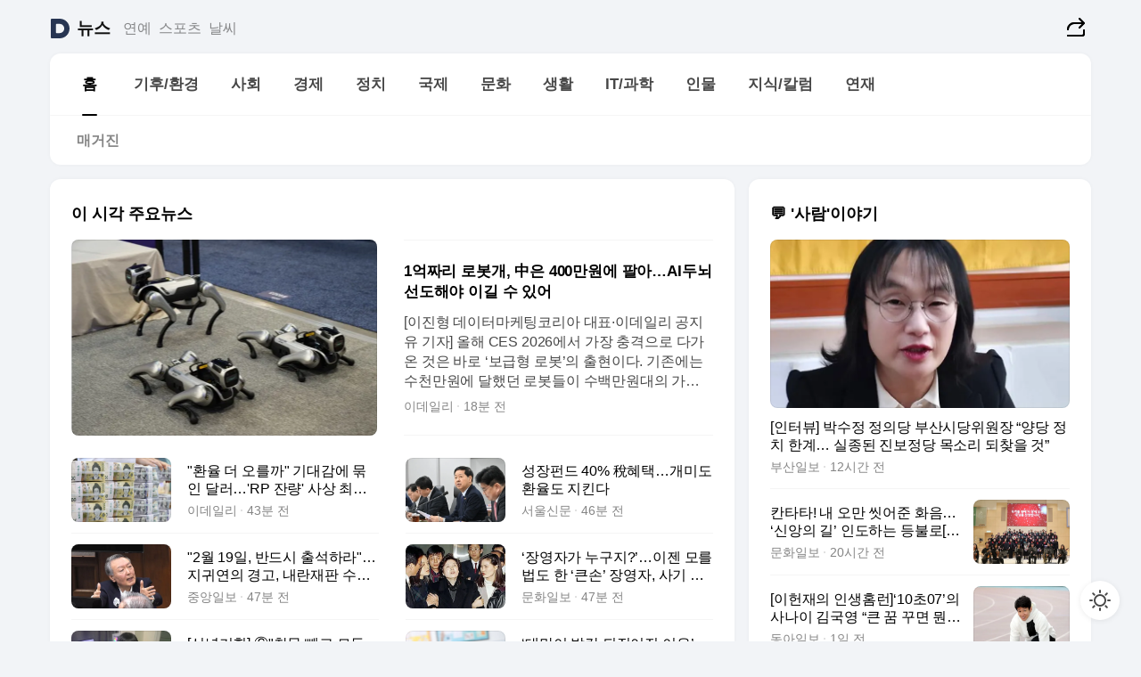

--- FILE ---
content_type: text/html
request_url: https://news.daum.net/
body_size: 101956
content:
<!DOCTYPE html>
<html lang="ko" class="pcweb">
	<head>
		<meta charset="utf-8" >
		<link rel="icon" href="https://t1.daumcdn.net/top/favicon/20241223/daum64x64.png" >
		<meta name="format-detection" content="telephone=no" >
		<meta 			name="viewport"
			content="width=device-width,initial-scale=1,minimum-scale=1,maximum-scale=1,user-scalable=no"
		>

		<script type="text/javascript" src="//t1.daumcdn.net/tiara/js/v1/tiara-1.2.0.min.js"></script>
		<script>
			function setDarkTheme(isDark) {
				document.documentElement.setAttribute('data-darktheme', isDark ? 'true' : 'false')
			}

			//TODO 다크모드
			if (window.matchMedia) {
				const storedThemeMode =
					(window.localStorage ? window.localStorage.getItem('selectedThemeMode') : null) || 'auto'

				if (storedThemeMode === 'auto') {
					const colorSchemeDark = window.matchMedia('(prefers-color-scheme: dark)')
					if (colorSchemeDark) {
						setDarkTheme(colorSchemeDark.matches)
					}
				} else {
					setDarkTheme(storedThemeMode === 'dark')
				}
			}
		</script>
		<link href="https://t1.daumcdn.net/top/tiller-pc/modoo-web/production/20251217111702/css/modoo.css" rel="stylesheet" >
		<title>다음뉴스 | 홈</title><meta property="og:title" content="다음뉴스 | 홈"> <meta property="og:description" content="다음뉴스"> <meta property="og:image" content="https://t1.daumcdn.net/liveboard/uploader/apps/modoo/bec06a577ee148b0a4baaf5aaa2bc9e2.png"> <meta name="description" content="다음뉴스"> 
	</head>
	<body id="modooRootContainer" data-sveltekit-preload-data="off" data-sveltekit-reload style="overflow-y: scroll">
		<div class="direct-link"><a href="#mainContent">본문 바로가기</a><a href="#gnbContent" id="gnbLink">메뉴 바로가기</a></div><div style="display: contents" class="pcweb" data-layout="PC">       <style>@charset "UTF-8";/*** 뉴스 섹션 ***/
#modoo .link_refresh{background-color:#fff;}
/* 레이아웃 */
#modoo .content-article .box_comp:first-of-type{margin-top:8px;}
#modoo .content-article .box_bnr_bizboard:first-of-type{margin-top:0;}
.mobile #modoo .box_bnr_bizboard + .box_grid{margin-top:-8px;}
/* header */
#modoo .head_service .logo_daum svg{fill:#273552;}
/* footer */
#modoo .doc-footer .inner_foot{margin:0;padding-top:32px;}
#modoo .doc-footer .list_foot{display:flex;flex-wrap:wrap;justify-content:center;}
#modoo .doc-footer .list_foot li{display:inline-block;position:relative;vertical-align:top;}
#modoo .doc-footer .list_foot li + li{padding-left:2px;}
#modoo .doc-footer small{padding-top:16px;}
/* 티커 */
.mobile #modoo .opt_rolling{margin-top:12px;}
/*** PC ***/
/* 레이아웃 */
.pcweb #modoo .box_grid{display:flex;}
.pcweb #modoo .grid_half{flex:1;min-width:0;}
.pcweb #modoo .grid_half + .grid_half{margin-left:16px;}
/* footer */
.pcweb #modoo .doc-footer .inner_foot{padding-top:55px;}
.pcweb #modoo .doc-footer small{padding-top:10px;}
/* 연재 - 전체페이지 */
.pcweb #modoo .content-article .box_news_series .item_newsbasic .tit_txt{display:block;display:-webkit-box;overflow:hidden;word-break:break-all;-webkit-box-orient:vertical;-webkit-line-clamp:2;max-height:2.5em;font-weight:400;font-size:1em;line-height:1.25;white-space:normal;}
.pcweb #modoo .content-article .box_news_series .item_newsbasic .wrap_thumb{width:108px;height:72px;margin-left:12px;background-size:26px 26px;}
.pcweb #modoo .content-article .box_news_series .item_newsbasic .desc_txt{display:none;}
/* 공통 이미지 */
#modoo .ico_news{display:block;overflow:hidden;font-size:1px;line-height:0;vertical-align:top;background:url(//t1.daumcdn.net/media/news/news2024/m/ico_news.svg) 0 0 no-repeat;background-size:200px 200px;color:transparent;}
/* 공통 */
#modoo .tit_news_etc{display:block;padding:20px 0 16px;font-weight:700;font-size:1.313em;line-height:1.19;border-bottom:solid 1px #000;}
#modoo .tit_list_etc{display:block;padding:10px 0 0 20px;font-weight:700;font-size:1.063em;line-height:1.29;text-indent:-20px;}
#modoo .etc_box{padding:20px 0;margin-top:20px;border-top:solid 1px rgba(0,0,0,0.04);}
#modoo .etc_box + .group_btn{justify-content:center;}
#modoo .news_etc .line_divider_4{margin-top:20px;padding-top:20px;border-top:solid 1px rgba(0,0,0,0.04);}
#modoo .news_etc .subtit_list_etc{display:block;font-weight:700;line-height:1.37;}
#modoo .news_etc .desc_box{padding-top:16px;}
#modoo .news_etc .group_btn.type_multiple{display:flex;flex-wrap:wrap;margin:-12px 0 0 -8px;}
#modoo .news_etc .group_btn.type_multiple .link_moreview{margin:12px 0 0 8px;}
#modoo .news_etc .area_etc .group_btn{text-align:left;padding-top:8px;}
#modoo .news_etc .list_box .tit_list_etc{padding-top:30px;}
#modoo .news_etc .list_etc li{position:relative;margin:8px 0 0 22px;color:rgba(0,0,0,0.72);line-height:1.37;}
#modoo .news_etc .list_etc li:before{display:block;position:absolute;top:8px;left:-13px;width:5px;height:5px;border-radius:50%;background-color:rgba(0,0,0,0.64);content:'';}
#modoo .news_etc .sublist_etc li{position:relative;margin:12px 0 0 14px;line-height:1.46;color:rgba(0,0,0,0.72);font-size:0.938em;}
#modoo .news_etc .sublist_etc li:before{display:block;position:absolute;top:8px;left:-12px;width:5px;height:5px;border-radius:50%;background-color:rgba(0,0,0,0.64);content:'';}
#modoo .news_etc .sublist_etc li + li{margin-top:20px;}
#modoo .news_etc .sublist_etc li .fc_emph{display:block;margin-top:8px;color:#4881F7;}
#modoo .news_etc .sublist_etc .tit_sublist{display:block;font-weight:400;padding-bottom:4px;}
#modoo .news_etc .etc_box .area_etc{padding-left:14px;}
#modoo .news_etc .etc_box .area_etc .desc_box{padding-top:8px;font-size:0.938em;line-height:1.46;}
#modoo .news_etc .bg_etc{display:block;overflow:hidden;max-width:none;font-size:0;line-height:0;text-indent:-9999px;background-repeat:no-repeat;margin:0 auto;}
#modoo .news_etc .bg_etc.list_process1{height:590px;background-image:url(//t1.daumcdn.net/media/news/news2024/m/img_list_process1.png);background-size:320px 590px;}
#modoo .news_etc .bg_etc.list_process2{height:734px;background-image:url(//t1.daumcdn.net/media/news/news2024/m/img_list_process2_251114.png);background-size:320px 734px;}
#modoo .news_etc .bg_etc.list_process3{height:553px;background-image:url(//t1.daumcdn.net/media/news/news2024/m/img_list_process3.png);background-size:320px 553px;}
#modoo .news_etc .process_pc{display:none;}
#modoo .news_etc .m_hide{display:none;}
/* box_etc_edit */
#modoo .box_etc_edit .etc_box{border-bottom:solid 1px rgba(0,0,0,0.04);}
#modoo .box_etc_edit .etc_box .desc_box{padding-top:0;}
/* box_etc_newscenter24 */
#modoo .box_etc_newscenter24 .etc_box .desc_box{padding-top:12px;line-height:1.37;color:rgba(0,0,0,0.72);}
#modoo .ico_time{width:22px;height:22px;}
#modoo .ico_call{width:22px;height:22px;background-position:-30px 0;}
#modoo .ico_fax{width:22px;height:22px;background-position:-60px 0;}
#modoo .group_service{display:flex;flex-wrap:wrap;padding-top:4px;margin-left:-12px;}
#modoo .group_service .item_service{display:inline-flex;align-items:center;justify-content:flex-start;margin:12px 0 0 12px;background-color:#F2F4F7;border-radius:8px;padding:13px 18px;font-size:0.938em;font-weight:700;line-height:1.46;word-break:break-all;}
#modoo .group_service .item_service .ico_news{flex-shrink:0;margin-right:8px;}
#modoo .box_etc_newscenter24 .list_box .tit_list_etc:first-child{padding-top:0;}
#modoo .box_etc_newscenter24 .etc_box{padding-bottom:0;}
#modoo .box_etc_newscenter24 .line_divider_4 + .sublist_etc li:first-child{margin-top:0;}
/* PC */
.pcweb #modoo .tit_news_etc{padding:30px 0 21px;}
.pcweb #modoo .line_divider_4{padding-top:30px;margin-top:30px;}
.pcweb #modoo .box_etc_edit,.pcweb #modoo .box_etc_newscenter24{padding-top:0;}
.pcweb #modoo .news_etc .m_hide{display:block;}
.pcweb #modoo .news_etc .pc_hide{display:none;}
.pcweb #modoo .news_etc .tit_news_etc{padding:30px 0 19px;}
.pcweb #modoo .news_etc .desc_box{padding-top:30px;}
.pcweb #modoo .news_etc .list_etc{margin-top:10px;}
.pcweb #modoo .news_etc .list_etc li{margin-top:6px;}
.pcweb #modoo .etc_box{margin-top:30px;padding:0;border-bottom:none;}
.pcweb #modoo .news_etc .group_btn{text-align:left;padding-top:16px;}
.pcweb #modoo .news_etc .group_btn.type_multiple{padding-top:16px;margin:0 0 0 -12px;}
.pcweb #modoo .news_etc .group_btn.type_multiple .link_moreview{margin:0 0 0 12px;}
.pcweb #modoo .group_service .item_service{margin:24px 0 0 12px;}
.pcweb #modoo .box_etc_newscenter24 .list_box .tit_list_etc:first-child{padding-top:30px;}
.pcweb #modoo .box_etc_newscenter24 .etc_box .desc_box{padding-top:16px;}
.pcweb #modoo .box_etc_newscenter24 .list_box .tit_list_etc{padding-top:0;}
.pcweb #modoo .news_etc .sublist_etc li{margin-top:30px;}
.pcweb #modoo .news_etc .area_etc .group_btn{padding-top:16px;}
.pcweb #modoo .news_etc .process_m{display:none;}
.pcweb #modoo .news_etc .process_pc{display:block;}
.pcweb #modoo .news_etc .bg_etc{max-width:none;margin-top:24px;}
.pcweb #modoo .news_etc .bg_etc.list_process1{height:658px;background-image:url(//t1.daumcdn.net/media/news/news2024/pc/img_list_process1_pc_251114.png);background-size:753px 658px;}
.pcweb #modoo .news_etc .bg_etc.list_process3{height:320px;background-image:url(//t1.daumcdn.net/media/news/news2024/pc/img_list_process3_pc.png);background-size:735px auto;}
/* 포인트 컬러 */
:root[data-darktheme=true] #modoo .ico_news{background-image:url(//t1.daumcdn.net/media/news/news2024/m/ico_news_dark.svg);}
:root[data-darktheme=true] #modoo .link_refresh{background-color:#1C1E21;}
:root[data-darktheme=true] #modoo .doc-footer .list_foot .btn_foot,:root[data-darktheme=true] #modoo .doc-footer .list_foot #daumMinidaum a{color:rgba(255,255,255,0.72);}
:root[data-darktheme=true] #modoo .doc-footer .info_policy .link_policy{color:rgba(255,255,255,0.48);}
:root[data-darktheme=true] #modoo .doc-footer .info_service{color:rgba(255,255,255,0.48);}
:root[data-darktheme=true] #modoo .tit_news_etc{border-color:#fff;}
:root[data-darktheme=true] #modoo .etc_box,:root[data-darktheme=true] #modoo .news_etc .line_divider_4{border-color:rgba(255,255,255,0.04);}
:root[data-darktheme=true] #modoo .group_box{border-color:rgba(255,255,255,0.08);}
:root[data-darktheme=true] #modoo .group_etc .list_etc li{color:rgba(255,255,255,0.72);}
:root[data-darktheme=true] #modoo .group_etc .list_etc li:before{background-color:rgba(255,255,255,0.72);}
:root[data-darktheme=true] #modoo .group_etc .sublist_etc li{color:rgba(255,255,255,0.72);}
:root[data-darktheme=true] #modoo .group_etc .sublist_etc li:before{background-color:rgba(255,255,255,0.72);}
:root[data-darktheme=true] #modoo .group_service .item_service{background-color:#2C2E33;color:#FFF;}
:root[data-darktheme=true] #modoo .news_etc .sublist_etc li{color:rgba(255,255,255,0.72);}
:root[data-darktheme=true] #modoo .news_etc .sublist_etc li:before{background-color:rgba(255,255,255,0.64);}
:root[data-darktheme=true] #modoo .news_etc .list_etc li{color:rgba(255,255,255,0.72);}
:root[data-darktheme=true] #modoo .news_etc .list_etc li:before{background-color:rgba(255,255,255,0.64);}
:root[data-darktheme=true] #modoo .box_etc_edit .etc_box{border-color:rgba(255,255,255,0.04);}
:root[data-darktheme=true] #modoo .box_etc_newscenter24 .group_box .txt_box{color:#fff;}
:root[data-darktheme=true] #modoo .box_etc_newscenter24 .etc_box .desc_box{color:rgba(255,255,255,0.72);}
:root[data-darktheme=true] #modoo .group_etc .sublist_etc li .fc_emph{color:#78A5FF;}
:root[data-darktheme=true] #modoo .head_service .logo_daum svg{fill:#fff;}</style> <div id="modoo" class="container-doc news-doc">    <header class="doc-header section_header"> <div class="head_service" data-tiara-layer="header"><div class="inner_service"><h1 class="doc-title"><a href="https://daum.net" class="logo_daum" data-tiara-layer="logo" aria-label="Daum" data-svelte-h="svelte-nb8sod"><svg focusable="false" aria-hidden="true" width="24" height="24" viewBox="0 0 24 24" xmlns="http://www.w3.org/2000/svg"><path d="M12 6.36C15.1152 6.36 17.6352 9.072 17.5152 12.2136C17.4024 15.2016 14.8536 17.64 11.8632 17.64H7.91762C7.65362 17.64 7.43762 17.424 7.43762 17.16V6.84C7.43762 6.576 7.65362 6.36 7.91762 6.36H11.9976M12 0H2.40002C1.60562 0 0.960022 0.6456 0.960022 1.44V22.56C0.960022 23.3544 1.60562 24 2.40002 24H12C18.6264 24 24 18.6264 24 12C24 5.3736 18.6264 0 12 0Z"></path></svg></a> <a href="https://news.daum.net" class="logo_service" data-tiara-layer="service">뉴스</a></h1> <div class="doc-relate"><strong class="screen_out" data-svelte-h="svelte-177cra8">관련 서비스</strong> <ul class="list_relate"> <li><a href="https://entertain.daum.net" class="link_service">연예</a> </li> <li><a href="https://sports.daum.net" class="link_service">스포츠</a> </li> <li><a href="https://weather.daum.net" class="link_service">날씨</a> </li></ul></div> <div class="util_header"><div class="util_share"><button type="button" id="rSocialShareButton" class="link_share" data-tiara-layer="share" data-svelte-h="svelte-1g1zbsh"><span class="ico_modoo ico_share">공유하기</span></button></div></div></div></div>  <div id="371ff85c-9d67-406b-865c-aa306d55baec" class="head_section"><nav id="gnbContent" class="section-gnb"><div class="inner_gnb"><h2 class="screen_out" data-svelte-h="svelte-1d9x8yw">메인메뉴</h2> <div class="wrap_gnb"><div class="list_gnb" data-tiara-layer="gnb"> <div class="flicking-viewport  "><div class="flicking-camera"><div data-key="6b563a6e-50a4-4a35-aa44-950ad5839564" class="flicking-panel" style="order: 9007199254740991"><a href="/news/home" class="link_gnb" role="menuitem" aria-current="page" data-tiara-layer="gnb1"> <span class="txt_gnb">홈</span></a> </div><div data-key="1bb97680-bc42-4cd0-b661-c06c5ff9e308" class="flicking-panel" style="order: 9007199254740991"><a href="/news/climate" class="link_gnb" role="menuitem" data-tiara-layer="gnb2"> <span class="txt_gnb">기후/환경</span></a> </div><div data-key="777488d4-b0d0-4484-9208-35f959eb2672" class="flicking-panel" style="order: 9007199254740991"><a href="/news/society" class="link_gnb" role="menuitem" data-tiara-layer="gnb3"> <span class="txt_gnb">사회</span></a> </div><div data-key="210dec12-dc17-4715-bc81-0b4718226bb3" class="flicking-panel" style="order: 9007199254740991"><a href="/news/economy" class="link_gnb" role="menuitem" data-tiara-layer="gnb4"> <span class="txt_gnb">경제</span></a> </div><div data-key="bd035030-a9c3-414c-a723-01599e2cb2d1" class="flicking-panel" style="order: 9007199254740991"><a href="/news/politics" class="link_gnb" role="menuitem" data-tiara-layer="gnb5"> <span class="txt_gnb">정치</span></a> </div><div data-key="0b0735ad-5cee-4754-88c1-1835eadfd0d6" class="flicking-panel" style="order: 9007199254740991"><a href="/news/world" class="link_gnb" role="menuitem" data-tiara-layer="gnb6"> <span class="txt_gnb">국제</span></a> </div><div data-key="4388cfaa-deee-471c-a684-f06bd25c5260" class="flicking-panel" style="order: 9007199254740991"><a href="/news/culture" class="link_gnb" role="menuitem" data-tiara-layer="gnb7"> <span class="txt_gnb">문화</span></a> </div><div data-key="a88bb357-bf64-4de6-85ae-296aa02ab320" class="flicking-panel" style="order: 9007199254740991"><a href="/news/life" class="link_gnb" role="menuitem" data-tiara-layer="gnb8"> <span class="txt_gnb">생활</span></a> </div><div data-key="594175a4-b18b-4c6d-9c93-fb0aad4351da" class="flicking-panel" style="order: 9007199254740991"><a href="/news/tech" class="link_gnb" role="menuitem" data-tiara-layer="gnb9"> <span class="txt_gnb">IT/과학</span></a> </div><div data-key="1371d526-a890-4a53-bf3e-8a794f4b3785" class="flicking-panel" style="order: 9007199254740991"><a href="/news/people" class="link_gnb" role="menuitem" data-tiara-layer="gnb10"> <span class="txt_gnb">인물</span></a> </div><div data-key="e9ba7a78-1e23-4381-895e-66b2feaa8596" class="flicking-panel" style="order: 9007199254740991"><a href="/news/understanding" class="link_gnb" role="menuitem" data-tiara-layer="gnb11"> <span class="txt_gnb">지식/칼럼</span></a> </div><div data-key="c22cf21c-8d3e-458a-a294-aa0e22d1915e" class="flicking-panel" style="order: 9007199254740991"><a href="/news/series" class="link_gnb" role="menuitem" data-tiara-layer="gnb12"> <span class="txt_gnb">연재</span></a> </div></div>  </div> </div></div> </div></nav>   <div class="section-lnb"><div class="inner_lnb"><strong class="screen_out">홈 하위메뉴</strong> <div class="list_lnb" data-tiara-layer="lnb"> <div class="flicking-viewport  "><div class="flicking-camera"><div data-key="103baecf-8a6b-45b8-a5f1-c343bb38dd21" class="flicking-panel" style="order: 9007199254740991"><a href="#none" class="link_lnb" role="menuitem" aria-current="page" style="" data-tiara-layer="lnb0"> <span class="txt_lnb undefined">홈</span></a> </div><div data-key="179dc283-9fce-4f21-af3e-ad9409e5e8a0" class="flicking-panel" style="order: 9007199254740991"><a href="#none" class="link_lnb" role="menuitem" style="" data-tiara-layer="lnb1"> <span class="txt_lnb null">매거진</span></a> </div></div>  </div> </div></div></div></div> </header> <hr class="hide"> <div id="mainContent" class="main-content"><article class="content-article"><div class="inner_cont "> <div class="box_comp box_news_headline2" id="58d84141-b8dd-413c-9500-447b39ec29b9" data-tiara-layer="news-basic_B" data-tiara-custom="componentId=58d84141-b8dd-413c-9500-447b39ec29b9&amp;componentTitle=이 시각 주요뉴스&amp;componentClusterTitles=[종합순] 쿼터"><div class="box_tit"> <strong class="tit_box"><span class="txt_box"> 이 시각 주요뉴스</span> </strong>   </div> <ul class="list_newsheadline2"> <li><a class="item_newsheadline2" data-tiara-layer="news" data-tiara-ordnum="1" href="https://v.daum.net/v/20260121053142449" target="_self" data-title="1%EC%96%B5%EC%A7%9C%EB%A6%AC%20%EB%A1%9C%EB%B4%87%EA%B0%9C%2C%20%E4%B8%AD%EC%9D%80%20400%EB%A7%8C%EC%9B%90%EC%97%90%20%ED%8C%94%EC%95%84%E2%80%A6AI%EB%91%90%EB%87%8C%20%EC%84%A0%EB%8F%84%ED%95%B4%EC%95%BC%20%EC%9D%B4%EA%B8%B8%20%EC%88%98%20%EC%9E%88%EC%96%B4" rel=""><div class="wrap_thumb"> <picture>  <source srcset="//img1.daumcdn.net/thumb/S686x440a.q80.fwebp/?fname=https%3A%2F%2Ft1.daumcdn.net%2Fnews%2F202601%2F21%2FEdaily%2F20260121053144285bjsp.jpg&amp;scode=media" type="image/webp">  <source srcset="//img1.daumcdn.net/thumb/S686x440a.q80/?fname=https%3A%2F%2Ft1.daumcdn.net%2Fnews%2F202601%2F21%2FEdaily%2F20260121053144285bjsp.jpg&amp;scode=media">  <img alt="" referrerpolicy="no-referrer" class="img_g"></picture></div> <div class="cont_thumb"><strong class="tit_txt">1억짜리 로봇개, 中은 400만원에 팔아…AI두뇌 선도해야 이길 수 있어</strong> <p class="desc_txt">[이진형 데이터마케팅코리아 대표·이데일리 공지유 기자] 올해 CES 2026에서 가장 충격으로 다가온 것은 바로 ‘보급형 로봇’의 출현이다. 기존에는 수천만원에 달했던 로봇들이 수백만원대의 가격표를 달고 나타난 것이다. 로봇의 외관만 보고는 고가의 제품인지 보급형 제품인지 구분하기 어려울 정도였다. 미국 라스베이거스 컨벤션 센터(LVCC) 노스홀(Nort</p> <span class="info_txt"><span class="con_txt"><span class="txt_info">이데일리</span> <span class="txt_info">17분 전</span></span> </span></div>  </a> </li> <li><a class="item_newsheadline2" data-tiara-layer="news" data-tiara-ordnum="2" href="https://v.daum.net/v/20260121050644323" target="_self" data-title="%22%ED%99%98%EC%9C%A8%20%EB%8D%94%20%EC%98%A4%EB%A5%BC%EA%B9%8C%22%20%EA%B8%B0%EB%8C%80%EA%B0%90%EC%97%90%20%EB%AC%B6%EC%9D%B8%20%EB%8B%AC%EB%9F%AC%E2%80%A6'RP%20%EC%9E%94%EB%9F%89'%20%EC%82%AC%EC%83%81%20%EC%B5%9C%EB%8C%80%5Bonly%20%EC%9D%B4%EB%8D%B0%EC%9D%BC%EB%A6%AC%5D" rel=""><div class="wrap_thumb"> <picture>  <source srcset="//img1.daumcdn.net/thumb/S686x440a.q80.fwebp/?fname=https%3A%2F%2Ft1.daumcdn.net%2Fnews%2F202601%2F21%2FEdaily%2F20260121051046003ekfv.jpg&amp;scode=media" type="image/webp">  <source srcset="//img1.daumcdn.net/thumb/S686x440a.q80/?fname=https%3A%2F%2Ft1.daumcdn.net%2Fnews%2F202601%2F21%2FEdaily%2F20260121051046003ekfv.jpg&amp;scode=media">  <img alt="" referrerpolicy="no-referrer" class="img_g"></picture></div> <div class="cont_thumb"><strong class="tit_txt">"환율 더 오를까" 기대감에 묶인 달러…'RP 잔량' 사상 최대[only 이데일리]</strong>  <span class="info_txt"><span class="con_txt"><span class="txt_info">이데일리</span> <span class="txt_info">42분 전</span></span> </span></div>  </a> </li> <li><a class="item_newsheadline2" data-tiara-layer="news" data-tiara-ordnum="3" href="https://v.daum.net/v/20260121050254198" target="_self" data-title="%EC%84%B1%EC%9E%A5%ED%8E%80%EB%93%9C%2040%25%20%E7%A8%85%ED%98%9C%ED%83%9D%E2%80%A6%EA%B0%9C%EB%AF%B8%EB%8F%84%20%ED%99%98%EC%9C%A8%EB%8F%84%20%EC%A7%80%ED%82%A8%EB%8B%A4" rel=""><div class="wrap_thumb"> <picture>  <source srcset="//img1.daumcdn.net/thumb/S686x440a.q80.fwebp/?fname=https%3A%2F%2Ft1.daumcdn.net%2Fnews%2F202601%2F21%2Fseoul%2F20260121050255209qqsh.jpg&amp;scode=media" type="image/webp">  <source srcset="//img1.daumcdn.net/thumb/S686x440a.q80/?fname=https%3A%2F%2Ft1.daumcdn.net%2Fnews%2F202601%2F21%2Fseoul%2F20260121050255209qqsh.jpg&amp;scode=media">  <img alt="" referrerpolicy="no-referrer" class="img_g"></picture></div> <div class="cont_thumb"><strong class="tit_txt">성장펀드 40% 稅혜택…개미도 환율도 지킨다</strong>  <span class="info_txt"><span class="con_txt"><span class="txt_info">서울신문</span> <span class="txt_info">46분 전</span></span> </span></div>  </a> </li> <li><a class="item_newsheadline2" data-tiara-layer="news" data-tiara-ordnum="4" href="https://v.daum.net/v/20260121050243188" target="_self" data-title="%222%EC%9B%94%2019%EC%9D%BC%2C%20%EB%B0%98%EB%93%9C%EC%8B%9C%20%EC%B6%9C%EC%84%9D%ED%95%98%EB%9D%BC%22%E2%80%A6%EC%A7%80%EA%B7%80%EC%97%B0%EC%9D%98%20%EA%B2%BD%EA%B3%A0%2C%20%EB%82%B4%EB%9E%80%EC%9E%AC%ED%8C%90%20%EC%88%98%EC%8B%B8%EC%9B%80" rel=""><div class="wrap_thumb"> <picture>  <source srcset="//img1.daumcdn.net/thumb/S686x440a.q80.fwebp/?fname=https%3A%2F%2Ft1.daumcdn.net%2Fnews%2F202601%2F21%2Fjoongang%2F20260121050244861ejxy.jpg&amp;scode=media" type="image/webp">  <source srcset="//img1.daumcdn.net/thumb/S686x440a.q80/?fname=https%3A%2F%2Ft1.daumcdn.net%2Fnews%2F202601%2F21%2Fjoongang%2F20260121050244861ejxy.jpg&amp;scode=media">  <img alt="" referrerpolicy="no-referrer" class="img_g"></picture></div> <div class="cont_thumb"><strong class="tit_txt">"2월 19일, 반드시 출석하라"…지귀연의 경고, 내란재판 수싸움</strong>  <span class="info_txt"><span class="con_txt"><span class="txt_info">중앙일보</span> <span class="txt_info">46분 전</span></span> </span></div>  </a> </li> <li><a class="item_newsheadline2" data-tiara-layer="news" data-tiara-ordnum="5" href="https://v.daum.net/v/20260121050215172" target="_self" data-title="%E2%80%98%EC%9E%A5%EC%98%81%EC%9E%90%EA%B0%80%20%EB%88%84%EA%B5%AC%EC%A7%80%3F%E2%80%99%E2%80%A6%EC%9D%B4%EC%A0%A0%20%EB%AA%A8%EB%A5%BC%EB%B2%95%EB%8F%84%20%ED%95%9C%20%E2%80%98%ED%81%B0%EC%86%90%E2%80%99%20%EC%9E%A5%EC%98%81%EC%9E%90%2C%20%EC%82%AC%EA%B8%B0%20%ED%98%90%EC%9D%98%EB%A1%9C%206%EB%B2%88%EC%A7%B8%20%EC%88%98%EA%B0%90" rel=""><div class="wrap_thumb"> <picture>  <source srcset="//img1.daumcdn.net/thumb/S686x440a.q80.fwebp/?fname=https%3A%2F%2Ft1.daumcdn.net%2Fnews%2F202601%2F21%2Fmunhwa%2F20260121050216480sjqo.jpg&amp;scode=media" type="image/webp">  <source srcset="//img1.daumcdn.net/thumb/S686x440a.q80/?fname=https%3A%2F%2Ft1.daumcdn.net%2Fnews%2F202601%2F21%2Fmunhwa%2F20260121050216480sjqo.jpg&amp;scode=media">  <img alt="" referrerpolicy="no-referrer" class="img_g"></picture></div> <div class="cont_thumb"><strong class="tit_txt">‘장영자가 누구지?’…이젠 모를법도 한 ‘큰손’ 장영자, 사기 혐의로 6번째 수감</strong>  <span class="info_txt"><span class="con_txt"><span class="txt_info">문화일보</span> <span class="txt_info">47분 전</span></span> </span></div>  </a> </li> <li><a class="item_newsheadline2" data-tiara-layer="news" data-tiara-ordnum="6" href="https://v.daum.net/v/20260121050144136" target="_self" data-title="%5B%EC%8B%A0%EB%85%84%EA%B8%B0%ED%9A%8D%5D%20%E2%91%A5%22%EC%B0%BD%EB%AC%B8%20%EB%B9%BC%EA%B3%A0%20%EB%AA%A8%EB%91%90%20%ED%8F%AC%EA%B8%B0%22%E2%80%A6%20%EC%B2%AD%EB%85%84%EC%9D%98%20%EC%A7%91%2C%20%EC%84%A0%ED%83%9D%EC%A7%80%EA%B0%80%20%EC%97%86%EB%8B%A4" rel=""><div class="wrap_thumb"> <picture>  <source srcset="//img1.daumcdn.net/thumb/S686x440a.q80.fwebp/?fname=https%3A%2F%2Ft1.daumcdn.net%2Fnews%2F202601%2F21%2Fmoneyweek%2F20260121050145519pxut.jpg&amp;scode=media" type="image/webp">  <source srcset="//img1.daumcdn.net/thumb/S686x440a.q80/?fname=https%3A%2F%2Ft1.daumcdn.net%2Fnews%2F202601%2F21%2Fmoneyweek%2F20260121050145519pxut.jpg&amp;scode=media">  <img alt="" referrerpolicy="no-referrer" class="img_g"></picture></div> <div class="cont_thumb"><strong class="tit_txt">[신년기획] ⑥"창문 빼고 모두 포기"… 청년의 집, 선택지가 없다</strong>  <span class="info_txt"><span class="con_txt"><span class="txt_info">머니S</span> <span class="txt_info">47분 전</span></span> </span></div>  </a> </li> <li><a class="item_newsheadline2" data-tiara-layer="news" data-tiara-ordnum="7" href="https://v.daum.net/v/20260121045542007" target="_self" data-title="%E2%80%98%EB%8C%80%EB%A7%8C%EC%9D%B4%20%EB%B0%9C%EC%B9%B5%20%EB%92%A4%EC%A7%91%EC%96%B4%EC%A7%84%20%EC%9D%B4%EC%9C%A0%E2%80%99%E2%80%A6%EC%97%94%ED%85%8C%EB%A1%9C%EB%B0%94%EC%9D%B4%EB%9F%AC%EC%8A%A4%20%EA%B0%90%EC%97%BC%20%EC%88%A8%EA%B8%B4%20%EC%B1%84%20%EC%9E%90%EB%85%80%20%EB%93%B1%EA%B5%90%2C%20%EC%B4%88%EB%93%B1%EC%83%9D%EB%93%A4%20%EC%A7%91%EB%8B%A8%EA%B0%90%EC%97%BC%5B%EC%95%84%ED%95%98%20%EB%8C%80%EB%A7%8C%5D" rel=""><div class="wrap_thumb"> <picture>  <source srcset="//img1.daumcdn.net/thumb/S686x440a.q80.fwebp/?fname=https%3A%2F%2Ft1.daumcdn.net%2Fnews%2F202601%2F21%2Fmunhwa%2F20260121045544141gxde.png&amp;scode=media" type="image/webp">  <source srcset="//img1.daumcdn.net/thumb/S686x440a.q80/?fname=https%3A%2F%2Ft1.daumcdn.net%2Fnews%2F202601%2F21%2Fmunhwa%2F20260121045544141gxde.png&amp;scode=media">  <img alt="" referrerpolicy="no-referrer" class="img_g"></picture></div> <div class="cont_thumb"><strong class="tit_txt">‘대만이 발칵 뒤집어진 이유’…엔테로바이러스 감염 숨긴 채 자녀 등교, 초등생들 집단감염[아하 대만]</strong>  <span class="info_txt"><span class="con_txt"><span class="txt_info">문화일보</span> <span class="txt_info">53분 전</span></span> </span></div>  </a> </li> <li><a class="item_newsheadline2" data-tiara-layer="news" data-tiara-ordnum="8" href="https://v.daum.net/v/20260121043406879" target="_self" data-title="%EB%8D%B4%EB%A7%88%ED%81%AC%20%EC%96%B8%EB%A1%A0%20%E2%80%9C%ED%8F%AD%EB%A0%A5%EB%B0%B0%20%ED%8A%B8%EB%9F%BC%ED%94%84%E2%80%9D%E2%80%A6%20%E8%8B%B1%EA%B5%AD%EB%AF%BC%2067%25%20%E2%80%9C%E7%BE%8E%EC%97%90%20%EB%B3%B4%EB%B3%B5%EA%B4%80%EC%84%B8%20%EC%B0%AC%EC%84%B1%E2%80%9D" rel=""><div class="wrap_thumb"> <picture>  <source srcset="//img1.daumcdn.net/thumb/S686x440a.q80.fwebp/?fname=https%3A%2F%2Ft1.daumcdn.net%2Fnews%2F202601%2F21%2Fdonga%2F20260121043408092fmwz.jpg&amp;scode=media" type="image/webp">  <source srcset="//img1.daumcdn.net/thumb/S686x440a.q80/?fname=https%3A%2F%2Ft1.daumcdn.net%2Fnews%2F202601%2F21%2Fdonga%2F20260121043408092fmwz.jpg&amp;scode=media">  <img alt="" referrerpolicy="no-referrer" class="img_g"></picture></div> <div class="cont_thumb"><strong class="tit_txt">덴마크 언론 “폭력배 트럼프”… 英국민 67% “美에 보복관세 찬성”</strong>  <span class="info_txt"><span class="con_txt"><span class="txt_info">동아일보</span> <span class="txt_info">1시간 전</span></span> </span></div>  </a> </li> <li><a class="item_newsheadline2" data-tiara-layer="news" data-tiara-ordnum="9" href="https://v.daum.net/v/20260121043250831" target="_self" data-title="'%EB%85%B8%EC%9D%B8%20%EC%84%B1%EC%A7%80'%20%ED%83%91%EA%B3%A8%EC%9D%98%20%EB%AA%B0%EB%9D%BD...%20%ED%9D%A9%EC%96%B4%EC%A7%84%20%EB%85%B8%EC%9D%B8%EB%93%A4%EC%9D%80%20%EB%8F%84%EC%8B%AC%20%EA%B3%B3%EA%B3%B3%20%EC%88%A8%EC%96%B4%EB%93%A4%EC%97%88%EB%8B%A4%20%5B%ED%83%91%EA%B3%A8%20%EB%85%B8%EC%9D%B8%20%EC%B6%94%EC%A0%81%EA%B8%B0%5D" rel=""><div class="wrap_thumb"> <picture>  <source srcset="//img1.daumcdn.net/thumb/S686x440a.q80.fwebp/?fname=https%3A%2F%2Ft1.daumcdn.net%2Fnews%2F202601%2F21%2Fhankooki%2F20260121043251536dbir.jpg&amp;scode=media" type="image/webp">  <source srcset="//img1.daumcdn.net/thumb/S686x440a.q80/?fname=https%3A%2F%2Ft1.daumcdn.net%2Fnews%2F202601%2F21%2Fhankooki%2F20260121043251536dbir.jpg&amp;scode=media">  <img alt="" referrerpolicy="no-referrer" class="img_g"></picture></div> <div class="cont_thumb"><strong class="tit_txt">'노인 성지' 탑골의 몰락... 흩어진 노인들은 도심 곳곳 숨어들었다 [탑골 노인 추적기]</strong>  <span class="info_txt"><span class="con_txt"><span class="txt_info">한국일보</span> <span class="txt_info">1시간 전</span></span> </span></div>  </a> </li></ul> <div class="group_btn"><a href="#none" class="link_refresh" data-tiara-layer="refresh" data-tiara-ordnum="1"><span class="ico_modoo ico_refresh"></span>새로운<span class="emph_txt">뉴스</span> </a> <div aria-live="polite" class="screen_out"></div></div> <div aria-live="polite" class="screen_out"></div></div>  <div class="box_comp box_bnr_ad3"><div class="item_ad"><ins style="vertical-align:top" class="kakao_ad_area" data-ad-unit="DAN-mmSWWDWHey1VmpXQ" data-ad-width="100%" data-ad-onfail="onAdFailDAN-mmSWWDWHey1VmpXQ"></ins></div></div>  <div class="box_comp box_news_basic" id="e23739a4-8195-4c84-a4a4-d6a1e9e2e661" data-tiara-layer="news-basic" data-tiara-custom="componentId=e23739a4-8195-4c84-a4a4-d6a1e9e2e661&amp;componentTitle=오늘의 연재&amp;componentClusterTitles=에세이,마주앉아 인터뷰,음식이야기,과학이야기,미디어,경제정책,오비추어리,함께, 동물,여론조사,환경"><div class="box_tit"> <strong class="tit_box"><span class="txt_box"> 오늘의 연재</span> </strong>   </div> <div class="tabg_wrap"><div class="tab_g" role="tablist"> <div class="flicking-viewport  "><div class="flicking-camera"><div data-key="c664f58b-98a3-42db-93e0-488bae5c3fb1" class="flicking-panel" style="order: 9007199254740991"><div class="item_tab" role="presentation"><a draggable="false" href="#" role="tab" aria-selected="true" aria-disabled="false" class="link_tab" data-tiara-layer="tab" data-tiara-ordnum="1">에세이 </a></div> </div><div data-key="3ec9f10e-c563-4e71-9035-daa2ae6b2790" class="flicking-panel" style="order: 9007199254740991"><div class="item_tab" role="presentation"><a draggable="false" href="#" role="tab" aria-selected="false" aria-disabled="false" class="link_tab" data-tiara-layer="tab" data-tiara-ordnum="2">마주앉아 인터뷰 </a></div> </div><div data-key="3ee99e94-6d31-41b4-8318-955689ad77e4" class="flicking-panel" style="order: 9007199254740991"><div class="item_tab" role="presentation"><a draggable="false" href="#" role="tab" aria-selected="false" aria-disabled="false" class="link_tab" data-tiara-layer="tab" data-tiara-ordnum="3">음식이야기 </a></div> </div><div data-key="4dea97a6-7a31-4afa-ad8d-cdb8da331d55" class="flicking-panel" style="order: 9007199254740991"><div class="item_tab" role="presentation"><a draggable="false" href="#" role="tab" aria-selected="false" aria-disabled="false" class="link_tab" data-tiara-layer="tab" data-tiara-ordnum="4">과학이야기 </a></div> </div><div data-key="e02f6200-8a00-4f44-86b3-9ee010174528" class="flicking-panel" style="order: 9007199254740991"><div class="item_tab" role="presentation"><a draggable="false" href="#" role="tab" aria-selected="false" aria-disabled="false" class="link_tab" data-tiara-layer="tab" data-tiara-ordnum="5">미디어 </a></div> </div><div data-key="d1efa043-e1ce-4863-a457-7d9ad78ce4d8" class="flicking-panel" style="order: 9007199254740991"><div class="item_tab" role="presentation"><a draggable="false" href="#" role="tab" aria-selected="false" aria-disabled="false" class="link_tab" data-tiara-layer="tab" data-tiara-ordnum="6">경제정책 </a></div> </div><div data-key="1cd41eaf-ea8b-4d1e-a57e-54afa3a4f081" class="flicking-panel" style="order: 9007199254740991"><div class="item_tab" role="presentation"><a draggable="false" href="#" role="tab" aria-selected="false" aria-disabled="false" class="link_tab" data-tiara-layer="tab" data-tiara-ordnum="7">오비추어리 </a></div> </div><div data-key="120f8ea7-c1eb-461d-bbdf-7e453f235477" class="flicking-panel" style="order: 9007199254740991"><div class="item_tab" role="presentation"><a draggable="false" href="#" role="tab" aria-selected="false" aria-disabled="false" class="link_tab" data-tiara-layer="tab" data-tiara-ordnum="8">함께, 동물 </a></div> </div><div data-key="5b9a5299-90a0-4b80-970a-fae4639122ce" class="flicking-panel" style="order: 9007199254740991"><div class="item_tab" role="presentation"><a draggable="false" href="#" role="tab" aria-selected="false" aria-disabled="false" class="link_tab" data-tiara-layer="tab" data-tiara-ordnum="9">여론조사 </a></div> </div><div data-key="7e7c89ed-b641-43e7-b283-d476fa7b3fcc" class="flicking-panel" style="order: 9007199254740991"><div class="item_tab" role="presentation"><a draggable="false" href="#" role="tab" aria-selected="false" aria-disabled="false" class="link_tab" data-tiara-layer="tab" data-tiara-ordnum="10">환경 </a></div> </div></div>  </div></div>  </div>  <ul class="list_newsbasic"> <li><a class="item_newsbasic" data-tiara-layer="news" data-tiara-ordnum="1" href="https://v.daum.net/v/20260121050617313" target="_self" data-title="%ED%88%AC%EC%9E%90%EB%8F%84%20%EB%85%B8%EB%8F%99%EC%9D%B4%EB%9D%BC%EB%8A%94%20%EB%8B%B9%EC%8B%A0%EC%97%90%EA%B2%8C%20%5B%EC%A1%B0%ED%98%95%EA%B7%BC%EC%9D%98%20%EB%82%AE%EC%9D%80%20%EB%AA%A9%EC%86%8C%EB%A6%AC%5D" rel=""><div class="wrap_thumb"><picture>  <source srcset="//img1.daumcdn.net/thumb/S324x208a.q80.fwebp/?fname=https%3A%2F%2Ft1.daumcdn.net%2Fnews%2F202601%2F21%2Fhani%2F20260121050618539clxi.jpg&amp;scode=media" type="image/webp">  <source srcset="//img1.daumcdn.net/thumb/S324x208a.q80/?fname=https%3A%2F%2Ft1.daumcdn.net%2Fnews%2F202601%2F21%2Fhani%2F20260121050618539clxi.jpg&amp;scode=media">  <img alt="" referrerpolicy="no-referrer" class="img_g"></picture>  </div> <div class="cont_thumb"><strong class="tit_txt">투자도 노동이라는 당신에게 [조형근의 낮은 목소리]</strong> <p class="desc_txt">조형근 | 동네 사회학자 바야흐로 ‘자본소득 만세’의 시대다. 주식과 부동산 시장의 기세가 무섭다. 코스피 지수는 곧 5000을 돌파할 기세다. 작년 한해 76% 상승하며 주요국 중 상승률 1위였다. 1999년 이후 최대 상승이다. 아파트값도 거침없다. 서울 아파트값은 19년 만에 최고 상승률을 기록하며 평균 15억원을 넘어섰다. 부동산 데이터 플랫폼</p> <span class="info_txt"><span class="con_txt"> <span class="txt_info">한겨레</span> <span class="txt_info">43분 전</span></span> </span></div>  </a> </li> <li><a class="item_newsbasic" data-tiara-layer="news" data-tiara-ordnum="2" href="https://v.daum.net/v/20260121045728015" target="_self" data-title="%5B40%EC%B6%98%EA%B8%B0%20%EB%8B%A4%EC%9D%B4%EC%96%B4%EB%A6%AC%5D%20%EC%98%88%EC%88%9C%EC%97%AC%EC%84%AF%2C%20%EC%97%84%EB%A7%88%EB%8A%94%20%EB%8F%84%EC%98%88%EA%B0%80%EA%B0%80%20%EB%90%98%EC%97%88%EB%8B%A4" rel=""><div class="wrap_thumb"><picture>  <source srcset="//img1.daumcdn.net/thumb/S324x208a.q80.fwebp/?fname=https%3A%2F%2Ft1.daumcdn.net%2Fnews%2F202601%2F21%2Fwomansense%2F20260121045729484syis.jpg&amp;scode=media" type="image/webp">  <source srcset="//img1.daumcdn.net/thumb/S324x208a.q80/?fname=https%3A%2F%2Ft1.daumcdn.net%2Fnews%2F202601%2F21%2Fwomansense%2F20260121045729484syis.jpg&amp;scode=media">  <img alt="" referrerpolicy="no-referrer" class="img_g"></picture>  </div> <div class="cont_thumb"><strong class="tit_txt">[40춘기 다이어리] 예순여섯, 엄마는 도예가가 되었다</strong> <p class="desc_txt">[우먼센스] 오후에 친정엄마의 카톡이 울렸다. 낯선 서류 사진이 올라왔길래 확인해 보니, 한국도자재단에서 엄마를 정식 도예가로 인정한다는 인증서였다. 우리 엄마는 예순여섯에 비로소 '도예가'라는 직업을 가지게 되었다. 내가 기억하는 엄마의 직업은 한두 가지가 아니다. 내가 태어나기 전에는 플로리스트였고 태어날 무렵에는 속셈학원을 운영하고 있었으며, 초등학</p> <span class="info_txt"><span class="con_txt"> <span class="txt_info">우먼센스</span> <span class="txt_info">52분 전</span></span> </span></div>  </a> </li> <li><a class="item_newsbasic" data-tiara-layer="news" data-tiara-ordnum="3" href="https://v.daum.net/v/20260121001844653" target="_self" data-title="%5B%EB%AC%B8%ED%83%9C%EC%A4%80%EC%9D%98%20%EB%A7%88%EC%9D%8C%20%EC%9D%BD%EA%B8%B0%5D%20%EB%A7%90%EA%B3%BC%20%EC%B1%84%EC%B0%8D%20%EA%B7%B8%EB%A6%BC%EC%9E%90" rel=""><div class="wrap_thumb"><picture>  <source srcset="//img1.daumcdn.net/thumb/S324x208a.q80.fwebp/?fname=https%3A%2F%2Ft1.daumcdn.net%2Fnews%2F202601%2F21%2Fjoongang%2F20260121001845438igqj.jpg&amp;scode=media" type="image/webp">  <source srcset="//img1.daumcdn.net/thumb/S324x208a.q80/?fname=https%3A%2F%2Ft1.daumcdn.net%2Fnews%2F202601%2F21%2Fjoongang%2F20260121001845438igqj.jpg&amp;scode=media">  <img alt="" referrerpolicy="no-referrer" class="img_g"></picture>  </div> <div class="cont_thumb"><strong class="tit_txt">[문태준의 마음 읽기] 말과 채찍 그림자</strong> <p class="desc_txt">최근에 석전 스님이 쓴 ‘영주기행’이라는 제목의 글을 읽었다. 석전 박한영 스님은 근대불교의 고승이었다. 스님은 1924년 8월 1일부터 9일까지 제주를 방문했다. ‘영주(瀛洲)’는 제주도 한라산을 일컫는다. 이 글에는 제주의 풍광과 사찰과 인심이 잘 드러나 있다. 스님은 『여지승람』에 전해지는 문장을 함께 소개했다. 일례로 “북쪽으로 큰 바다를 베개 베</p> <span class="info_txt"><span class="con_txt"> <span class="txt_info">중앙일보</span> <span class="txt_info">6시간 전</span></span> </span></div>  </a> </li> <li><a class="item_newsbasic" data-tiara-layer="news" data-tiara-ordnum="4" href="https://v.daum.net/v/20260121001644638" target="_self" data-title="%5B%EB%82%98%ED%83%9C%EC%A3%BC%EC%9D%98%20%EC%9D%B8%EC%83%9D%20%EC%9D%BC%EA%B8%B0%5D%20%EB%B0%95%EB%AA%A9%EC%9B%94%20%EC%84%A0%EC%83%9D%EC%9D%98%20%EC%9D%B8%EC%83%9D%20%EC%8B%9C%ED%97%98" rel=""><div class="wrap_thumb"><picture>  <source srcset="//img1.daumcdn.net/thumb/S324x208a.q80.fwebp/?fname=https%3A%2F%2Ft1.daumcdn.net%2Fnews%2F202601%2F21%2Fked%2F20260121001646271oqwu.jpg&amp;scode=media" type="image/webp">  <source srcset="//img1.daumcdn.net/thumb/S324x208a.q80/?fname=https%3A%2F%2Ft1.daumcdn.net%2Fnews%2F202601%2F21%2Fked%2F20260121001646271oqwu.jpg&amp;scode=media">  <img alt="" referrerpolicy="no-referrer" class="img_g"></picture>  </div> <div class="cont_thumb"><strong class="tit_txt">[나태주의 인생 일기] 박목월 선생의 인생 시험</strong> <p class="desc_txt">내가 처음 시에 눈을 뜨기 시작한 것은 열다섯 나이, 고등학교 1학년 때였다. 더 일찍 인연을 찾는다면 중학교 2학년 겨울철에 처음으로 하숙 생활할 때, 함께 하숙한 급우로부터 한 편의 시를 접하고서였다. 그 시가 바로 박목월 선생의 ‘산이 날 에워싸고’였다. 그로부터 무조건 선생의 문장이 좋았다. 좋아한다는 것은 정서적인 반응에 의한 것이라 특별한 까닭</p> <span class="info_txt"><span class="con_txt"> <span class="txt_info">한국경제</span> <span class="txt_info">6시간 전</span></span> </span></div>  </a> </li> <li><a class="item_newsbasic" data-tiara-layer="news" data-tiara-ordnum="5" href="https://v.daum.net/v/20260120230724721" target="_self" data-title="%EB%AC%BC%EA%B3%A0%EA%B8%B0%EC%97%90%20%EA%B4%80%ED%95%9C%20%EB%AA%87%EB%AA%87%20%EC%98%A4%ED%95%B4%EC%99%80%20%EC%A7%84%EC%8B%A4%5B%EA%B9%80%EC%B0%BD%EC%9D%BC%EC%9D%98%20%EA%B0%AF%EB%A7%88%EC%9D%84%20%ED%83%90%EA%B5%AC%5D%E3%80%88140%E3%80%89" rel=""><div class="wrap_thumb"><picture>  <source srcset="//img1.daumcdn.net/thumb/S324x208a.q80.fwebp/?fname=https%3A%2F%2Ft1.daumcdn.net%2Fnews%2F202601%2F20%2Fdonga%2F20260120230726026usdl.jpg&amp;scode=media" type="image/webp">  <source srcset="//img1.daumcdn.net/thumb/S324x208a.q80/?fname=https%3A%2F%2Ft1.daumcdn.net%2Fnews%2F202601%2F20%2Fdonga%2F20260120230726026usdl.jpg&amp;scode=media">  <img alt="" referrerpolicy="no-referrer" class="img_g"></picture>  </div> <div class="cont_thumb"><strong class="tit_txt">물고기에 관한 몇몇 오해와 진실[김창일의 갯마을 탐구]〈140〉</strong> <p class="desc_txt">김창일 국립민속박물관 학예연구사돔이라고 다 같은 돔이 아니다. 물고기 성별은 줄무늬 유무나 모양, 몸통 형태 등으로 구별하지만 자웅동체이거나 성전환을 하는 어류는 판별이 쉽지 않다. 감성돔은 부화할 때 모두 수컷이지만 1년이 지나면 난세포가 나타나고 2, 3년생은 자웅동체가 된다. 5년이 되면 암수로 분리되는데 대부분 암컷으로 변하고 일부만 수컷이 된다</p> <span class="info_txt"><span class="con_txt"> <span class="txt_info">동아일보</span> <span class="txt_info">7시간 전</span></span> </span></div>  </a> </li></ul> <div class="group_btn"><a href="#none" class="link_refresh" data-tiara-layer="refresh" data-tiara-ordnum="1"><span class="ico_modoo ico_refresh"></span>새로운<span class="emph_txt">연재</span> </a> <div aria-live="polite" class="screen_out"></div></div> <div aria-live="polite" class="screen_out"></div></div>  <div class="box_comp box_news_column" id="636d01ee-21b2-44ba-9427-d2cd44f4f7c9" data-tiara-layer="news-colum" data-tiara-custom="componentId=636d01ee-21b2-44ba-9427-d2cd44f4f7c9&amp;componentTitle=시사 매거진&amp;componentClusterTitles=[뉴스홈] 시사매거진"><div class="box_tit"> <strong class="tit_box"><span class="txt_box"> 시사 매거진</span> </strong>  <div class="wrap_help type_help" data-tiara-layer="tooltip"> <button type="button" class="btn_help" aria-expanded="false"><span class="ico_modoo ico_help" data-svelte-h="svelte-175mque">도움말</span></button> <div class="layer_tooltip"><span class="ico_modoo ico_tooltip"></span> <p class="txt_tooltip">주·월간으로 발행하는 시사전문지 기사를 최신순으로 제공합니다.</p>  <button type="button" class="btn_close" data-svelte-h="svelte-1uszoxy"><span class="ico_modoo ico_close">도움말 팝업 닫기</span></button></div></div> </div> <div class="slide_newscolumn"><div class="wrap_scroll"><ul class="list_newscolumn"><li><a class="item_newscolumn" data-tiara-layer="news" data-tiara-ordnum="1" href="https://v.daum.net/v/20260120175637651" target="_self" data-title="%E2%80%9C%EC%83%81%EA%B0%80%20%EB%B9%BC%EA%B3%A0%20%EA%B0%80%EC%9E%90%E2%80%9D%C2%B7%C2%B7%C2%B7%EA%B3%B5%EC%8B%A4%20%EA%B3%B5%ED%8F%AC%EC%97%90%20%EC%84%9C%EC%9A%B8%20%EC%9E%AC%EA%B1%B4%EC%B6%95%20%E2%80%98%EC%A0%84%EB%9E%B5%20%EC%88%98%EC%A0%95%E2%80%99" rel=""><div class="wrap_thumb"> <span class="img_g" style="background-image:url(//img1.daumcdn.net/thumb/S700x820a.q80/?fname=https%3A%2F%2Ft1.daumcdn.net%2Fnews%2F202601%2F20%2F552777-a6ToU27%2F20260120175638509udkv.jpg&amp;scode=media)"></span></div> <div class="cont_thumb"><strong class="tit_txt">“상가 빼고 가자”···공실 공포에 서울 재건축 ‘전략 수정’</strong> <p class="desc_txt">[시사저널e=길해성 기자] 서울 주요 정비사업장에서 상가 규모를 줄이거나 아예 없애는 사례가 늘고 있다. 최근 미분양과 공실 리스크로 인해 단지 내 상가가 애물단지로 변모하면서다. 불확실성이 큰 상가 대신 확실한 주거 분양을 통해 사업성을 보전하려는 실리 위주의 구조 재편이 가속화하고 있다는 분석이 나온다. ◇"지을수록 손해"···정비계획 수정하는 조합들</p> <span class="info_txt"><span class="con_txt"><span class="txt_info">시사저널e</span> <span class="txt_info">12시간 전</span></span> </span></div>  </a> </li><li><a class="item_newscolumn" data-tiara-layer="news" data-tiara-ordnum="2" href="https://v.daum.net/v/20260120173903901" target="_self" data-title="%EA%B3%BC%ED%95%99%EC%A0%81%20%EC%9C%A0%EA%B0%80%EC%A1%B1%EA%B3%BC%20%EC%9D%8C%EB%AA%A8%EB%A1%A0%EC%A0%81%20%EA%B5%AD%ED%86%A0%EB%B6%80" rel=""><div class="wrap_thumb"> <span class="img_g" style="background-image:url(//img1.daumcdn.net/thumb/S700x820a.q80/?fname=https%3A%2F%2Ft1.daumcdn.net%2Fnews%2F202601%2F20%2Fhani21%2F20260120173904433vkzp.jpg&amp;scode=media)"></span></div> <div class="cont_thumb"><strong class="tit_txt">과학적 유가족과 음모론적 국토부</strong> <p class="desc_txt">참사의 순간이 담긴 영상은 각인처럼 머리에 남는다. 2014년 4월16일 전남 진도 앞바다에 모로 누운 채 가라앉고 있는 세월호에서 창문을 두드리던 학생들의 모습은 한국인 모두에게 그럴 것이다. 나는 영상을 보면서 “해경은 왜 학생들을 구하지 않나” 말하며 절규했다. 어느덧 12년이 된 지금까지도 그 장면은 죄책감이라는 이름으로 선명하다. 2024년 12월</p> <span class="info_txt"><span class="con_txt"><span class="txt_info">한겨레21</span> <span class="txt_info">12시간 전</span></span> </span></div>  </a> </li></ul></div></div> <div class="group_btn"><a href="#none" class="link_refresh" data-tiara-layer="refresh" data-tiara-ordnum="1"><span class="ico_modoo ico_refresh"></span>새로운<span class="emph_txt">뉴스</span> <span class="count_page"><span class="screen_out" data-svelte-h="svelte-1o6cat8">현재 페이지</span> <em class="num_page">1</em> <span class="txt_bar" data-svelte-h="svelte-9smbok">/</span> <span class="screen_out" data-svelte-h="svelte-1lsj8ok">전체 페이지</span> <span class="total_page">3</span></span></a> <div aria-live="polite" class="screen_out"></div></div> <div aria-live="polite" class="screen_out"></div></div>  <div class="box_comp box_news_column" id="9c90dea9-ce6a-4122-b691-d2fa1c569ca2" data-tiara-layer="news-colum" data-tiara-custom="componentId=9c90dea9-ce6a-4122-b691-d2fa1c569ca2&amp;componentTitle=라이프 매거진&amp;componentClusterTitles=[뉴스홈] 라이프매거진"><div class="box_tit"> <strong class="tit_box"><span class="txt_box"> 라이프 매거진</span> </strong>  <div class="wrap_help type_help" data-tiara-layer="tooltip"> <button type="button" class="btn_help" aria-expanded="false"><span class="ico_modoo ico_help" data-svelte-h="svelte-175mque">도움말</span></button> <div class="layer_tooltip"><span class="ico_modoo ico_tooltip"></span> <p class="txt_tooltip">문화와 생활정보를 담은 라이프 전문지 기사를 최신순으로 제공합니다.</p>  <button type="button" class="btn_close" data-svelte-h="svelte-1uszoxy"><span class="ico_modoo ico_close">도움말 팝업 닫기</span></button></div></div> </div> <div class="slide_newscolumn"><div class="wrap_scroll"><ul class="list_newscolumn"><li><a class="item_newscolumn" data-tiara-layer="news" data-tiara-ordnum="1" href="https://v.daum.net/v/20260120200142955" target="_self" data-title="%EA%B2%A8%EC%9A%B8%EC%B2%A0%20%EB%8D%94%EB%94%98%20'%EC%83%81%EC%B2%98%20%ED%9A%8C%EB%B3%B5'%E2%80%A6%20%ED%9D%89%ED%84%B0%20%EC%97%86%EC%9D%B4%20%EB%B9%A8%EB%A6%AC%20%EB%82%AB%EB%8A%94%20%EB%B0%A9%EB%B2%95%EC%9D%80%3F" rel=""><div class="wrap_thumb"> <span class="img_g" style="background-image:url(//img1.daumcdn.net/thumb/S700x820a.q80/?fname=https%3A%2F%2Ft1.daumcdn.net%2Fnews%2F202601%2F20%2FHidoc%2F20260120200144223ehqb.jpg&amp;scode=media)"></span></div> <div class="cont_thumb"><strong class="tit_txt">겨울철 더딘 '상처 회복'… 흉터 없이 빨리 낫는 방법은?</strong> <p class="desc_txt">기온과 습도가 동시에 낮아지는 겨울철에는 피부 고유 회복력이 저하될 수 있다. 한랭건조한 환경은 말초 혈관을 수축시켜 상처 부위로의 혈류 공급을 방해할 수 있으며, 피부 장벽 수분을 빠르게 증발시킬 수 있기 때문이다. 문제는 상처가 발생했을 때 이를 무조건 건조하게 유지해 딱지를 형성시키거나, 알코올 등으로 과도하게 소독하는 등 잘못된 통념에 의존하는 경</p> <span class="info_txt"><span class="con_txt"><span class="txt_info">하이닥</span> <span class="txt_info">10시간 전</span></span> </span></div>  </a> </li><li><a class="item_newscolumn" data-tiara-layer="news" data-tiara-ordnum="2" href="https://v.daum.net/v/20260120190124539" target="_self" data-title="%EA%B1%B8%EC%9D%84%20%EB%95%8C%20%EC%8B%AC%ED%95%B4%EC%A7%80%EB%8A%94%20%EC%96%B4%EC%A7%80%EB%9F%BC%EC%A6%9D%2C%20%ED%94%BC%EB%A1%9C%EC%9D%BC%EA%B9%8C%20%EB%87%8C%20%EC%8B%A0%ED%98%B8%EC%9D%BC%EA%B9%8C%3F%20%5B1%EB%B6%84%20Q%26A%5D" rel=""><div class="wrap_thumb"> <span class="img_g" style="background-image:url(//img1.daumcdn.net/thumb/S700x820a.q80/?fname=https%3A%2F%2Ft1.daumcdn.net%2Fnews%2F202601%2F20%2FHidoc%2F20260120190126559fuqi.jpg&amp;scode=media)"></span></div> <div class="cont_thumb"><strong class="tit_txt">걸을 때 심해지는 어지럼증, 피로일까 뇌 신호일까? [1분 Q&amp;A]</strong> <p class="desc_txt">Q. 어머니가 최근 어지럼증을 자주 호소하십니다. 평소 고지혈증이 있고 손발이 잘 붓는 편인데, 요즘 들어 특히 걸을 때 어지러움이 심해졌습니다. 앉아 있거나 가만히 있을 때는 괜찮지만, 외출해 걸으면 쓰러질 것처럼 어질어질하고 몸이 한쪽으로 비틀거리는 모습도 보입니다. 보통 어지럼증에는 두통이 동반된다고 들었는데, 어머니는 두통은 거의 없다고 하십니다.</p> <span class="info_txt"><span class="con_txt"><span class="txt_info">하이닥</span> <span class="txt_info">11시간 전</span></span> </span></div>  </a> </li></ul></div></div> <div class="group_btn"><a href="#none" class="link_refresh" data-tiara-layer="refresh" data-tiara-ordnum="1"><span class="ico_modoo ico_refresh"></span>새로운<span class="emph_txt">뉴스</span> <span class="count_page"><span class="screen_out" data-svelte-h="svelte-1o6cat8">현재 페이지</span> <em class="num_page">1</em> <span class="txt_bar" data-svelte-h="svelte-9smbok">/</span> <span class="screen_out" data-svelte-h="svelte-1lsj8ok">전체 페이지</span> <span class="total_page">3</span></span></a> <div aria-live="polite" class="screen_out"></div></div> <div aria-live="polite" class="screen_out"></div></div>  <div class="box_comp box_news_basic" id="b770f07e-b033-4d31-9510-edfce32e1fb7" data-tiara-layer="photo-styler" data-tiara-custom="componentId=b770f07e-b033-4d31-9510-edfce32e1fb7&amp;componentTitle=사진으로 본 오늘&amp;componentClusterTitles=포토뉴스,포토뉴스,TF사진관,쿠키포토,뉴스1 PICK,렌즈로 본 세상,청계천 옆 사진관,모멘트,한강로 사진관,오마이포토,정동길 옆 사진관,포토 in 월드,포토IN,오늘의 1면 사진,노컷한컷,사진의 조각,경향포토,포토多이슈,이상섭의 포토가게,한 컷의 울림,사진잇슈,아이포토"><div class="box_tit"> <strong class="tit_box"><a class="link_tit" data-tiara-layer="title" href="https://news.daum.net/photo" target="_self" rel=""><span class="txt_box"> 사진으로 본 오늘 <span class="ico_modoo ico_arrow4"></span></span> </a></strong>   </div> <div class="tabg_wrap"><div class="tab_g" role="tablist"> <div class="flicking-viewport  "><div class="flicking-camera"><div data-key="710d2432-834f-450c-9c82-90a4c0445015" class="flicking-panel" style="order: 9007199254740991"><div class="item_tab" role="presentation"><a draggable="false" href="#" role="tab" aria-selected="true" aria-disabled="false" class="link_tab" data-tiara-layer="tab" data-tiara-ordnum="1">포토뉴스 </a></div> </div><div data-key="285a6e69-81b5-4807-bf22-9966cbcfbee0" class="flicking-panel" style="order: 9007199254740991"><div class="item_tab" role="presentation"><a draggable="false" href="#" role="tab" aria-selected="false" aria-disabled="false" class="link_tab" data-tiara-layer="tab" data-tiara-ordnum="2">포토뉴스 </a></div> </div><div data-key="04899d51-1984-4baa-8c0b-d7b8ee9d4c33" class="flicking-panel" style="order: 9007199254740991"><div class="item_tab" role="presentation"><a draggable="false" href="#" role="tab" aria-selected="false" aria-disabled="false" class="link_tab" data-tiara-layer="tab" data-tiara-ordnum="3">TF사진관 </a></div> </div><div data-key="ec86c5cc-489d-4ca0-94db-d0125a20b96a" class="flicking-panel" style="order: 9007199254740991"><div class="item_tab" role="presentation"><a draggable="false" href="#" role="tab" aria-selected="false" aria-disabled="false" class="link_tab" data-tiara-layer="tab" data-tiara-ordnum="4">쿠키포토 </a></div> </div><div data-key="1d92f8d5-3534-44c1-ad68-3b256c913619" class="flicking-panel" style="order: 9007199254740991"><div class="item_tab" role="presentation"><a draggable="false" href="#" role="tab" aria-selected="false" aria-disabled="false" class="link_tab" data-tiara-layer="tab" data-tiara-ordnum="5">뉴스1 PICK </a></div> </div><div data-key="4d1cce19-7bb8-4773-bba1-07ae1b51d8cf" class="flicking-panel" style="order: 9007199254740991"><div class="item_tab" role="presentation"><a draggable="false" href="#" role="tab" aria-selected="false" aria-disabled="false" class="link_tab" data-tiara-layer="tab" data-tiara-ordnum="6">렌즈로 본 세상 </a></div> </div><div data-key="8ac1423c-c2bf-40c6-8bb3-9e69fccb0cd9" class="flicking-panel" style="order: 9007199254740991"><div class="item_tab" role="presentation"><a draggable="false" href="#" role="tab" aria-selected="false" aria-disabled="false" class="link_tab" data-tiara-layer="tab" data-tiara-ordnum="7">청계천 옆 사진관 </a></div> </div><div data-key="c8bc8d42-8df1-427b-b40f-4908f06f4a4f" class="flicking-panel" style="order: 9007199254740991"><div class="item_tab" role="presentation"><a draggable="false" href="#" role="tab" aria-selected="false" aria-disabled="false" class="link_tab" data-tiara-layer="tab" data-tiara-ordnum="8">모멘트 </a></div> </div><div data-key="361025fe-ea6c-4fca-828f-d67b46e359c4" class="flicking-panel" style="order: 9007199254740991"><div class="item_tab" role="presentation"><a draggable="false" href="#" role="tab" aria-selected="false" aria-disabled="false" class="link_tab" data-tiara-layer="tab" data-tiara-ordnum="9">한강로 사진관 </a></div> </div><div data-key="e7c53935-3481-481a-a759-e3ca472d85d1" class="flicking-panel" style="order: 9007199254740991"><div class="item_tab" role="presentation"><a draggable="false" href="#" role="tab" aria-selected="false" aria-disabled="false" class="link_tab" data-tiara-layer="tab" data-tiara-ordnum="10">오마이포토 </a></div> </div><div data-key="9c0837e0-7dbe-45b5-a20c-35fa9b43c086" class="flicking-panel" style="order: 9007199254740991"><div class="item_tab" role="presentation"><a draggable="false" href="#" role="tab" aria-selected="false" aria-disabled="false" class="link_tab" data-tiara-layer="tab" data-tiara-ordnum="11">정동길 옆 사진관 </a></div> </div><div data-key="654c3e25-0735-4868-833f-75009a7293f4" class="flicking-panel" style="order: 9007199254740991"><div class="item_tab" role="presentation"><a draggable="false" href="#" role="tab" aria-selected="false" aria-disabled="false" class="link_tab" data-tiara-layer="tab" data-tiara-ordnum="12">포토 in 월드 </a></div> </div><div data-key="25126970-937e-423e-a91c-ed7cfbb916f4" class="flicking-panel" style="order: 9007199254740991"><div class="item_tab" role="presentation"><a draggable="false" href="#" role="tab" aria-selected="false" aria-disabled="false" class="link_tab" data-tiara-layer="tab" data-tiara-ordnum="13">포토IN </a></div> </div><div data-key="443a40c9-94c5-4e50-b68e-5f3870992a5e" class="flicking-panel" style="order: 9007199254740991"><div class="item_tab" role="presentation"><a draggable="false" href="#" role="tab" aria-selected="false" aria-disabled="false" class="link_tab" data-tiara-layer="tab" data-tiara-ordnum="14">오늘의 1면 사진 </a></div> </div><div data-key="8c8a6a45-c66e-4435-a29a-803f68d6ff44" class="flicking-panel" style="order: 9007199254740991"><div class="item_tab" role="presentation"><a draggable="false" href="#" role="tab" aria-selected="false" aria-disabled="false" class="link_tab" data-tiara-layer="tab" data-tiara-ordnum="15">노컷한컷 </a></div> </div><div data-key="bc730e72-8898-4b66-a7a9-9a81bfccaf4a" class="flicking-panel" style="order: 9007199254740991"><div class="item_tab" role="presentation"><a draggable="false" href="#" role="tab" aria-selected="false" aria-disabled="false" class="link_tab" data-tiara-layer="tab" data-tiara-ordnum="16">사진의 조각 </a></div> </div><div data-key="e6a42b0d-58d1-4ca5-ad1f-89ff04ffc9a5" class="flicking-panel" style="order: 9007199254740991"><div class="item_tab" role="presentation"><a draggable="false" href="#" role="tab" aria-selected="false" aria-disabled="false" class="link_tab" data-tiara-layer="tab" data-tiara-ordnum="17">경향포토 </a></div> </div><div data-key="45faa8f2-3d9c-43d6-a636-d19232221a30" class="flicking-panel" style="order: 9007199254740991"><div class="item_tab" role="presentation"><a draggable="false" href="#" role="tab" aria-selected="false" aria-disabled="false" class="link_tab" data-tiara-layer="tab" data-tiara-ordnum="18">포토多이슈 </a></div> </div><div data-key="bc22caeb-d104-4a9d-830f-b1b1d8410316" class="flicking-panel" style="order: 9007199254740991"><div class="item_tab" role="presentation"><a draggable="false" href="#" role="tab" aria-selected="false" aria-disabled="false" class="link_tab" data-tiara-layer="tab" data-tiara-ordnum="19">이상섭의 포토가게 </a></div> </div><div data-key="098ae5df-d8e3-40ca-86e7-fc824b493fcb" class="flicking-panel" style="order: 9007199254740991"><div class="item_tab" role="presentation"><a draggable="false" href="#" role="tab" aria-selected="false" aria-disabled="false" class="link_tab" data-tiara-layer="tab" data-tiara-ordnum="20">한 컷의 울림 </a></div> </div><div data-key="51145ae7-e1e9-4e69-8488-b07ca31c14aa" class="flicking-panel" style="order: 9007199254740991"><div class="item_tab" role="presentation"><a draggable="false" href="#" role="tab" aria-selected="false" aria-disabled="false" class="link_tab" data-tiara-layer="tab" data-tiara-ordnum="21">사진잇슈 </a></div> </div><div data-key="4d120547-bf65-4ccb-b36d-2e0dc7e2e199" class="flicking-panel" style="order: 9007199254740991"><div class="item_tab" role="presentation"><a draggable="false" href="#" role="tab" aria-selected="false" aria-disabled="false" class="link_tab" data-tiara-layer="tab" data-tiara-ordnum="22">아이포토 </a></div> </div></div>  </div></div>  </div> <ul class="list_photo"></ul>  <div class="group_btn"><a href="#none" class="link_refresh" data-tiara-layer="refresh" data-tiara-ordnum="1"><span class="ico_modoo ico_refresh"></span>새로운<span class="emph_txt">포토</span> </a> <div aria-live="polite" class="screen_out"></div></div></div> </div></article> <aside class="content-aside"><div class="inner_cont "> <div class="box_comp box_news_headline2" id="b487c0a9-b532-4caf-826c-b4a176234ed3" data-tiara-layer="news-basic_B" data-tiara-custom="componentId=b487c0a9-b532-4caf-826c-b4a176234ed3&amp;componentTitle=💬 '사람'이야기&amp;componentClusterTitles=[주요-2차] 사람"><div class="box_tit"> <strong class="tit_box"><span class="txt_box"> 💬 '사람'이야기</span> </strong>   </div> <ul class="list_newsheadline2"> <li><a class="item_newsheadline2" data-tiara-layer="news" data-tiara-ordnum="1" href="https://v.daum.net/v/20260120180117871" target="_self" data-title="%5B%EC%9D%B8%ED%84%B0%EB%B7%B0%5D%20%EB%B0%95%EC%88%98%EC%A0%95%20%EC%A0%95%EC%9D%98%EB%8B%B9%20%EB%B6%80%EC%82%B0%EC%8B%9C%EB%8B%B9%EC%9C%84%EC%9B%90%EC%9E%A5%20%E2%80%9C%EC%96%91%EB%8B%B9%20%EC%A0%95%EC%B9%98%20%ED%95%9C%EA%B3%84%E2%80%A6%20%EC%8B%A4%EC%A2%85%EB%90%9C%20%EC%A7%84%EB%B3%B4%EC%A0%95%EB%8B%B9%20%EB%AA%A9%EC%86%8C%EB%A6%AC%20%EB%90%98%EC%B0%BE%EC%9D%84%20%EA%B2%83%E2%80%9D" rel=""><div class="wrap_thumb"> <picture>  <source srcset="//img1.daumcdn.net/thumb/S686x440a.q80.fwebp/?fname=https%3A%2F%2Ft1.daumcdn.net%2Fnews%2F202601%2F20%2F551750-8jup1yA%2F20260120180119196yxhl.jpg&amp;scode=media" type="image/webp">  <source srcset="//img1.daumcdn.net/thumb/S686x440a.q80/?fname=https%3A%2F%2Ft1.daumcdn.net%2Fnews%2F202601%2F20%2F551750-8jup1yA%2F20260120180119196yxhl.jpg&amp;scode=media">  <img alt="" referrerpolicy="no-referrer" class="img_g"></picture></div> <div class="cont_thumb"><strong class="tit_txt">[인터뷰] 박수정 정의당 부산시당위원장 “양당 정치 한계… 실종된 진보정당 목소리 되찾을 것”</strong> <p class="desc_txt">“오랜 기간 실종된 진보정당의 목소리를 되찾겠습니다.” 정의당 박수정 부산시당위원장은 내년 6·3 지방선거를 “거대 양당 정치가 만들어낸 소멸하는 부산을 바꿀 마지막 기회”라고 규정하며 “정치를 바꿔야 부산 시민의 삶을 바꿀 수 있다”고 각오를 밝혔다. 정의당 부산시당은 2026년 지방선거에서 부산시장 출마와 함께 부산시의회 입성을 위해 광역비례대표에 후보</p> <span class="info_txt"><span class="con_txt"><span class="txt_info">부산일보</span> <span class="txt_info">12시간 전</span></span> </span></div>  </a> </li> <li><a class="item_newsheadline2" data-tiara-layer="news" data-tiara-ordnum="2" href="https://v.daum.net/v/20260120092214837" target="_self" data-title="%EC%B9%B8%ED%83%80%ED%83%80!%20%EB%82%B4%20%EC%98%A4%EB%A7%8C%20%EC%94%BB%EC%96%B4%EC%A4%80%20%ED%99%94%EC%9D%8C%E2%80%A6%20%E2%80%98%EC%8B%A0%EC%95%99%EC%9D%98%20%EA%B8%B8%E2%80%99%20%EC%9D%B8%EB%8F%84%ED%95%98%EB%8A%94%20%EB%93%B1%EB%B6%88%EB%A1%9C%5B%EC%9E%90%EB%9E%91%ED%95%A9%EB%8B%88%EB%8B%A4%5D" rel=""><div class="wrap_thumb"> <picture>  <source srcset="//img1.daumcdn.net/thumb/S686x440a.q80.fwebp/?fname=https%3A%2F%2Ft1.daumcdn.net%2Fnews%2F202601%2F20%2Fmunhwa%2F20260120092215749kkof.jpg&amp;scode=media" type="image/webp">  <source srcset="//img1.daumcdn.net/thumb/S686x440a.q80/?fname=https%3A%2F%2Ft1.daumcdn.net%2Fnews%2F202601%2F20%2Fmunhwa%2F20260120092215749kkof.jpg&amp;scode=media">  <img alt="" referrerpolicy="no-referrer" class="img_g"></picture></div> <div class="cont_thumb"><strong class="tit_txt">칸타타! 내 오만 씻어준 화음… ‘신앙의 길’ 인도하는 등불로[자랑합니다]</strong>  <span class="info_txt"><span class="con_txt"><span class="txt_info">문화일보</span> <span class="txt_info">20시간 전</span></span> </span></div>  </a> </li> <li><a class="item_newsheadline2" data-tiara-layer="news" data-tiara-ordnum="3" href="https://v.daum.net/v/20260119230732537" target="_self" data-title="%5B%EC%9D%B4%ED%97%8C%EC%9E%AC%EC%9D%98%20%EC%9D%B8%EC%83%9D%ED%99%88%EB%9F%B0%5D%E2%80%9810%EC%B4%8807%E2%80%99%EC%9D%98%20%EC%82%AC%EB%82%98%EC%9D%B4%20%EA%B9%80%EA%B5%AD%EC%98%81%20%E2%80%9C%ED%81%B0%20%EA%BF%88%20%EA%BE%B8%EB%A9%B4%20%EB%AD%94%EA%B0%80%EB%8A%94%20%EC%9D%B4%EB%A4%84%EC%A0%B8%E2%80%9D" rel=""><div class="wrap_thumb"> <picture>  <source srcset="//img1.daumcdn.net/thumb/S686x440a.q80.fwebp/?fname=https%3A%2F%2Ft1.daumcdn.net%2Fnews%2F202601%2F19%2Fdonga%2F20260119230733580yewp.jpg&amp;scode=media" type="image/webp">  <source srcset="//img1.daumcdn.net/thumb/S686x440a.q80/?fname=https%3A%2F%2Ft1.daumcdn.net%2Fnews%2F202601%2F19%2Fdonga%2F20260119230733580yewp.jpg&amp;scode=media">  <img alt="" referrerpolicy="no-referrer" class="img_g"></picture></div> <div class="cont_thumb"><strong class="tit_txt">[이헌재의 인생홈런]‘10초07’의 사나이 김국영 “큰 꿈 꾸면 뭔가는 이뤄져”</strong>  <span class="info_txt"><span class="con_txt"><span class="txt_info">동아일보</span> <span class="txt_info">1일 전</span></span> </span></div>  </a> </li> <li><a class="item_newsheadline2" data-tiara-layer="news" data-tiara-ordnum="4" href="https://v.daum.net/v/20260119183924145" target="_self" data-title="%EC%BF%A0%ED%8C%A1%20%ED%83%9D%EB%B0%B0%EA%B8%B0%EC%82%AC%20%EA%B3%A8%EC%88%98%20%EB%B9%BC%EB%A8%B9%EB%8A%94%20%EA%B7%B8%EB%93%A4%EC%9D%98%20%E2%80%98%EC%A7%AC%EC%A7%9C%EB%AF%B8%E2%80%99" rel=""><div class="wrap_thumb"> <picture>  <source srcset="//img1.daumcdn.net/thumb/S686x440a.q80.fwebp/?fname=https%3A%2F%2Ft1.daumcdn.net%2Fnews%2F202601%2F19%2Fhani21%2F20260119183925898tlpz.jpg&amp;scode=media" type="image/webp">  <source srcset="//img1.daumcdn.net/thumb/S686x440a.q80/?fname=https%3A%2F%2Ft1.daumcdn.net%2Fnews%2F202601%2F19%2Fhani21%2F20260119183925898tlpz.jpg&amp;scode=media">  <img alt="" referrerpolicy="no-referrer" class="img_g"></picture></div> <div class="cont_thumb"><strong class="tit_txt">쿠팡 택배기사 골수 빼먹는 그들의 ‘짬짜미’</strong>  <span class="info_txt"><span class="con_txt"><span class="txt_info">한겨레21</span> <span class="txt_info">1일 전</span></span> </span></div>  </a> </li> <li><a class="item_newsheadline2" data-tiara-layer="news" data-tiara-ordnum="5" href="https://v.daum.net/v/20260119050347948" target="_self" data-title="%E2%80%9C%EB%B0%A5%20%ED%95%9C%20%EA%B7%B8%EB%A6%87%EC%9D%98%20%ED%99%98%EB%8C%80%E2%80%A6%20%EC%A1%B4%EC%97%84%EC%97%90%20%ED%97%88%EA%B8%B0%EC%A7%84%20%EC%9D%B4%EB%93%A4%EA%B9%8C%EC%A7%80%20%EB%B3%B4%EC%82%B4%ED%95%8D%EB%8B%88%EB%8B%A4%E2%80%9D%20%5B%EC%9B%94%EC%9A%94%EC%9D%B8%ED%84%B0%EB%B7%B0%5D" rel=""><div class="wrap_thumb"> <picture>  <source srcset="//img1.daumcdn.net/thumb/S686x440a.q80.fwebp/?fname=https%3A%2F%2Ft1.daumcdn.net%2Fnews%2F202601%2F19%2Fseoul%2F20260119050348963tgbe.jpg&amp;scode=media" type="image/webp">  <source srcset="//img1.daumcdn.net/thumb/S686x440a.q80/?fname=https%3A%2F%2Ft1.daumcdn.net%2Fnews%2F202601%2F19%2Fseoul%2F20260119050348963tgbe.jpg&amp;scode=media">  <img alt="" referrerpolicy="no-referrer" class="img_g"></picture></div> <div class="cont_thumb"><strong class="tit_txt">“밥 한 그릇의 환대… 존엄에 허기진 이들까지 보살핍니다” [월요인터뷰]</strong>  <span class="info_txt"><span class="con_txt"><span class="txt_info">서울신문</span> <span class="txt_info">2일 전</span></span> </span></div>  </a> </li></ul> <div class="group_btn"><a href="#none" class="link_refresh" data-tiara-layer="refresh" data-tiara-ordnum="1"><span class="ico_modoo ico_refresh"></span>새로운<span class="emph_txt">기사</span> </a> <div aria-live="polite" class="screen_out"></div></div> <div aria-live="polite" class="screen_out"></div></div>    <div class="box_comp box_outlink_image" id="342c1d26-9848-4343-bcb8-ba8feb0ecd74" data-tiara-layer="outlink-image" data-tiara-custom="componentId=342c1d26-9848-4343-bcb8-ba8feb0ecd74&amp;componentTitle=인터랙티브 페이지 모음"><div class="box_tit"> <strong class="tit_box"><span class="txt_box"> 인터랙티브 페이지 모음</span> </strong>  <div class="wrap_help type_help" data-tiara-layer="tooltip"> <button type="button" class="btn_help" aria-expanded="false"><span class="ico_modoo ico_help" data-svelte-h="svelte-175mque">도움말</span></button> <div class="layer_tooltip"><span class="ico_modoo ico_tooltip"></span> <p class="txt_tooltip">이슈에 몰입할 수 있도록 언론사가 다양한 시각화 요소를 반영해 제작한 고품질 뉴스 콘텐츠를 만나보세요.</p>  <button type="button" class="btn_close" data-svelte-h="svelte-1uszoxy"><span class="ico_modoo ico_close">도움말 팝업 닫기</span></button></div></div> </div> <ul class="list_outlinkimage"><li class="item_slide" role="listitem"><a class="item_outlinkimage" data-tiara-layer="contents" data-tiara-ordnum="1" href="https://www.khan.co.kr/kh_storytelling/2025/budget/" target="_blank" data-title="%EC%98%88%EC%82%B0%EC%9C%BC%EB%A1%9C%20%EB%B3%B4%EB%8A%94%20%EC%9D%B4%EC%9E%AC%EB%AA%85%20vs%20%EC%9C%A4%EC%84%9D%EC%97%B4" rel="noopener noreferrer"><div class="wrap_thumb"><picture>  <source srcset="//img1.daumcdn.net/thumb/S636x410a.q80.fwebp/?fname=https%3A%2F%2Ft1.daumcdn.net%2Ftop%2Fissue-web%2Fcrop%2Fd0733ca1-9e87-4958-b90b-f7f133fdcbdb&amp;scode=media" type="image/webp">  <source srcset="//img1.daumcdn.net/thumb/S636x410a.q80/?fname=https%3A%2F%2Ft1.daumcdn.net%2Ftop%2Fissue-web%2Fcrop%2Fd0733ca1-9e87-4958-b90b-f7f133fdcbdb&amp;scode=media">  <img alt="" referrerpolicy="no-referrer" class="img_g"></picture></div> <div class="cont_thumb"><strong class="tit_txt">예산으로 보는 이재명 vs 윤석열</strong> <p class="desc_txt">“대한민국이 어떤 곳이냐고 묻는다면, 답은 아주 쉽다. 연간 700조원을 쓰는 정치집단이다.”</p> <div class="info_txt"><span class="cp_thumb"><picture>  <source srcset="//img1.daumcdn.net/thumb/S48x48a.q80.fwebp/?fname=https%3A%2F%2Ft1.daumcdn.net%2Fnews%2F202211%2F24%2F65%2F20221124050252702zrya.png&amp;scode=media" type="image/webp">  <source srcset="//img1.daumcdn.net/thumb/S48x48a.q80/?fname=https%3A%2F%2Ft1.daumcdn.net%2Fnews%2F202211%2F24%2F65%2F20221124050252702zrya.png&amp;scode=media">  <img alt="" referrerpolicy="no-referrer" width="24" height="24" class="img_cp"></picture></span> <span class="txt_info">경향신문</span></div></div> <span class="screen_out" data-svelte-h="svelte-ceofcm">(새창열림)</span></a> </li><li class="item_slide" role="listitem"><a class="item_outlinkimage" data-tiara-layer="contents" data-tiara-ordnum="2" href="https://original.donga.com/2025/never_said" target="_blank" data-title="%EB%82%98%EB%8A%94%20%EB%A7%90%ED%95%98%EC%A7%80%20%EC%95%8A%EC%95%98%EB%8B%A4" rel="noopener noreferrer"><div class="wrap_thumb"><picture>  <source srcset="//img1.daumcdn.net/thumb/S636x410a.q80.fwebp/?fname=https%3A%2F%2Ft1.daumcdn.net%2Ftop%2Fissue-web%2Fcrop%2Fdd8500f2-9093-4cbc-9de5-b31cc0791f18&amp;scode=media" type="image/webp">  <source srcset="//img1.daumcdn.net/thumb/S636x410a.q80/?fname=https%3A%2F%2Ft1.daumcdn.net%2Ftop%2Fissue-web%2Fcrop%2Fdd8500f2-9093-4cbc-9de5-b31cc0791f18&amp;scode=media">  <img alt="" referrerpolicy="no-referrer" class="img_g"></picture></div> <div class="cont_thumb"><strong class="tit_txt">나는 말하지 않았다</strong> <p class="desc_txt">10초. AI가 당신의 목소리를 그대로 복제하는 데 걸리는 시간입니다.</p> <div class="info_txt"><span class="cp_thumb"><picture>  <source srcset="//img1.daumcdn.net/thumb/S48x48a.q80.fwebp/?fname=https%3A%2F%2Ft1.daumcdn.net%2Fsection%2Foc%2F89f9f1d0194d4e5b84862d682b844a15&amp;scode=media" type="image/webp">  <source srcset="//img1.daumcdn.net/thumb/S48x48a.q80/?fname=https%3A%2F%2Ft1.daumcdn.net%2Fsection%2Foc%2F89f9f1d0194d4e5b84862d682b844a15&amp;scode=media">  <img alt="" referrerpolicy="no-referrer" width="24" height="24" class="img_cp"></picture></span> <span class="txt_info">동아일보</span></div></div> <span class="screen_out" data-svelte-h="svelte-ceofcm">(새창열림)</span></a> </li></ul> <div class="group_btn"><button type="button" class="btn_moreview" data-tiara-layer="refresh">
			더보기<span class="ico_modoo ico_fold2"></span></button></div></div>  <div class="box_comp box_bnr_ad2"><div class="item_ad"><ins style="vertical-align:top" class="kakao_ad_area" data-ad-unit="DAN-zP2JKRpb99N1BvcQ" data-ad-width="100%" data-ad-onfail="onAdFailDAN-zP2JKRpb99N1BvcQ"></ins></div></div>  <div class="box_comp box_news_headline2" id="be295540-4ae7-449e-a295-60edaef0753b" data-tiara-layer="news-basic_B" data-tiara-custom="componentId=be295540-4ae7-449e-a295-60edaef0753b&amp;componentTitle=오늘의 그래픽&amp;componentClusterTitles=[뉴스홈] 오늘의 그래픽"><div class="box_tit"> <strong class="tit_box"><span class="txt_box"> 오늘의 그래픽</span> </strong>   </div> <ul class="list_newsheadline2"> <li><a class="item_newsheadline2" data-tiara-layer="news" data-tiara-ordnum="1" href="https://v.daum.net/v/20260120195148704" target="_self" data-title="%5B%EA%B7%B8%EB%9E%98%ED%94%BD%5D%20%EC%9D%98%EC%82%AC%EC%9D%B8%EB%A0%A5%20%EB%B6%80%EC%A1%B1%20%EA%B7%9C%EB%AA%A8%20%EC%A0%84%EB%A7%9D" rel=""><div class="wrap_thumb"> <picture>  <source srcset="//img1.daumcdn.net/thumb/S686x440a.q80.fwebp/?fname=https%3A%2F%2Ft1.daumcdn.net%2Fnews%2F202601%2F20%2Fyonhap%2F20260120195148921wlhl.jpg&amp;scode=media" type="image/webp">  <source srcset="//img1.daumcdn.net/thumb/S686x440a.q80/?fname=https%3A%2F%2Ft1.daumcdn.net%2Fnews%2F202601%2F20%2Fyonhap%2F20260120195148921wlhl.jpg&amp;scode=media">  <img alt="" referrerpolicy="no-referrer" class="img_g"></picture></div> <div class="cont_thumb"><strong class="tit_txt">[그래픽] 의사인력 부족 규모 전망</strong> <p class="desc_txt">(서울=연합뉴스) 이재윤 기자 = 정부가 2037년에 부족한 의사 수가 2천500여명에서 4천800명 사이일 것으로 보고 의과대학 정원 증원 논의를 이어가기로 했다. 의사인력 수급추계위원회가 지난 달 내놓은 추계 결과와 비교해 확연히 줄어든 수치여서 증원 규모를 둘러싸고 정부와 의료계, 소비자단체간의 의견차가 이어질 것으로 보인다. yoon2@yna.co.</p> <span class="info_txt"><span class="con_txt"><span class="txt_info">연합뉴스</span> <span class="txt_info">10시간 전</span></span> </span></div>  </a> </li></ul> <div class="group_btn"><a href="#none" class="link_refresh" data-tiara-layer="refresh" data-tiara-ordnum="1"><span class="ico_modoo ico_refresh"></span>새로운<span class="emph_txt">그래픽</span> </a> <div aria-live="polite" class="screen_out"></div></div> <div aria-live="polite" class="screen_out"></div></div>  <div class="box_comp box_news_headline2" id="a02c6c5c-1d66-4304-9bed-c611600cb555" data-tiara-layer="news-basic_B" data-tiara-custom="componentId=a02c6c5c-1d66-4304-9bed-c611600cb555&amp;componentTitle=오늘의 만평&amp;componentClusterTitles=[뉴스홈] 오늘의 만평 "><div class="box_tit"> <strong class="tit_box"><a class="link_tit" data-tiara-layer="title" href="https://news.daum.net/cartoon" target="_self" rel=""><span class="txt_box"> 오늘의 만평 <span class="ico_modoo ico_arrow4"></span></span> </a></strong>   </div> <ul class="list_newsheadline2"> <li><a class="item_newsheadline2" data-tiara-layer="news" data-tiara-ordnum="1" href="https://v.daum.net/v/20260121000225231" target="_self" data-title="%ED%95%9C%EA%B5%AD%EC%9D%BC%EB%B3%B4%201%EC%9B%94%2021%EC%9D%BC%20%EB%A7%8C%ED%8F%89" rel=""><div class="wrap_thumb"> <picture>  <source srcset="//img1.daumcdn.net/thumb/S686x440a.q80.fwebp/?fname=https%3A%2F%2Ft1.daumcdn.net%2Fnews%2F202601%2F21%2Fhankooki%2F20260121000227192jzwe.jpg&amp;scode=media" type="image/webp">  <source srcset="//img1.daumcdn.net/thumb/S686x440a.q80/?fname=https%3A%2F%2Ft1.daumcdn.net%2Fnews%2F202601%2F21%2Fhankooki%2F20260121000227192jzwe.jpg&amp;scode=media">  <img alt="" referrerpolicy="no-referrer" class="img_g"></picture></div> <div class="cont_thumb"><strong class="tit_txt">한국일보 1월 21일 만평</strong> <p class="desc_txt">배계규 화백 baekk@hankookilbo.com</p> <span class="info_txt"><span class="con_txt"><span class="txt_info">한국일보</span> <span class="txt_info">6시간 전</span></span> </span></div>  </a> </li></ul> <div class="group_btn"><a href="#none" class="link_refresh" data-tiara-layer="refresh" data-tiara-ordnum="1"><span class="ico_modoo ico_refresh"></span>새로운<span class="emph_txt">만평</span> </a> <div aria-live="polite" class="screen_out"></div></div> <div aria-live="polite" class="screen_out"></div></div>  <div class="box_comp box_news_block" id="7108cb73-54e9-42bb-97f6-c209f967a73d" data-tiara-layer="news-block" data-tiara-custom="componentId=7108cb73-54e9-42bb-97f6-c209f967a73d&amp;componentTitle='발로 뛰다' 현장/르포&amp;componentClusterTitles=[👍자체기사] 현장르포"><div class="box_tit"> <strong class="tit_box"><a class="link_tit" data-tiara-layer="title" href="https://issue.daum.net/news/reportage" target="_self" rel=""><span class="txt_box"> '발로 뛰다' 현장/르포 <span class="ico_modoo ico_arrow4"></span></span> </a></strong>  <div class="wrap_help type_help" data-tiara-layer="tooltip"> <button type="button" class="btn_help" aria-expanded="false"><span class="ico_modoo ico_help" data-svelte-h="svelte-175mque">도움말</span></button> <div class="layer_tooltip"><span class="ico_modoo ico_tooltip"></span> <p class="txt_tooltip">기자가 현장을 발로 뛰며 취재해 생생한 현장의 분위기를 전달하는 기사입니다.</p>  <button type="button" class="btn_close" data-svelte-h="svelte-1uszoxy"><span class="ico_modoo ico_close">도움말 팝업 닫기</span></button></div></div> </div>  <ul class="list_newsblock"> <li><a class="item_newsblock" data-tiara-layer="news" data-tiara-ordnum="1" href="https://v.daum.net/v/20260121043406879" target="_self" data-title="%EB%8D%B4%EB%A7%88%ED%81%AC%20%EC%96%B8%EB%A1%A0%20%E2%80%9C%ED%8F%AD%EB%A0%A5%EB%B0%B0%20%ED%8A%B8%EB%9F%BC%ED%94%84%E2%80%9D%E2%80%A6%20%E8%8B%B1%EA%B5%AD%EB%AF%BC%2067%25%20%E2%80%9C%E7%BE%8E%EC%97%90%20%EB%B3%B4%EB%B3%B5%EA%B4%80%EC%84%B8%20%EC%B0%AC%EC%84%B1%E2%80%9D" rel=""><div class="wrap_thumb"><picture>  <source srcset="//img1.daumcdn.net/thumb/S340x230a.q80.fwebp/?fname=https%3A%2F%2Ft1.daumcdn.net%2Fnews%2F202601%2F21%2Fdonga%2F20260121043408092fmwz.jpg&amp;scode=media" type="image/webp">  <source srcset="//img1.daumcdn.net/thumb/S340x230a.q80/?fname=https%3A%2F%2Ft1.daumcdn.net%2Fnews%2F202601%2F21%2Fdonga%2F20260121043408092fmwz.jpg&amp;scode=media">  <img alt="" referrerpolicy="no-referrer" class="img_g"></picture> </div> <div class="cont_thumb"><strong class="tit_txt">덴마크 언론 “폭력배 트럼프”… 英국민 67% “美에 보복관세 찬성”</strong> <span class="info_txt"><span class="con_txt"><span class="txt_info">동아일보</span> <span class="txt_info">1시간 전</span></span> </span></div>  </a> </li> <li><a class="item_newsblock" data-tiara-layer="news" data-tiara-ordnum="2" href="https://v.daum.net/v/20260121040124687" target="_self" data-title="%22%ED%8F%89%ED%83%9D%EB%8F%84%20%EB%A9%80%EB%8B%A4%2C%20%EC%83%88%EB%A7%8C%EA%B8%88%20%EB%B0%98%EB%8F%84%EC%B2%B4%3F%20%EC%9D%B4%EC%A7%81%ED%95%98%EB%9E%80%20%EB%A7%90%22...%ED%86%B5%EA%B7%BC%20%EC%A7%81%EC%9B%90%EB%93%A4%20%EB%B0%98%EC%9D%91%EC%9D%80%5B%EB%A5%B4%ED%8F%AC%5D" rel=""><div class="wrap_thumb"><picture>  <source srcset="//img1.daumcdn.net/thumb/S340x230a.q80.fwebp/?fname=https%3A%2F%2Ft1.daumcdn.net%2Fnews%2F202601%2F21%2Fmoneytoday%2F20260121040126727uugy.jpg&amp;scode=media" type="image/webp">  <source srcset="//img1.daumcdn.net/thumb/S340x230a.q80/?fname=https%3A%2F%2Ft1.daumcdn.net%2Fnews%2F202601%2F21%2Fmoneytoday%2F20260121040126727uugy.jpg&amp;scode=media">  <img alt="" referrerpolicy="no-referrer" class="img_g"></picture> </div> <div class="cont_thumb"><strong class="tit_txt">"평택도 멀다, 새만금 반도체? 이직하란 말"...통근 직원들 반응은[르포]</strong> <span class="info_txt"><span class="con_txt"><span class="txt_info">머니투데이</span> <span class="txt_info">2시간 전</span></span> </span></div>  </a> </li> <li><a class="item_newsblock" data-tiara-layer="news" data-tiara-ordnum="3" href="https://v.daum.net/v/20260121005742079" target="_self" data-title="%E2%80%9C%ED%8A%B8%EB%9F%BC%ED%94%84%EC%9D%98%20%EB%AF%B8%EC%B9%9C%20%EC%A7%93%E2%80%A6%20%EC%9A%B0%EB%A6%AC%20%EB%95%85%EC%9D%84%20%EB%B9%BC%EC%95%97%EC%9D%84%20%EC%88%9C%20%EC%97%86%EB%8B%A4%E2%80%9D" rel=""><div class="wrap_thumb"><picture>  <source srcset="//img1.daumcdn.net/thumb/S340x230a.q80.fwebp/?fname=https%3A%2F%2Ft1.daumcdn.net%2Fnews%2F202601%2F21%2Fchosun%2F20260121051440442ikao.jpg&amp;scode=media" type="image/webp">  <source srcset="//img1.daumcdn.net/thumb/S340x230a.q80/?fname=https%3A%2F%2Ft1.daumcdn.net%2Fnews%2F202601%2F21%2Fchosun%2F20260121051440442ikao.jpg&amp;scode=media">  <img alt="" referrerpolicy="no-referrer" class="img_g"></picture> </div> <div class="cont_thumb"><strong class="tit_txt">“트럼프의 미친 짓… 우리 땅을 빼앗을 순 없다”</strong> <span class="info_txt"><span class="con_txt"><span class="txt_info">조선일보</span> <span class="txt_info">5시간 전</span></span> </span></div>  </a> </li> <li><a class="item_newsblock" data-tiara-layer="news" data-tiara-ordnum="4" href="https://v.daum.net/v/20260120231025759" target="_self" data-title="%5B%EA%B8%80%EB%A1%9C%EB%B2%8C%20%ED%98%84%EC%9E%A5%EC%9D%84%20%EA%B0%80%EB%8B%A4%2F%EC%8B%A0%EC%A7%84%EC%9A%B0%5D%E2%80%9CICE%EB%8A%94%20%ED%8C%8C%EC%8B%9C%EC%8A%A4%ED%8A%B8%E2%80%9D%20vs%20%E2%80%9C%EC%8B%9C%EC%9C%84%EB%8C%80%EA%B0%80%20%ED%8F%AD%EB%A0%A5%EC%A0%81%E2%80%9D%E2%80%A6%20%E7%BE%8E%20%EC%A4%91%EA%B0%84%EC%84%A0%EA%B1%B0%20%EC%9F%81%EC%A0%90%20%E5%8F%8DICE%20%EC%8B%9C%EC%9C%84" rel=""><div class="wrap_thumb"><picture>  <source srcset="//img1.daumcdn.net/thumb/S340x230a.q80.fwebp/?fname=https%3A%2F%2Ft1.daumcdn.net%2Fnews%2F202601%2F20%2Fdonga%2F20260120231026966movu.jpg&amp;scode=media" type="image/webp">  <source srcset="//img1.daumcdn.net/thumb/S340x230a.q80/?fname=https%3A%2F%2Ft1.daumcdn.net%2Fnews%2F202601%2F20%2Fdonga%2F20260120231026966movu.jpg&amp;scode=media">  <img alt="" referrerpolicy="no-referrer" class="img_g"></picture> </div> <div class="cont_thumb"><strong class="tit_txt">[글로벌 현장을 가다/신진우]“ICE는 파시스트” vs “시위대가 폭력적”… 美 중간선거 쟁점 反ICE 시위</strong> <span class="info_txt"><span class="con_txt"><span class="txt_info">동아일보</span> <span class="txt_info">7시간 전</span></span> </span></div>  </a> </li> <li><a class="item_newsblock" data-tiara-layer="news" data-tiara-ordnum="5" href="https://v.daum.net/v/20260120204609842" target="_self" data-title="%EC%A0%9C2%EC%9D%98%20%ED%94%8C%EB%9E%98%EC%8B%9C%EB%AA%B9%3F%E2%80%A5%20%EC%95%BC%EB%B0%A4%EC%9D%98%20%EC%88%A0%EB%9E%98%EC%9E%A1%EA%B8%B0%20'%EA%B2%BD%EB%8F%84'%20%EC%97%B4%ED%92%8D" rel=""><div class="wrap_thumb"><picture>  <source srcset="//img1.daumcdn.net/thumb/S340x230a.q80.fwebp/?fname=https%3A%2F%2Ft1.daumcdn.net%2Fnews%2F202601%2F20%2F551728-I81lBSs%2F20260120204744388iqej.jpg&amp;scode=media" type="image/webp">  <source srcset="//img1.daumcdn.net/thumb/S340x230a.q80/?fname=https%3A%2F%2Ft1.daumcdn.net%2Fnews%2F202601%2F20%2F551728-I81lBSs%2F20260120204744388iqej.jpg&amp;scode=media">  <img alt="" referrerpolicy="no-referrer" class="img_g"></picture> <span class="ico_modoo ico_vod3" data-svelte-h="svelte-1enfgh8">동영상</span></div> <div class="cont_thumb"><strong class="tit_txt">제2의 플래시몹?‥ 야밤의 술래잡기 '경도' 열풍</strong> <span class="info_txt"><span class="con_txt"><span class="txt_info">여수MBC</span> <span class="txt_info">9시간 전</span></span> </span></div>  </a> </li> <li><a class="item_newsblock" data-tiara-layer="news" data-tiara-ordnum="6" href="https://v.daum.net/v/20260120193644322" target="_self" data-title="%5B%ED%98%84%EC%9E%A5%20%EC%B9%B4%EB%A9%94%EB%9D%BC%5D1200%EB%A7%8C%20%EC%9B%90%20%EC%B2%B4%EB%82%A9%EC%9E%90%20%EC%AB%93%EC%95%84%EA%B0%94%EB%8D%94%EB%8B%88%20%E2%80%9C%EB%A7%9D%EC%B9%98%20%EA%B0%80%EC%A0%B8%EC%99%80%E2%80%9D" rel=""><div class="wrap_thumb"><picture>  <source srcset="//img1.daumcdn.net/thumb/S340x230a.q80.fwebp/?fname=https%3A%2F%2Ft1.daumcdn.net%2Fnews%2F202601%2F20%2FChannela%2F20260120205045082khfp.jpg&amp;scode=media" type="image/webp">  <source srcset="//img1.daumcdn.net/thumb/S340x230a.q80/?fname=https%3A%2F%2Ft1.daumcdn.net%2Fnews%2F202601%2F20%2FChannela%2F20260120205045082khfp.jpg&amp;scode=media">  <img alt="" referrerpolicy="no-referrer" class="img_g"></picture> <span class="ico_modoo ico_vod3" data-svelte-h="svelte-1enfgh8">동영상</span></div> <div class="cont_thumb"><strong class="tit_txt">[현장 카메라]1200만 원 체납자 쫓아갔더니 “망치 가져와”</strong> <span class="info_txt"><span class="con_txt"><span class="txt_info">채널A</span> <span class="txt_info">10시간 전</span></span> </span></div>  </a> </li> <li><a class="item_newsblock" data-tiara-layer="news" data-tiara-ordnum="7" href="https://v.daum.net/v/20260120182615661" target="_self" data-title="%EC%9A%B4%EB%8F%99%20%EA%B8%B0%EA%B5%AC%EB%A7%88%EB%8B%A4%20%EC%A0%90%EC%9E%90%C2%B7%C2%B7%C2%B7%22%EC%9D%B8%EC%83%9D%20%EC%B2%AB%20%EC%B2%9C%EA%B5%AD%EC%9D%98%20%EA%B3%84%EB%8B%A8%20%ED%83%80%EB%B4%A4%EC%96%B4%EC%9A%94%22%5B%EB%A5%B4%ED%8F%AC%5D" rel=""><div class="wrap_thumb"><picture>  <source srcset="//img1.daumcdn.net/thumb/S340x230a.q80.fwebp/?fname=https%3A%2F%2Ft1.daumcdn.net%2Fnews%2F202601%2F20%2Fseouleconomy%2F20260120230629712ftjd.jpg&amp;scode=media" type="image/webp">  <source srcset="//img1.daumcdn.net/thumb/S340x230a.q80/?fname=https%3A%2F%2Ft1.daumcdn.net%2Fnews%2F202601%2F20%2Fseouleconomy%2F20260120230629712ftjd.jpg&amp;scode=media">  <img alt="" referrerpolicy="no-referrer" class="img_g"></picture> </div> <div class="cont_thumb"><strong class="tit_txt">운동 기구마다 점자···"인생 첫 천국의 계단 타봤어요"[르포]</strong> <span class="info_txt"><span class="con_txt"><span class="txt_info">서울경제</span> <span class="txt_info">11시간 전</span></span> </span></div>  </a> </li> <li><a class="item_newsblock" data-tiara-layer="news" data-tiara-ordnum="8" href="https://v.daum.net/v/20260120180944167" target="_self" data-title="%EC%A3%BC%EC%86%8C%EB%A7%8C%20%EB%B9%8C%EB%A6%B0%20%EC%9D%B8%ED%84%B0%EB%84%B7%20%EC%96%B8%EB%A1%A0%E2%80%A6%20%EC%A0%95%EB%B3%B4%EC%82%AC%20%EC%9C%84%EC%9E%A5%EC%97%85%EC%B2%B4%EC%84%A4%EB%8F%84%20%EB%82%98%EB%8F%8C%EC%95%84%20%5B%EB%AC%B4%EC%9D%B8%EA%B8%B0%20%EB%AF%B8%EC%8A%A4%ED%84%B0%EB%A6%AC%20%EC%9D%BC%ED%8C%8C%EB%A7%8C%ED%8C%8C%5D" rel=""><div class="wrap_thumb"><picture>  <source srcset="//img1.daumcdn.net/thumb/S340x230a.q80.fwebp/?fname=https%3A%2F%2Ft1.daumcdn.net%2Fnews%2F202601%2F20%2Fsegye%2F20260120180944759njgl.jpg&amp;scode=media" type="image/webp">  <source srcset="//img1.daumcdn.net/thumb/S340x230a.q80/?fname=https%3A%2F%2Ft1.daumcdn.net%2Fnews%2F202601%2F20%2Fsegye%2F20260120180944759njgl.jpg&amp;scode=media">  <img alt="" referrerpolicy="no-referrer" class="img_g"></picture> </div> <div class="cont_thumb"><strong class="tit_txt">주소만 빌린 인터넷 언론… 정보사 위장업체설도 나돌아 [무인기 미스터리 일파만파]</strong> <span class="info_txt"><span class="con_txt"><span class="txt_info">세계일보</span> <span class="txt_info">12시간 전</span></span> </span></div>  </a> </li></ul> <div class="group_btn"><a href="#none" class="link_refresh" data-tiara-layer="refresh" data-tiara-ordnum="1"><span class="ico_modoo ico_refresh"></span>새로운<span class="emph_txt">뉴스</span> </a> <div aria-live="polite" class="screen_out"></div></div> <div aria-live="polite" class="screen_out"></div></div>  <div class="box_comp box_outlink" id="f5840b91-20fd-4e8f-b6b3-9dc9449faa5d" data-tiara-layer="outlink" data-tiara-custom="componentId=f5840b91-20fd-4e8f-b6b3-9dc9449faa5d&amp;componentTitle=🧭 다음뉴스 안내서"><div class="box_tit"> <strong class="tit_box"><span class="txt_box"> 🧭 다음뉴스 안내서</span> </strong>   </div> <ul class="list_outlink"><li><a class="item_outlink" data-tiara-layer="contents" data-tiara-ordnum="1" href="https://news.daum.net/correct" target="_self" data-title="%EA%B3%A0%EC%B9%A8%2C%20%EC%A0%95%EC%A0%95%E3%83%BB%EB%B0%98%EB%A1%A0%20%EB%B3%B4%EB%8F%84%20%EB%AA%A8%EC%9D%8C" rel=""><div class="wrap_thumb"><picture>  <source srcset="//img1.daumcdn.net/thumb/S224x144a.q80.fwebp/?fname=https%3A%2F%2Ft1.daumcdn.net%2Fliveboard%2Fuploader%2Fapps%2Fmodoo%2F3ec03ab4a0de4122aa3172c60cf3c451.png&amp;scode=media" type="image/webp">  <source srcset="//img1.daumcdn.net/thumb/S224x144a.q80/?fname=https%3A%2F%2Ft1.daumcdn.net%2Fliveboard%2Fuploader%2Fapps%2Fmodoo%2F3ec03ab4a0de4122aa3172c60cf3c451.png&amp;scode=media">  <img alt="" referrerpolicy="no-referrer" class="img_g"></picture> </div> <div class="cont_thumb"><strong class="tit_txt">고침, 정정・반론 보도 모음</strong> <span class="info_txt"><span class="con_txt"><span class="txt_info">다음뉴스</span></span> </span></div>  </a> </li><li><a class="item_outlink" data-tiara-layer="contents" data-tiara-ordnum="2" href="https://channel.daum.net/studio" target="_self" data-title="%EB%8B%A4%EC%9D%8C%EC%B1%84%EB%84%90%20%EC%A0%9C%ED%9C%B4%EC%95%88%EB%82%B4" rel=""><div class="wrap_thumb"><picture>  <source srcset="//img1.daumcdn.net/thumb/S224x144a.q80.fwebp/?fname=https%3A%2F%2Ft1.daumcdn.net%2Fliveboard%2Fuploader%2Fapps%2Fmodoo%2F9851fc3bf4cc484fb92741dc849b6c93.png&amp;scode=media" type="image/webp">  <source srcset="//img1.daumcdn.net/thumb/S224x144a.q80/?fname=https%3A%2F%2Ft1.daumcdn.net%2Fliveboard%2Fuploader%2Fapps%2Fmodoo%2F9851fc3bf4cc484fb92741dc849b6c93.png&amp;scode=media">  <img alt="" referrerpolicy="no-referrer" class="img_g"></picture> </div> <div class="cont_thumb"><strong class="tit_txt">다음채널 제휴안내</strong> <span class="info_txt"><span class="con_txt"><span class="txt_info">다음뉴스</span></span> </span></div>  </a> </li><li><a class="item_outlink" data-tiara-layer="contents" data-tiara-ordnum="3" href="https://cs.daum.net/faq/63.html" target="_self" data-title="%EB%8B%A4%EC%9D%8C%EB%89%B4%EC%8A%A4%20%EA%B3%A0%EA%B0%9D%EC%84%BC%ED%84%B0" rel=""><div class="wrap_thumb"><picture>  <source srcset="//img1.daumcdn.net/thumb/S224x144a.q80.fwebp/?fname=https%3A%2F%2Ft1.daumcdn.net%2Fliveboard%2Fuploader%2Fapps%2Fmodoo%2Fbc964a6150ae472b806a8eb1848018bb.png&amp;scode=media" type="image/webp">  <source srcset="//img1.daumcdn.net/thumb/S224x144a.q80/?fname=https%3A%2F%2Ft1.daumcdn.net%2Fliveboard%2Fuploader%2Fapps%2Fmodoo%2Fbc964a6150ae472b806a8eb1848018bb.png&amp;scode=media">  <img alt="" referrerpolicy="no-referrer" class="img_g"></picture> </div> <div class="cont_thumb"><strong class="tit_txt">다음뉴스 고객센터</strong> <span class="info_txt"><span class="con_txt"><span class="txt_info">다음뉴스</span></span> </span></div>  </a> </li><li><a class="item_outlink" data-tiara-layer="contents" data-tiara-ordnum="4" href="https://news.daum.net/cplist" target="_self" data-title="%EB%8B%A4%EC%9D%8C%EB%89%B4%EC%8A%A4%20%EC%A0%9C%ED%9C%B4%20%EC%96%B8%EB%A1%A0%EC%82%AC" rel=""><div class="wrap_thumb"><picture>  <source srcset="//img1.daumcdn.net/thumb/S224x144a.q80.fwebp/?fname=https%3A%2F%2Ft1.daumcdn.net%2Fliveboard%2Fuploader%2Fapps%2Fmodoo%2Fd43cf26456964f0f9dc7a2d477363066.png&amp;scode=media" type="image/webp">  <source srcset="//img1.daumcdn.net/thumb/S224x144a.q80/?fname=https%3A%2F%2Ft1.daumcdn.net%2Fliveboard%2Fuploader%2Fapps%2Fmodoo%2Fd43cf26456964f0f9dc7a2d477363066.png&amp;scode=media">  <img alt="" referrerpolicy="no-referrer" class="img_g"></picture> </div> <div class="cont_thumb"><strong class="tit_txt">다음뉴스 제휴 언론사</strong> <span class="info_txt"><span class="con_txt"><span class="txt_info">다음뉴스</span></span> </span></div>  </a> </li></ul></div> </div></aside></div>   <hr class="hide"> <footer class="doc-footer"> <div><div class="inner_foot">
  <ul class="list_foot">
    <li>
      <a         href="/news/edit"
        data-tiara-action-name="footer_다음뉴스 서비스안내"
        data-tiara-layer="footer info_daumnews"
        data-tiara-copy="다음뉴스 서비스안내"
        data-tiara-click-url="/news/edit"
        class="btn_foot"
        target="_blank"
      >
        다음뉴스 서비스안내
      </a>
    </li>
    <li>
      <a         href="/news/newscenter24"
        data-tiara-action-name="footer_24시간 뉴스센터"
        data-tiara-layer="footer newscenter"
        data-tiara-copy="24시간 뉴스센터"
        data-tiara-click-url="/news/newscenter24"
        class="btn_foot"
      >
        24시간 뉴스센터
      </a>
    </li>
    <li>
      <a         href="https://brunch.co.kr/@daumnews"
        data-tiara-action-name="footer_공지사항"
        data-tiara-layer="footer notice"
        data-tiara-copy="공지사항"
        data-tiara-click-url="https://brunch.co.kr/@daumnews"
        class="btn_foot"
      >
        공지사항
      </a>
    </li>
    <li>
      <a         href="https://policy.daum.net/policy/info"
        data-tiara-action-name="footer_서비스 약관/정책"
        data-tiara-layer="footer policy"
        data-tiara-copy="서비스 약관/정책"
        data-tiara-click-url="https://policy.daum.net/policy/info"
        class="btn_foot"
      >
        서비스 약관/정책
      </a>
    </li>
  </ul>
  <span class="info_service">
    기사배열책임자: 임광욱<span class="txt_dot"></span>청소년보호책임자: 이호원
  </span>
  <span class="info_service">
    뉴스 기사에 대한 저작권 및 법적 책임은 자료제공사 또는 글쓴이에 있으며,
    axz의 입장과 다를 수 있습니다.
  </span>
  <small>
    <a       href="https://career.axzcorp.com/"
      data-tiara-action-name="footer_ⓒ AXZ Corp."
      data-tiara-layer="footer"
      data-tiara-copy="ⓒ AXZ Corp."
      data-tiara-click-url="https://career.axzcorp.com/"
      class="link_kakao"
      target="_blank"
    >
      © AXZ Corp.
    </a>
  </small>
</div>
</div> </footer> <div class="page_setting"><button type="button" class="btn_pageup" data-svelte-h="svelte-1fgkz6m"><span class="ico_modoo ico_pageup">맨위로 이동</span></button> <button type="button" class="btn_setting" aria-expanded="false"><span class="ico_modoo ico_setting" data-svelte-h="svelte-1i3jdcq">홈 화면 설정</span></button> <div class="layer_viewsetting"><strong class="screen_out" data-svelte-h="svelte-10z212h">홈 화면 설정 팝업</strong> <div class="layer_body"><div class="group_setting"><strong class="tit_setting" data-svelte-h="svelte-tzf2zl">화면 스타일</strong> <ul class="list_setting"><li class="item_light"><button type="button" class="btn_viewsetting" aria-pressed="false"><span class="bg_setting"></span><span class="txt_setting" data-svelte-h="svelte-1t31afq">라이트 모드</span></button></li> <li class="item_dark"><button type="button" class="btn_viewsetting" aria-pressed="false"><span class="bg_setting"></span><span class="txt_setting" data-svelte-h="svelte-10299lq">다크 모드</span></button></li> <li class="item_system"><button type="button" class="btn_viewsetting" aria-pressed="true"><span class="bg_setting"></span><span class="txt_setting" data-svelte-h="svelte-19vn28r">기기 설정</span></button></li></ul></div></div></div></div>   </div> 
			
			<script>
				{
					__sveltekit_l2jios = {
						base: new URL("..", location).pathname.slice(0, -1),
						assets: "https://t1.daumcdn.net/top/tiller-pc/modoo-web/production/20251217111702"
					};

					const element = document.currentScript.parentElement;

					const data = [null,{"type":"data","data":{url:"https://modoo-web-internal.devel.kakao.com/news/home?device=PC&layout=PC",results:{channel:{key:"news",name:"뉴스",openGraph:{description:"다음뉴스",image:"https://t1.daumcdn.net/liveboard/uploader/apps/modoo/bec06a577ee148b0a4baaf5aaa2bc9e2.png"},tiara:{svcId:"111",svcDomain:"media.daum.net"},description:"뉴스 섹션",useTemplate:false,category:null,domains:[],style:{inline:"@charset \"UTF-8\";/*** 뉴스 섹션 ***/\n#modoo .link_refresh{background-color:#fff;}\n/* 레이아웃 */\n#modoo .content-article .box_comp:first-of-type{margin-top:8px;}\n#modoo .content-article .box_bnr_bizboard:first-of-type{margin-top:0;}\n.mobile #modoo .box_bnr_bizboard + .box_grid{margin-top:-8px;}\n/* header */\n#modoo .head_service .logo_daum svg{fill:#273552;}\n/* footer */\n#modoo .doc-footer .inner_foot{margin:0;padding-top:32px;}\n#modoo .doc-footer .list_foot{display:flex;flex-wrap:wrap;justify-content:center;}\n#modoo .doc-footer .list_foot li{display:inline-block;position:relative;vertical-align:top;}\n#modoo .doc-footer .list_foot li + li{padding-left:2px;}\n#modoo .doc-footer small{padding-top:16px;}\n/* 티커 */\n.mobile #modoo .opt_rolling{margin-top:12px;}\n/*** PC ***/\n/* 레이아웃 */\n.pcweb #modoo .box_grid{display:flex;}\n.pcweb #modoo .grid_half{flex:1;min-width:0;}\n.pcweb #modoo .grid_half + .grid_half{margin-left:16px;}\n/* footer */\n.pcweb #modoo .doc-footer .inner_foot{padding-top:55px;}\n.pcweb #modoo .doc-footer small{padding-top:10px;}\n/* 연재 - 전체페이지 */\n.pcweb #modoo .content-article .box_news_series .item_newsbasic .tit_txt{display:block;display:-webkit-box;overflow:hidden;word-break:break-all;-webkit-box-orient:vertical;-webkit-line-clamp:2;max-height:2.5em;font-weight:400;font-size:1em;line-height:1.25;white-space:normal;}\n.pcweb #modoo .content-article .box_news_series .item_newsbasic .wrap_thumb{width:108px;height:72px;margin-left:12px;background-size:26px 26px;}\n.pcweb #modoo .content-article .box_news_series .item_newsbasic .desc_txt{display:none;}\n/* 공통 이미지 */\n#modoo .ico_news{display:block;overflow:hidden;font-size:1px;line-height:0;vertical-align:top;background:url(//t1.daumcdn.net/media/news/news2024/m/ico_news.svg) 0 0 no-repeat;background-size:200px 200px;color:transparent;}\n/* 공통 */\n#modoo .tit_news_etc{display:block;padding:20px 0 16px;font-weight:700;font-size:1.313em;line-height:1.19;border-bottom:solid 1px #000;}\n#modoo .tit_list_etc{display:block;padding:10px 0 0 20px;font-weight:700;font-size:1.063em;line-height:1.29;text-indent:-20px;}\n#modoo .etc_box{padding:20px 0;margin-top:20px;border-top:solid 1px rgba(0,0,0,0.04);}\n#modoo .etc_box + .group_btn{justify-content:center;}\n#modoo .news_etc .line_divider_4{margin-top:20px;padding-top:20px;border-top:solid 1px rgba(0,0,0,0.04);}\n#modoo .news_etc .subtit_list_etc{display:block;font-weight:700;line-height:1.37;}\n#modoo .news_etc .desc_box{padding-top:16px;}\n#modoo .news_etc .group_btn.type_multiple{display:flex;flex-wrap:wrap;margin:-12px 0 0 -8px;}\n#modoo .news_etc .group_btn.type_multiple .link_moreview{margin:12px 0 0 8px;}\n#modoo .news_etc .area_etc .group_btn{text-align:left;padding-top:8px;}\n#modoo .news_etc .list_box .tit_list_etc{padding-top:30px;}\n#modoo .news_etc .list_etc li{position:relative;margin:8px 0 0 22px;color:rgba(0,0,0,0.72);line-height:1.37;}\n#modoo .news_etc .list_etc li:before{display:block;position:absolute;top:8px;left:-13px;width:5px;height:5px;border-radius:50%;background-color:rgba(0,0,0,0.64);content:'';}\n#modoo .news_etc .sublist_etc li{position:relative;margin:12px 0 0 14px;line-height:1.46;color:rgba(0,0,0,0.72);font-size:0.938em;}\n#modoo .news_etc .sublist_etc li:before{display:block;position:absolute;top:8px;left:-12px;width:5px;height:5px;border-radius:50%;background-color:rgba(0,0,0,0.64);content:'';}\n#modoo .news_etc .sublist_etc li + li{margin-top:20px;}\n#modoo .news_etc .sublist_etc li .fc_emph{display:block;margin-top:8px;color:#4881F7;}\n#modoo .news_etc .sublist_etc .tit_sublist{display:block;font-weight:400;padding-bottom:4px;}\n#modoo .news_etc .etc_box .area_etc{padding-left:14px;}\n#modoo .news_etc .etc_box .area_etc .desc_box{padding-top:8px;font-size:0.938em;line-height:1.46;}\n#modoo .news_etc .bg_etc{display:block;overflow:hidden;max-width:none;font-size:0;line-height:0;text-indent:-9999px;background-repeat:no-repeat;margin:0 auto;}\n#modoo .news_etc .bg_etc.list_process1{height:590px;background-image:url(//t1.daumcdn.net/media/news/news2024/m/img_list_process1.png);background-size:320px 590px;}\n#modoo .news_etc .bg_etc.list_process2{height:734px;background-image:url(//t1.daumcdn.net/media/news/news2024/m/img_list_process2_251114.png);background-size:320px 734px;}\n#modoo .news_etc .bg_etc.list_process3{height:553px;background-image:url(//t1.daumcdn.net/media/news/news2024/m/img_list_process3.png);background-size:320px 553px;}\n#modoo .news_etc .process_pc{display:none;}\n#modoo .news_etc .m_hide{display:none;}\n/* box_etc_edit */\n#modoo .box_etc_edit .etc_box{border-bottom:solid 1px rgba(0,0,0,0.04);}\n#modoo .box_etc_edit .etc_box .desc_box{padding-top:0;}\n/* box_etc_newscenter24 */\n#modoo .box_etc_newscenter24 .etc_box .desc_box{padding-top:12px;line-height:1.37;color:rgba(0,0,0,0.72);}\n#modoo .ico_time{width:22px;height:22px;}\n#modoo .ico_call{width:22px;height:22px;background-position:-30px 0;}\n#modoo .ico_fax{width:22px;height:22px;background-position:-60px 0;}\n#modoo .group_service{display:flex;flex-wrap:wrap;padding-top:4px;margin-left:-12px;}\n#modoo .group_service .item_service{display:inline-flex;align-items:center;justify-content:flex-start;margin:12px 0 0 12px;background-color:#F2F4F7;border-radius:8px;padding:13px 18px;font-size:0.938em;font-weight:700;line-height:1.46;word-break:break-all;}\n#modoo .group_service .item_service .ico_news{flex-shrink:0;margin-right:8px;}\n#modoo .box_etc_newscenter24 .list_box .tit_list_etc:first-child{padding-top:0;}\n#modoo .box_etc_newscenter24 .etc_box{padding-bottom:0;}\n#modoo .box_etc_newscenter24 .line_divider_4 + .sublist_etc li:first-child{margin-top:0;}\n/* PC */\n.pcweb #modoo .tit_news_etc{padding:30px 0 21px;}\n.pcweb #modoo .line_divider_4{padding-top:30px;margin-top:30px;}\n.pcweb #modoo .box_etc_edit,.pcweb #modoo .box_etc_newscenter24{padding-top:0;}\n.pcweb #modoo .news_etc .m_hide{display:block;}\n.pcweb #modoo .news_etc .pc_hide{display:none;}\n.pcweb #modoo .news_etc .tit_news_etc{padding:30px 0 19px;}\n.pcweb #modoo .news_etc .desc_box{padding-top:30px;}\n.pcweb #modoo .news_etc .list_etc{margin-top:10px;}\n.pcweb #modoo .news_etc .list_etc li{margin-top:6px;}\n.pcweb #modoo .etc_box{margin-top:30px;padding:0;border-bottom:none;}\n.pcweb #modoo .news_etc .group_btn{text-align:left;padding-top:16px;}\n.pcweb #modoo .news_etc .group_btn.type_multiple{padding-top:16px;margin:0 0 0 -12px;}\n.pcweb #modoo .news_etc .group_btn.type_multiple .link_moreview{margin:0 0 0 12px;}\n.pcweb #modoo .group_service .item_service{margin:24px 0 0 12px;}\n.pcweb #modoo .box_etc_newscenter24 .list_box .tit_list_etc:first-child{padding-top:30px;}\n.pcweb #modoo .box_etc_newscenter24 .etc_box .desc_box{padding-top:16px;}\n.pcweb #modoo .box_etc_newscenter24 .list_box .tit_list_etc{padding-top:0;}\n.pcweb #modoo .news_etc .sublist_etc li{margin-top:30px;}\n.pcweb #modoo .news_etc .area_etc .group_btn{padding-top:16px;}\n.pcweb #modoo .news_etc .process_m{display:none;}\n.pcweb #modoo .news_etc .process_pc{display:block;}\n.pcweb #modoo .news_etc .bg_etc{max-width:none;margin-top:24px;}\n.pcweb #modoo .news_etc .bg_etc.list_process1{height:658px;background-image:url(//t1.daumcdn.net/media/news/news2024/pc/img_list_process1_pc_251114.png);background-size:753px 658px;}\n.pcweb #modoo .news_etc .bg_etc.list_process3{height:320px;background-image:url(//t1.daumcdn.net/media/news/news2024/pc/img_list_process3_pc.png);background-size:735px auto;}\n/* 포인트 컬러 */\n:root[data-darktheme=true] #modoo .ico_news{background-image:url(//t1.daumcdn.net/media/news/news2024/m/ico_news_dark.svg);}\n:root[data-darktheme=true] #modoo .link_refresh{background-color:#1C1E21;}\n:root[data-darktheme=true] #modoo .doc-footer .list_foot .btn_foot,:root[data-darktheme=true] #modoo .doc-footer .list_foot #daumMinidaum a{color:rgba(255,255,255,0.72);}\n:root[data-darktheme=true] #modoo .doc-footer .info_policy .link_policy{color:rgba(255,255,255,0.48);}\n:root[data-darktheme=true] #modoo .doc-footer .info_service{color:rgba(255,255,255,0.48);}\n:root[data-darktheme=true] #modoo .tit_news_etc{border-color:#fff;}\n:root[data-darktheme=true] #modoo .etc_box,:root[data-darktheme=true] #modoo .news_etc .line_divider_4{border-color:rgba(255,255,255,0.04);}\n:root[data-darktheme=true] #modoo .group_box{border-color:rgba(255,255,255,0.08);}\n:root[data-darktheme=true] #modoo .group_etc .list_etc li{color:rgba(255,255,255,0.72);}\n:root[data-darktheme=true] #modoo .group_etc .list_etc li:before{background-color:rgba(255,255,255,0.72);}\n:root[data-darktheme=true] #modoo .group_etc .sublist_etc li{color:rgba(255,255,255,0.72);}\n:root[data-darktheme=true] #modoo .group_etc .sublist_etc li:before{background-color:rgba(255,255,255,0.72);}\n:root[data-darktheme=true] #modoo .group_service .item_service{background-color:#2C2E33;color:#FFF;}\n:root[data-darktheme=true] #modoo .news_etc .sublist_etc li{color:rgba(255,255,255,0.72);}\n:root[data-darktheme=true] #modoo .news_etc .sublist_etc li:before{background-color:rgba(255,255,255,0.64);}\n:root[data-darktheme=true] #modoo .news_etc .list_etc li{color:rgba(255,255,255,0.72);}\n:root[data-darktheme=true] #modoo .news_etc .list_etc li:before{background-color:rgba(255,255,255,0.64);}\n:root[data-darktheme=true] #modoo .box_etc_edit .etc_box{border-color:rgba(255,255,255,0.04);}\n:root[data-darktheme=true] #modoo .box_etc_newscenter24 .group_box .txt_box{color:#fff;}\n:root[data-darktheme=true] #modoo .box_etc_newscenter24 .etc_box .desc_box{color:rgba(255,255,255,0.72);}\n:root[data-darktheme=true] #modoo .group_etc .sublist_etc li .fc_emph{color:#78A5FF;}\n:root[data-darktheme=true] #modoo .head_service .logo_daum svg{fill:#fff;}",link:null}},key:"news-home",openGraph:{description:"다음뉴스",image:"https://t1.daumcdn.net/liveboard/uploader/apps/modoo/bec06a577ee148b0a4baaf5aaa2bc9e2.png",title:"다음뉴스 | 홈"},name:"다음뉴스 | 홈",path:"/home",enabled:true,description:"",layoutType:"pc",device:"PC",layout:"PC",main:{layoutMap:[{enabled:true,layoutId:"shared-6a498caf-810c-4214-b3c3-07c1fd17af97",componentKey:"news-gnb",type:"shared",componentEnabled:true},{componentKey:"main_content_article_aside_Container",containers:[{layouts:[{enabled:true,componentKey:"NewsHeadlineB",valueId:"58d84141-b8dd-413c-9500-447b39ec29b9",type:"data"},{enabled:true,componentKey:"PcMainBannerAd",valueId:"7e247e6f-6950-48e7-8025-dba8220663e8",type:"data"},{enabled:true,componentKey:"MobileTopBizBoard",valueId:"a63fd2c6-9137-4876-8fba-6ee5db0cc626",type:"data"},{enabled:true,componentKey:"NewsBasic",valueId:"e23739a4-8195-4c84-a4a4-d6a1e9e2e661",type:"data"},{enabled:true,componentKey:"MobileMainBannerAd",valueId:"2a899176-bfb7-4421-8196-7d14cb80e14f",type:"data"},{enabled:true,componentKey:"NewsColumn",valueId:"636d01ee-21b2-44ba-9427-d2cd44f4f7c9",type:"data"},{enabled:true,componentKey:"NewsColumn",valueId:"9c90dea9-ce6a-4122-b691-d2fa1c569ca2",type:"data"},{enabled:true,componentKey:"PhotoStyler",valueId:"b770f07e-b033-4d31-9510-edfce32e1fb7",type:"data"},{enabled:true,componentKey:"MobileMainBannerAd",valueId:"5c2032ce-5498-4499-8378-defdbc8b1e47",type:"data"}]},{layouts:[{enabled:true,componentKey:"NewsHeadlineB",valueId:"b487c0a9-b532-4caf-826c-b4a176234ed3",type:"data"},{enabled:true,layoutId:"shared-4ca31f15-95d0-49e1-9859-02eea222018b",componentKey:"interactive",type:"shared",componentEnabled:true},{enabled:true,componentKey:"PcSideBannerAd",valueId:"18653b75-9260-4890-b671-00680e0a8e21",type:"data"},{enabled:true,componentKey:"NewsHeadlineB",valueId:"be295540-4ae7-449e-a295-60edaef0753b",type:"data"},{enabled:true,componentKey:"NewsHeadlineB",valueId:"a02c6c5c-1d66-4304-9bed-c611600cb555",type:"data"},{enabled:true,componentKey:"NewsBlock",valueId:"7108cb73-54e9-42bb-97f6-c209f967a73d",type:"data"},{enabled:true,componentKey:"OutlinkBasic",valueId:"f5840b91-20fd-4e8f-b6b3-9dc9449faa5d",type:"data"}]}],type:"container"},{enabled:true,layoutId:"shared-9c973d32-77a4-4c37-a77e-3f50475a26a4",componentKey:"news-footer",type:"shared",componentEnabled:true}],valueMap:{"58d84141-b8dd-413c-9500-447b39ec29b9":{pagingButton:{buttonText:"뉴스",buttonOutlink:null,buttonType:"refresh"},outlink:null,tooltip:null,pageSize:9,title:"이 시각 주요뉴스",newsCluster:{code:200,message:null,document:{data:{id:5908625,title:"[종합순] 쿼터",contents:[{id:"hamny-20260121053142449",type:"TEXT",title:"1억짜리 로봇개, 中은 400만원에 팔아…AI두뇌 선도해야 이길 수 있어",summary:"[이진형 데이터마케팅코리아 대표·이데일리 공지유 기자] 올해 CES 2026에서 가장 충격으로 다가온 것은 바로 ‘보급형 로봇’의 출현이다. 기존에는 수천만원에 달했던 로봇들이 수백만원대의 가격표를 달고 나타난 것이다. 로봇의 외관만 보고는 고가의 제품인지 보급형 제품인지 구분하기 어려울 정도였다. 미국 라스베이거스 컨벤션 센터(LVCC) 노스홀(Nort",pcUrl:"https://v.daum.net/v/20260121053142449",moUrl:"https://v.daum.net/v/20260121053142449",image:"https://t1.daumcdn.net/news/202601/21/Edaily/20260121053144285bjsp.jpg",cpName:"이데일리",cpImage:"https://t1.daumcdn.net/news/202208/04/65/20220804082712407cf8s.jpeg",cpDarkImage:"https://t1.daumcdn.net/media/news/2020/cp/cp_Edaily_dm.png",createdAt:"2026-01-21T05:31:42+09:00",mediaPickDuplicateCount:0,clipLinkId:null,serviceName:"뉴스"},{id:"hamny-20260121050644323",type:"TEXT",title:"\"환율 더 오를까\" 기대감에 묶인 달러…'RP 잔량' 사상 최대[only 이데일리]",summary:"[이데일리 유준하 기자] 우량 채권을 담보로 달러를 단기간 빌려주는 달러 환매조건부채권(RP) 잔량이 역대 최대 규모까지 늘어났다. 원·달러 환율이 앞으로 더 오를 것이라는 기대에 달러가 기관들의 자금 거래에 묶인 채 시장에 풀리지 않아 공급 부족 현상을 키우고 있다는 분석이 나온다. (사진=뉴시스) 20일 한국예탁결제원(예탁원)에 따르면 지난 12월말",pcUrl:"https://v.daum.net/v/20260121050644323",moUrl:"https://v.daum.net/v/20260121050644323",image:"https://t1.daumcdn.net/news/202601/21/Edaily/20260121051046003ekfv.jpg",cpName:"이데일리",cpImage:"https://t1.daumcdn.net/news/202208/04/65/20220804082712407cf8s.jpeg",cpDarkImage:"https://t1.daumcdn.net/media/news/2020/cp/cp_Edaily_dm.png",createdAt:"2026-01-21T05:06:44+09:00",mediaPickDuplicateCount:0,clipLinkId:null,serviceName:"뉴스"},{id:"hamny-20260121050254198",type:"TEXT",title:"성장펀드 40% 稅혜택…개미도 환율도 지킨다",summary:"3년 투자 땐 최대 40% 소득공제 2억 한도, 배당소득 9% 분리과세 코스피 5000시대를 앞두고 정부가 ‘동학개미’(국내 주식 개인 투자자)를 붙잡고 ‘서학개미’(해외 주식 개인 투자자)를 불러들이기 위한 세제 정책을 본격화한다. 코스피 5000이 ‘뉴노멀’(새로운 표준)로 자리잡을 수 있게 하는 동시에 1500원대를 위협하는 원달러 환율까지 안정시키겠",pcUrl:"https://v.daum.net/v/20260121050254198",moUrl:"https://v.daum.net/v/20260121050254198",image:"https://t1.daumcdn.net/news/202601/21/seoul/20260121050255209qqsh.jpg",cpName:"서울신문",cpImage:"https://t1.kakaocdn.net/harmony_static/daumchannel/channel/67876ec2143d723c7767a8e0.jpg",cpDarkImage:"https://t1.daumcdn.net/media/news/2020/cp/cp_seoul.png",createdAt:"2026-01-21T05:02:54+09:00",mediaPickDuplicateCount:0,clipLinkId:null,serviceName:"뉴스"},{id:"hamny-20260121050243188",type:"TEXT",title:"\"2월 19일, 반드시 출석하라\"…지귀연의 경고, 내란재판 수싸움",summary:"“강조하지만 피고인들은 반드시 그날 출석을 해주셔야 합니다.” 서울중앙지법 형사25부 재판장 지귀연 부장판사가 14일 새벽 윤 전 대통령의 내란우두머리 사건 선고기일을 고지하며 한 말이다. 선고기일은 2월 19일 오후 3시다. 지 부장판사는 그동안 법정에서 피고인들의 ‘재판 필리버스터’를 용인한다는 비판까지 받을 정도로 변론권을 최대한 보장하는 식으",pcUrl:"https://v.daum.net/v/20260121050243188",moUrl:"https://v.daum.net/v/20260121050243188",image:"https://t1.daumcdn.net/news/202601/21/joongang/20260121050244861ejxy.jpg",cpName:"중앙일보",cpImage:"https://t1.daumcdn.net/news/202207/19/65/20220719045038392xdaw.png",cpDarkImage:"https://t1.daumcdn.net/media/news/2020/cp/cp_JoongAng.png",createdAt:"2026-01-21T05:02:43+09:00",mediaPickDuplicateCount:0,clipLinkId:null,serviceName:"뉴스"},{id:"hamny-20260121050215172",type:"TEXT",title:"‘장영자가 누구지?’…이젠 모를법도 한 ‘큰손’ 장영자, 사기 혐의로 6번째 수감",summary:"1980년대 6400억 원대 어음 사기 사건으로 대법원에서 실형을 확정받았던 장영자(82) 씨가 최근 또다시 사기 혐의로 실형을 선고받았다. 장 씨의 이번 사건 판결이 확정되면 여섯 번째 수감이 된다. 20일 법조계에 따르면 서울중앙지법 형사4단독 박강균 부장판사는 지난 14일 사기 혐의로 기소된 장 씨에게 징역 10개월을 선고했다. 장 씨는 2022년",pcUrl:"https://v.daum.net/v/20260121050215172",moUrl:"https://v.daum.net/v/20260121050215172",image:"https://t1.daumcdn.net/news/202601/21/munhwa/20260121050216480sjqo.jpg",cpName:"문화일보",cpImage:"https://t1.daumcdn.net/news/202207/28/65/20220728234923382dxbl.png",cpDarkImage:"https://t1.daumcdn.net/media/news/2020/cp/cp_munhwa_dm.png",createdAt:"2026-01-21T05:02:15+09:00",mediaPickDuplicateCount:0,clipLinkId:null,serviceName:"뉴스"},{id:"hamny-20260121050144136",type:"TEXT",title:"[신년기획] ⑥\"창문 빼고 모두 포기\"… 청년의 집, 선택지가 없다",summary:"[편집자주] 대한민국 청년층은 단순한 상실감을 넘어 '억울함'과 '불안'에 갇혀 있다. 공정 가치가 무너졌다는 배신감과 기성세대의 질타는 억울함을 키웠고, 불투명한 미래와 생존 기반 붕괴는 불안을 심화시켰다. 이 두 감정은 정치 양극화, 젠더 갈등, 혐오 확산을 촉발하며 소비 위축과 인구 절벽이라는 구조적 위기로 이어졌다. 청년리포트는 청년의 현실을 통해",pcUrl:"https://v.daum.net/v/20260121050144136",moUrl:"https://v.daum.net/v/20260121050144136",image:"https://t1.daumcdn.net/news/202601/21/moneyweek/20260121050145519pxut.jpg",cpName:"머니S",cpImage:"https://t1.daumcdn.net/news/202208/16/65/20220816045410204djk9.png",cpDarkImage:"https://t1.daumcdn.net/media/news/2020/cp/cp_moneyweek_dm.png",createdAt:"2026-01-21T05:01:44+09:00",mediaPickDuplicateCount:0,clipLinkId:null,serviceName:"뉴스"},{id:"hamny-20260121045542007",type:"TEXT",title:"‘대만이 발칵 뒤집어진 이유’…엔테로바이러스 감염 숨긴 채 자녀 등교, 초등생들 집단감염[아하 대만]",summary:"대만에서 자녀의 엔테로바이러스 감염 의심 사실을 알고도 이를 숨긴 채 등교를 강행한 부모에게 고액의 행정처분이 예고됐다. 보건당국은 학교와 지역사회로 번진 집단감염의 책임을 물어 최대 1400만원 상당의 벌금을 부과한다는 방침이다. 지난 18일 대만 중궈스바오(中國時報) 등 현지 언론에 따르면 대만 남부 가오슝(高雄)시의 한 사립 초등학교에 재학 중인",pcUrl:"https://v.daum.net/v/20260121045542007",moUrl:"https://v.daum.net/v/20260121045542007",image:"https://t1.daumcdn.net/news/202601/21/munhwa/20260121045544141gxde.png",cpName:"문화일보",cpImage:"https://t1.daumcdn.net/news/202207/28/65/20220728234923382dxbl.png",cpDarkImage:"https://t1.daumcdn.net/media/news/2020/cp/cp_munhwa_dm.png",createdAt:"2026-01-21T04:55:42+09:00",mediaPickDuplicateCount:0,clipLinkId:null,serviceName:"뉴스"},{id:"hamny-20260121043406879",type:"TEXT",title:"덴마크 언론 “폭력배 트럼프”… 英국민 67% “美에 보복관세 찬성”",summary:"“그린란드는 미국 땅” 성조기 합성사진 올린 트럼프 도널드 트럼프 미국 대통령(오른쪽)이 20일(현지 시간) 트루스소셜에 덴마크령 그린란드에 성조기를 들고 있는 합성 사진을 게재하며 그린란드 병합 의지를 강조했다. J D 밴스 미국 부통령(왼쪽), 마코 루비오 미국 국무장관(가운데)이 트럼프 대통령을 바라보고 있다. 오른쪽 표지판에는 ‘2026년부터 그",pcUrl:"https://v.daum.net/v/20260121043406879",moUrl:"https://v.daum.net/v/20260121043406879",image:"https://t1.daumcdn.net/news/202601/21/donga/20260121043408092fmwz.jpg",cpName:"동아일보",cpImage:"https://t1.daumcdn.net/news/202208/23/65/20220823070851217ztk7.jpeg",cpDarkImage:"https://t1.daumcdn.net/media/news/2020/cp/cp_donga_dm.png",createdAt:"2026-01-21T04:34:06+09:00",mediaPickDuplicateCount:0,clipLinkId:null,serviceName:"뉴스"},{id:"hamny-20260121043250831",type:"TEXT",title:"'노인 성지' 탑골의 몰락... 흩어진 노인들은 도심 곳곳 숨어들었다 [탑골 노인 추적기]",summary:"\"낸들 어찌 알겠어. 서로 연락하던 것도 아닌데.\" 지난달 18일 오전 10시쯤 서울 종로구 탑골공원 팔각정 옆 벤치에 홀로 앉아 종이신문을 펼쳐 보던 권대진(81)씨는 '많던 노인들이 다 어디 갔느냐'는 질문에 시큰둥한 표정으로 이렇게 답했다. 탑골공원은 '노인의 성지'라는 명성이 무색할 만큼 썰렁하기 짝이 없었다. 공원 안팎에 머무르는 노인은 50",pcUrl:"https://v.daum.net/v/20260121043250831",moUrl:"https://v.daum.net/v/20260121043250831",image:"https://t1.daumcdn.net/news/202601/21/hankooki/20260121043251536dbir.jpg",cpName:"한국일보",cpImage:"https://t1.daumcdn.net/news/202302/07/65/202302070637074163sui.png",cpDarkImage:"https://t1.daumcdn.net/media/news/2020/cp/cp_hankooki_dm.png",createdAt:"2026-01-21T04:32:50+09:00",mediaPickDuplicateCount:0,clipLinkId:null,serviceName:"뉴스"},{id:"hamny-20260121003303838",type:"TEXT",title:"장동혁 “巨與 폭정 맞서 단식…쓰러질 때까지 할 것”",summary:"장동혁 국민의힘 대표는 단식 엿새째인 20일 “1분 1초라도 국민께 더 호소드릴 수 있다면 쓰러질 때까지라도 (단식을) 하고 싶다”고 밝혔다. 장 대표는 이날 국회 로텐더홀의 단식 현장에서 보수성향 유튜브 ‘이영풍TV’와 진행한 인터뷰에서 “거대 여당의 폭정에 맞서 소수 야당이 할 수 있는 게 많지 않다”며 이같이 말했다. 그는 통일교·공천헌금 특검 입",pcUrl:"https://v.daum.net/v/20260121003303838",moUrl:"https://v.daum.net/v/20260121003303838",image:"https://t1.daumcdn.net/news/202601/21/munhwa/20260121003305449cvni.jpg",cpName:"문화일보",cpImage:"https://t1.daumcdn.net/news/202207/28/65/20220728234923382dxbl.png",cpDarkImage:"https://t1.daumcdn.net/media/news/2020/cp/cp_munhwa_dm.png",createdAt:"2026-01-21T00:33:03+09:00",mediaPickDuplicateCount:0,clipLinkId:null,serviceName:"뉴스"},{id:"hamny-20260121001200589",type:"TEXT",title:"“집값만 보면 강남인줄”…평당 1억 거래 속출한다는 경기도 ‘이 동네’",summary:"1기 신도시인 경기 성남시 분당구 재건축 단지들이 특별정비구역으로 지정되는 등 정비사업에 속도를 올리면서 상승 거래가 활발히 일어나고 있다. 최근에는 평당(3.3㎡) 1억원이 넘는 거래도 여러 차례 이뤄져 이목을 끈다. 20일 성남시는 분당 노후계획도시 선도지구 내 6개 구역을 ‘특별정비구역’으로 지정 고시하고 본격적인 정비사업 시행 단계에 돌입한다고 밝혔",pcUrl:"https://v.daum.net/v/20260121001200589",moUrl:"https://v.daum.net/v/20260121001200589",image:"https://t1.daumcdn.net/news/202601/21/mk/20260121001202338kovw.jpg",cpName:"매일경제",cpImage:"https://t1.daumcdn.net/news/202208/17/65/202208170418344203cxb.jpeg",cpDarkImage:"https://t1.daumcdn.net/media/news/2020/cp/cp_mk_dm.png",createdAt:"2026-01-21T00:12:00+09:00",mediaPickDuplicateCount:0,clipLinkId:null,serviceName:"뉴스"},{id:"hamny-20260120232745017",type:"TEXT",title:"신천지, MB·박근혜 때 당원 가입 지시…김무성 등과도 접촉 의혹",summary:"신천지 정교유착 의혹을 수사하는 검경 합동수사본부는 2007년 대선 직전 열린 당시 한나라당(현 국민의힘) 경선 때부터 신천지의 조직적인 당원 가입 지시가 있었다는 진술을 확보한 것으로 전해졌다. 20일 법조계에 따르면 합수본은 전날 전직 신천지 지파장 출신인 최 모 씨를 조사하는 과정에서 “이명박·박근혜 대선 후보의 당내 경선 당시에도 당원 가입 지시",pcUrl:"https://v.daum.net/v/20260120232745017",moUrl:"https://v.daum.net/v/20260120232745017",image:"https://t1.daumcdn.net/news/202601/20/munhwa/20260120232746441iznh.jpg",cpName:"문화일보",cpImage:"https://t1.daumcdn.net/news/202207/28/65/20220728234923382dxbl.png",cpDarkImage:"https://t1.daumcdn.net/media/news/2020/cp/cp_munhwa_dm.png",createdAt:"2026-01-20T23:27:45+09:00",mediaPickDuplicateCount:0,clipLinkId:null,serviceName:"뉴스"},{id:"hamny-20260120230324675",type:"TEXT",title:"김건희, 尹 체포 전 “V는 살짝 걱정”… 김성훈 “영부인님 아무 걱정 마십시오”",summary:"김건희 여사가 고위공직자범죄수사처(공수처)가 윤석열 전 대통령 체포를 준비할 때 김성훈 당시 대통령경호처 차장과 모바일 메신저 텔레그램으로 체포를 막아야 한다는 취지로 대화한 것으로 나타났다. 서울중앙지법 형사35부(재판장 백대현 부장판사)는 지난 16일 고위공직자범죄수사처(공수처)의 체포 영장 집행을 방해하고, 국무위원 심의권을 침해한 혐의를 받는 윤석열",pcUrl:"https://v.daum.net/v/20260120230324675",moUrl:"https://v.daum.net/v/20260120230324675",image:"https://t1.daumcdn.net/news/202601/20/chosunbiz/20260120230326003gdzi.jpg",cpName:"조선비즈",cpImage:"https://t1.daumcdn.net/news/202208/19/65/20220819092944519gdc2.jpeg",cpDarkImage:"https://t1.daumcdn.net/media/news/2020/cp/cp_chosunbiz_dm.png",createdAt:"2026-01-20T23:03:24+09:00",mediaPickDuplicateCount:0,clipLinkId:null,serviceName:"뉴스"},{id:"hamny-20260120225530581",type:"VIDEO",title:"이 대통령 피습사건 '테러' 지정...\"추가 진상규명\"",summary:"[앵커] 지난 2024년 1월 발생한 이재명 대통령의 피습 사건이 '테러'로 공식 지정됐습니다. 정부가 공식 인정한 첫 테러 사건입니다. 수사 과정에서 제기됐던 사건 축소나 은폐 의혹 등에 대한 진상 규명 절차가 이어질 것으로 보입니다. 이종원 기자입니다. [기자] 이재명 대통령은 더불어민주당 대표 시절인 2024년 1월 가덕신공항 예정지를 둘러",pcUrl:"https://v.daum.net/v/20260120225530581",moUrl:"https://v.daum.net/v/20260120225530581",image:"https://t1.daumcdn.net/news/202601/20/YTN/20260120225531401fhjq.jpg",cpName:"YTN",cpImage:"https://t1.daumcdn.net/news/202208/03/65/20220803011731296tlry.png",cpDarkImage:"https://t1.daumcdn.net/media/news/2020/cp/cp_ytn_dm.png",createdAt:"2026-01-20T22:55:30+09:00",mediaPickDuplicateCount:0,clipLinkId:"460769871",serviceName:"뉴스"},{id:"hamny-20260120205446969",type:"TEXT",title:"EU 집행위원장, 트럼프 신뢰성에 의문 제기(종합2보)",summary:"[다보스(스위스)=AP 신화/뉴시스] 유세진 기자 = 우르줄라 폰 데어 라이엔 유럽연합(EU) 집행위원장은 20일 도널드 트럼프 미국 대통령은 지난해 EU 회원국에 더 이상 관세를 부과하지 않기로 합의했었다며 트럼프 대통령의 신뢰성에 의문을 제기했다. 폰 데어 라이엔 위원장은 \"EU와 미국은 지난해 7월 무역협정을 체결했다. 경제에서와 마찬가지로 정치에서",pcUrl:"https://v.daum.net/v/20260120205446969",moUrl:"https://v.daum.net/v/20260120205446969",image:"https://t1.daumcdn.net/news/202601/20/newsis/20260120205446617denh.jpg",cpName:"뉴시스",cpImage:"https://t1.kakaocdn.net/harmony_static/daumchannel/channel/66a9918ee0910906505fb73c.jpg",cpDarkImage:"https://t1.daumcdn.net/media/news/2020/cp/cp_newsis_dm.png",createdAt:"2026-01-20T20:54:46+09:00",mediaPickDuplicateCount:0,clipLinkId:null,serviceName:"뉴스"},{id:"hamny-20260120203826731",type:"TEXT",title:"이 대통령 피습사건 '테러'로 지정…국힘 \"아부도 적당껏\"",summary:"정부가 2024년 발생한 이재명 대통령 피습 사건을 ‘테러’로 지정해 추가 진상규명에 나서기로 했습니다. 국무총리실은 오늘(20일) 김민석 국무총리 주재로 열린 제22차 국가테러대책위원회 회의에서 이 대통령 사건을 테러방지법상 테러로 지정하는 안건이 의결됐다고 밝혔습니다. 정부 차원에서 특정 사건이 테러로 지정된 것은 2016년 테러방지법 제정 이후 처",pcUrl:"https://v.daum.net/v/20260120203826731",moUrl:"https://v.daum.net/v/20260120203826731",image:"https://t1.daumcdn.net/news/202601/20/mbn/20260120203832914kstt.png",cpName:"MBN",cpImage:"https://t1.daumcdn.net/news/202208/18/65/20220818003631074vlzq.png",cpDarkImage:"https://t1.daumcdn.net/media/news/2020/cp/cp_mbn2019_dm.png",createdAt:"2026-01-20T20:38:26+09:00",mediaPickDuplicateCount:0,clipLinkId:null,serviceName:"뉴스"},{id:"hamny-20260120203438693",type:"TEXT",title:"日정치권, 재원대책 없이 '소비감세' 경쟁…재정악화 우려 확산(종합)",summary:"(도쿄=연합뉴스) 박상현 경수현 특파원 = 다카이치 사나에 일본 총리가 내달 8일 조기 총선을 사실상 확정한 가운데 여야가 경쟁적으로 '식품 소비세 감세'를 언급하면서 재정 악화 우려가 커지고 있다고 니혼게이자이신문(닛케이)이 20일 보도했다. 약 8%인 식품 소비세를 없애면 고물가에 시달리는 가계를 지원할 수 있지만, 감세에 따른 세수 부족분을 메울 대책",pcUrl:"https://v.daum.net/v/20260120203438693",moUrl:"https://v.daum.net/v/20260120203438693",image:"https://t1.daumcdn.net/news/202601/20/yonhap/20260120203438888oius.jpg",cpName:"연합뉴스",cpImage:"https://t1.daumcdn.net/news/202207/27/65/20220727021541432ch5p.png",cpDarkImage:"https://t1.daumcdn.net/media/news/2020/cp/cp_yonhap_dm.png",createdAt:"2026-01-20T20:34:38+09:00",mediaPickDuplicateCount:0,clipLinkId:null,serviceName:"뉴스"},{id:"hamny-20260120195619828",type:"TEXT",title:"이 대통령 “국민 압도적 원전 찬성 여론” 에너지 정책 전환 시사",summary:"이재명 대통령이 20일 국무회의에서 ‘국민의 압도적 원전 찬성 여론’을 언급하며 ‘이념과 정치를 배제한 합리적 토론’을 주문한 것은 재생에너지에 무게가 실려 있던 지금까지의 발언과는 온도 차가 확연하다. 이 대통령은 대선 후보 시절은 물론 지난해 9월 취임 100일 기자회견 당시까지도 원전 건설은 한국의 산업 수요에 부합하는 에너지 정책이 될 수 없음을",pcUrl:"https://v.daum.net/v/20260120195619828",moUrl:"https://v.daum.net/v/20260120195619828",image:"https://t1.daumcdn.net/news/202601/20/hani/20260120195620592oiwb.jpg",cpName:"한겨레",cpImage:"https://t1.kakaocdn.net/harmony_static/daumchannel/channel/66721ffccdea5050e4e0ec72.png",cpDarkImage:"https://t1.daumcdn.net/media/news/2020/cp/cp_hani_dm.png",createdAt:"2026-01-20T19:56:19+09:00",mediaPickDuplicateCount:0,clipLinkId:null,serviceName:"뉴스"},{id:"hamny-20260120195228724",type:"TEXT",title:"조현, 21일 튀르키예 방문…\"원전·에너지·방산 논의\"(종합)",summary:"(서울·이스탄불=연합뉴스) 김지헌 기자 김동호 특파원 = 조현 외교부 장관은 오는 21∼24일 튀르키예와 벨기에를 방문한다고 외교부가 20일 밝혔다. 이문배 부대변인은 이날 정례브리핑에서 조 장관이 21일 튀르키예에서 하칸 피단 외교장관과 회담할 예정이라고 밝혔다. 이어 \"이번 회담은 2025년 11월 우리 대통령의 튀르키예 국빈 방문 후속 조치의 일환으로",pcUrl:"https://v.daum.net/v/20260120195228724",moUrl:"https://v.daum.net/v/20260120195228724",image:"https://t1.daumcdn.net/news/202601/20/yonhap/20260120195228913nadw.jpg",cpName:"연합뉴스",cpImage:"https://t1.daumcdn.net/news/202207/27/65/20220727021541432ch5p.png",cpDarkImage:"https://t1.daumcdn.net/media/news/2020/cp/cp_yonhap_dm.png",createdAt:"2026-01-20T19:52:28+09:00",mediaPickDuplicateCount:0,clipLinkId:null,serviceName:"뉴스"},{id:"hamny-20260120193142218",type:"TEXT",title:"\"증시만 호조, 정치는 위기\" 외신들이 본 트럼프 집권 2기 1년",summary:"[이데일리 성주원 기자] 도널드 트럼프 미국 대통령.(사진=연합뉴스)도널드 트럼프 미국 대통령이 집권 2기 취임 1년을 맞은 가운데, 주요 외신들은 “주식시장만 호조를 보였을 뿐 물가와 일자리는 실패했고, 정치적으로도 위기를 맞고 있다”고 평가했다. 특히 오는 11월 중간선거에서 하원 통제권을 잃을 가능성이 제기되면서 트럼프 행정부의 향후 행보에 관심이",pcUrl:"https://v.daum.net/v/20260120193142218",moUrl:"https://v.daum.net/v/20260120193142218",image:"https://t1.daumcdn.net/news/202601/20/Edaily/20260120213944633qhms.jpg",cpName:"이데일리",cpImage:"https://t1.daumcdn.net/news/202208/04/65/20220804082712407cf8s.jpeg",cpDarkImage:"https://t1.daumcdn.net/media/news/2020/cp/cp_Edaily_dm.png",createdAt:"2026-01-20T19:31:42+09:00",mediaPickDuplicateCount:0,clipLinkId:null,serviceName:"뉴스"},{id:"hamny-20260120192903127",type:"TEXT",title:"근로자 입증 책임 사용자에 넘겼지만 '기준'은 안갯속…'소송대란' 오나",summary:"(세종=뉴스1) 이정현 기자 = 임금체불과 부당해고 등 노동 분쟁의 판도를 바꿀 '노동자추정제' 도입이 초읽기에 들어갔다. 고용노동부가 노동절인 5월 1일 국회 통과를 목표로 추진하는 이번 입법은 1953년 근로기준법 제정 이후 유지된 '근로자 입증 책임' 원칙을 노동자에서 사용자로 뒤집는 대전환이다. 당장 플랫폼 종사자 등 862만 명에 달하는 비임금",pcUrl:"https://v.daum.net/v/20260120192903127",moUrl:"https://v.daum.net/v/20260120192903127",image:"https://t1.daumcdn.net/news/202601/20/NEWS1/20260120192903540zfzc.jpg",cpName:"뉴스1",cpImage:"https://t1.kakaocdn.net/harmony_static/daumchannel/channel/661ce461c3ba9c4be8750374.png",cpDarkImage:"https://t1.daumcdn.net/media/news/2020/cp/cp_news1_dm.png",createdAt:"2026-01-20T19:29:03+09:00",mediaPickDuplicateCount:0,clipLinkId:null,serviceName:"뉴스"},{id:"hamny-20260120191106735",type:"VIDEO",title:"[단독] 김경, 가족회사 부가가치세 신고서 보관…실소유주 의혹",summary:"【 앵커멘트 】 김경 서울시의원 가족 회사가 상임위 활동에 맞춰 사업을 잇따라 따내 거액을 챙겼다는 의혹 집중 보도해 드리고 있습니다. 그런데 김 시의원이 가족 회사의 부가가치세 신고서를 서울시의회에 보관한 것으로 MBN 취재결과 확인됐습니다. 김 시의원이 이 회사들의 실소유주가 아니냐는 의혹이 짙어지고 있습니다. 정혜진 기자가 단독 보도합",pcUrl:"https://v.daum.net/v/20260120191106735",moUrl:"https://v.daum.net/v/20260120191106735",image:"https://t1.daumcdn.net/news/202601/20/mbn/20260120191107915zpvk.jpg",cpName:"MBN",cpImage:"https://t1.daumcdn.net/news/202208/18/65/20220818003631074vlzq.png",cpDarkImage:"https://t1.daumcdn.net/media/news/2020/cp/cp_mbn2019_dm.png",createdAt:"2026-01-20T19:11:06+09:00",mediaPickDuplicateCount:0,clipLinkId:"460763937",serviceName:"뉴스"},{id:"hamny-20260120185726438",type:"TEXT",title:"[단독] ‘서울시장, 경기지사-국(힘)’ 텔레그램… 신천지, 22년 지선 ‘국힘’ 지원했나",summary:"정교유착 비리 검·경 합동수사본부가 전 신천지 간부 조사에서 “2022년 제8회 전국동시 지방선거를 앞두고 상부에서 국민의힘 후보 투표를 지시했다”는 취지의 진술을 확보한 것으로 20일 파악됐다. 당시 간부들 사이에 오간 텔레그램 메시지엔 서울시장과 경기지사 선거에서 국민의힘 후보 투표를 직접적으로 지시한 정황도 포착됐다. 합수본은 이를 토대로 신천지가",pcUrl:"https://v.daum.net/v/20260120185726438",moUrl:"https://v.daum.net/v/20260120185726438",image:"https://t1.daumcdn.net/news/202601/20/kukminilbo/20260120185728089yrwn.jpg",cpName:"국민일보",cpImage:"https://t1.kakaocdn.net/harmony_static/daumchannel/channel/66c43ebce0aaf475b194717a.jpg",cpDarkImage:"https://t1.daumcdn.net/media/news/2020/cp/cp_kukminilbo_dm.png",createdAt:"2026-01-20T18:57:26+09:00",mediaPickDuplicateCount:0,clipLinkId:null,serviceName:"뉴스"},{id:"hamny-20260120184751200",type:"TEXT",title:"中, 해양생물다양성협정 사무국 유치 도전…美 빈틈에 해양 야욕(종합)",summary:"(서울·베이징=연합뉴스) 인교준 기자 정성조 특파원 = 중국이 '공해(公海) 해양생물다양성(BBNJ) 협정' 사무국의 푸젠성 샤먼(廈門) 유치 도전을 공식화했다. 궈자쿤 중국 외교부 대변인은 20일 정례 브리핑에서 \"BBNJ 협정은 유엔의 틀에서 이정표적 의미를 갖는 국제 협약으로, 그것의 발효는 해양 영역의 글로벌 거버넌스에서 새 장(章)을 여는 것이자",pcUrl:"https://v.daum.net/v/20260120184751200",moUrl:"https://v.daum.net/v/20260120184751200",image:"https://t1.daumcdn.net/news/202601/20/yonhap/20260120184751397fbhq.jpg",cpName:"연합뉴스",cpImage:"https://t1.daumcdn.net/news/202207/27/65/20220727021541432ch5p.png",cpDarkImage:"https://t1.daumcdn.net/media/news/2020/cp/cp_yonhap_dm.png",createdAt:"2026-01-20T18:47:51+09:00",mediaPickDuplicateCount:0,clipLinkId:null,serviceName:"뉴스"},{id:"hamny-20260120184644159",type:"TEXT",title:"피자업계 2위 한국피자헛 회생 '기로'",summary:"[아이뉴스24 전다윗 기자] 생존기로에 선 한국피자헛이 정상화에 어려움을 겪고 있다. 최근 차액가맹금 소송 최종 패소로 인수·합병(M&A) 여건이 한층 악화된 상황에서, 회생계획안 제출 기한을 또다시 연장하면서 불확실성이 심화되는 분위기다. 20일 서울회생법원과 관련 업계 등에 따르면 한국피자헛은 지난 16일까지 회생계획안을 제출해야 했으나, 이 기한을 내",pcUrl:"https://v.daum.net/v/20260120184644159",moUrl:"https://v.daum.net/v/20260120184644159",image:"https://t1.daumcdn.net/news/202601/20/inews24/20260120184645409bkvx.jpg",cpName:"아이뉴스24",cpImage:"https://t1.daumcdn.net/news/202208/22/65/20220822085818941ayp7.png",cpDarkImage:"https://t1.daumcdn.net/media/news/2020/cp/cp_inews24_dm.png",createdAt:"2026-01-20T18:46:44+09:00",mediaPickDuplicateCount:0,clipLinkId:null,serviceName:"뉴스"},{id:"hamny-20260120183109813",type:"TEXT",title:"韓美 시장금리 비슷한데... 1480원까지 넘보는 환율",summary:"20일 외환시장에서 원·달러 환율은 전 거래일(1473.7원)보다 4.4원 오른 1478.1원에 주간 거래를 마감했다. 이날 오후 서울 중구 하나은행 딜링룸 뉴시스    한국과 미국의 시장금리가 3%대에서 비슷한 수준으로 수렴하며 양국 간 금리 격차가 빠르게 좁혀지고 있다. 기준금리 차이에 비해 시장금리 차가 크게 축소되면서 향후 통화정책,",pcUrl:"https://v.daum.net/v/20260120183109813",moUrl:"https://v.daum.net/v/20260120183109813",image:"https://t1.daumcdn.net/news/202601/20/fnnewsi/20260120183109535xzui.jpg",cpName:"파이낸셜뉴스",cpImage:"https://t1.daumcdn.net/news/202208/12/65/20220812031648811gech.jpeg",cpDarkImage:"https://t1.daumcdn.net/media/news/2020/cp/finan_dark.png",createdAt:"2026-01-20T18:31:09+09:00",mediaPickDuplicateCount:0,clipLinkId:null,serviceName:"뉴스"},{id:"hamny-20260120181523340",type:"TEXT",title:"\"수요일 더 춥다\" 아침 -17도 극강 한파… 전라·제주 최고 30cm 눈폭탄",summary:"(세종=뉴스1) 황덕현 기후환경전문기자 = 수요일인 21일은 북쪽에서 내려온 찬 공기가 그대로 머물면서 전국에 강추위가 이어지겠다. 대부분 지역의 아침 최저기온이 -10도 안팎으로 떨어지고, 최저 -17도까지 기록될 것으로 예보됐다. 전라 서해안과 제주에는 눈이 내리며, 내륙에는 최대 10㎝ 이상, 도서 지역은 30㎝ 이상의 많은 눈이 쌓일 것으로 전망",pcUrl:"https://v.daum.net/v/20260120181523340",moUrl:"https://v.daum.net/v/20260120181523340",image:"https://t1.daumcdn.net/news/202601/20/NEWS1/20260120181524236ywps.jpg",cpName:"뉴스1",cpImage:"https://t1.kakaocdn.net/harmony_static/daumchannel/channel/661ce461c3ba9c4be8750374.png",cpDarkImage:"https://t1.daumcdn.net/media/news/2020/cp/cp_news1_dm.png",createdAt:"2026-01-20T18:15:23+09:00",mediaPickDuplicateCount:0,clipLinkId:null,serviceName:"뉴스"}],hasNext:true}},validCode:"GOOD",updatedAt:"2026-01-21T05:48:03.676671749+09:00",lastFetchedAt:"2026-01-21T05:48:58.589518914+09:00"}},"7e247e6f-6950-48e7-8025-dba8220663e8":{sandboxAdId:"DAN-lNliOdHbYg6JlPeL",adId:"DAN-mmSWWDWHey1VmpXQ"},"a63fd2c6-9137-4876-8fba-6ee5db0cc626":{sandboxAdId:"DAN-RIZq31zJgs3q7tS2",adId:"DAN-UNSnug7qrh4nIS0m"},"e23739a4-8195-4c84-a4a4-d6a1e9e2e661":{hideImage:false,clusterDisplayType:"scrollable",pagingButton:{buttonText:"연재",buttonOutlink:null,buttonType:"refresh"},outlink:null,tooltip:null,pageSize:5,logoType:"image",title:"오늘의 연재",newsClusters:[{isDefault:false,data:{code:200,message:null,document:{data:{id:5968441,title:"환경",contents:[{id:"hamny-20260115115723010",type:"TEXT",title:"역대급 혹평 받았음에도 대성공... 이 영화의 숨겨진 교훈",summary:"\"우리에게는 Planet B(제2의 지구)가 없기에, Plan B(플랜 B)또한 없다.\" 기후위기와 관련된 유명한 표어 중 하나입니다. 끊임없이 생산하고 끊임없이 성장할 것을 강요하는 사회 속에서 우리는 어떤 플랜 A를 선택해야 할까요? 유일하고 유한한 지구를 함께 살아가는 행성으로 만들기 위한 지구를 위한 플랜 A를 제안합니다. \u003C기자말> [그린피스 신민",pcUrl:"https://v.daum.net/v/20260115115723010",moUrl:"https://v.daum.net/v/20260115115723010",image:"https://t1.daumcdn.net/news/202601/15/ohmynews/20260115115724082bnoq.jpg",cpName:"오마이뉴스",cpImage:"https://t1.daumcdn.net/news/202208/18/65/20220818041206100aomf.png",cpDarkImage:"https://t1.daumcdn.net/media/news/2020/cp/cp_ohmynews_dm.png",createdAt:"2026-01-15T11:57:23+09:00",mediaPickDuplicateCount:0,clipLinkId:null,serviceName:"뉴스"},{id:"hamny-20260114060010445",type:"TEXT",title:"[지구人터뷰] 환경 저널리스트 겸 작가 남종영 | 전원생활",summary:"이 기사는 전원의 꿈 일구는 생활정보지 월간  ‘전원생활’  1월호 기사입니다. 남종영은 환경 기자로 일하며 불법 포획된 수족관 돌고래 문제를 국내 최초로 보도했다. 이 기사가 사회적 반향을 일으키면서 서울대공원의 돌고래 ‘제돌이’는 고향인 제주 바다로 돌아갈 수 있었다. 그는 작가로도 활동하며 생태적 지식을 동원해 동물도 주체성을 가진 존재임을 보여줬",pcUrl:"https://v.daum.net/v/20260114060010445",moUrl:"https://v.daum.net/v/20260114060010445",image:"https://t1.daumcdn.net/news/202601/14/nongmin/20260114060013061jmys.jpg",cpName:"농민신문",cpImage:"https://t1.daumcdn.net/news/202204/29/65/20220429015016298zhos.jpeg",cpDarkImage:"https://t1.daumcdn.net/media/news/2020/cp/cp_nongmin_dm.png",createdAt:"2026-01-14T06:00:10+09:00",mediaPickDuplicateCount:0,clipLinkId:null,serviceName:"뉴스"},{id:"hamny-20260112235204930",type:"TEXT",title:"[한삼희의 환경칼럼] 열흘마다 여의도 하나씩 태양광 채워갈 건가",summary:"정부가 신규 대형 원전 2기 건설이라는 윤석열 정부 때의 계획을 원안 그대로 추진하는 쪽으로 방향을 잡고 있다는 소식은 큰 다행이다. 신규 원전 없이 태양광·풍력만으로 AI 산업의 막대한 전력 수요를 감당한다는 것은 무리다. 원전, 태양광·풍력, 가스발전은 각각 기능이 다르다. 뭐가 우월하고 못 하고의 문제가 아니다. 도로 위에는 승용차만 아니라 버스, 트",pcUrl:"https://v.daum.net/v/20260112235204930",moUrl:"https://v.daum.net/v/20260112235204930",image:"https://t1.daumcdn.net/news/202601/12/chosun/20260112235206497czps.jpg",cpName:"조선일보",cpImage:"https://t1.daumcdn.net/news/202208/17/65/20220817044931824yzzb.png",cpDarkImage:"https://t1.daumcdn.net/media/news/2020/cp/cp_chosun_dm.png",createdAt:"2026-01-12T23:52:04+09:00",mediaPickDuplicateCount:0,clipLinkId:null,serviceName:"뉴스"},{id:"hamny-20260101070129879",type:"TEXT",title:"'재활용 어려움' 제품을 '일반 쓰레기'에?… 표시부터 바로잡자",summary:"편집자주 그러잖아도 심각했던 쓰레기 문제가 코로나19 이후 더욱 본격화하고 있습니다. 쓰레기 문제는 생태계 파괴뿐 아니라 주민 간, 지역 간, 나라 간 싸움을 일으키기도 합니다. '쓰레기 박사' 의 눈으로 쓰레기 문제의 핵심과 해법을 짚어보려 합니다. '그건 쓰레기가 아니라고요', '지금 우리 곁의 쓰레기'의 저자 홍수열 자원순환사회경제연구소장이 \u003C한국일보",pcUrl:"https://v.daum.net/v/20260101070129879",moUrl:"https://v.daum.net/v/20260101070129879",image:"https://t1.daumcdn.net/news/202601/01/hankooki/20260101070131141kdna.png",cpName:"한국일보",cpImage:"https://t1.daumcdn.net/news/202302/07/65/202302070637074163sui.png",cpDarkImage:"https://t1.daumcdn.net/media/news/2020/cp/cp_hankooki_dm.png",createdAt:"2026-01-01T07:01:29+09:00",mediaPickDuplicateCount:0,clipLinkId:null,serviceName:"뉴스"},{id:"hamny-20251222235658524",type:"TEXT",title:"[한삼희의 환경칼럼] “새만금 희망 고문”, 李 대통령이 정곡 찔렀다",summary:"지난 12일 이재명 대통령에게 새만금개발청의 업무 보고가 있었다. 같은 날의 인천공항공사(책갈피 달러 반출)와 동북아역사재단(환단고기) 논란에 밀려 주목도는 낮았지만 의미심장한 발언이 있었다. 이 대통령은 방조제 착공(1991년) 후 34년 지났는데도 매립 완료가 40%밖에 안 되고 나머지 매립은 민자를 유치하겠다는 보고에 “실현 불가능한 민자 유치를 전제",pcUrl:"https://v.daum.net/v/20251222235658524",moUrl:"https://v.daum.net/v/20251222235658524",image:"https://t1.daumcdn.net/news/202512/23/chosun/20251223062406605xckn.jpg",cpName:"조선일보",cpImage:"https://t1.daumcdn.net/news/202208/17/65/20220817044931824yzzb.png",cpDarkImage:"https://t1.daumcdn.net/media/news/2020/cp/cp_chosun_dm.png",createdAt:"2025-12-22T23:56:58+09:00",mediaPickDuplicateCount:0,clipLinkId:null,serviceName:"뉴스"},{id:"hamny-20251217192147454",type:"TEXT",title:"‘까마귀 청소부’ 판타지가 알려준 것 [남종영의 인간의 그늘에서]",summary:"(☞한겨레 뉴스레터 H:730 구독하기. 검색창에 ‘한겨레 h730’을 쳐보세요.) 남종영 | 카이스트 인류세연구센터 객원연구위원 최근 소셜미디어 알고리즘을 타고 ‘스웨덴 까마귀 청소부’ 기사와 영상이 퍼졌다. 스톡홀름 근처의 소도시 쇠데르텔리에에서는 야생 까마귀가 길거리에 버려진 담배꽁초를 물어와 기계에 넣으면, 기계가 이를 인식해 보상으로 땅콩 더미",pcUrl:"https://v.daum.net/v/20251217192147454",moUrl:"https://v.daum.net/v/20251217192147454",image:"https://t1.daumcdn.net/news/202512/17/hani/20251217192148849misb.jpg",cpName:"한겨레",cpImage:"https://t1.kakaocdn.net/harmony_static/daumchannel/channel/66721ffccdea5050e4e0ec72.png",cpDarkImage:"https://t1.daumcdn.net/media/news/2020/cp/cp_hani_dm.png",createdAt:"2025-12-17T19:21:47+09:00",mediaPickDuplicateCount:0,clipLinkId:null,serviceName:"뉴스"},{id:"hamny-20251217121301711",type:"TEXT",title:"GTX 서울역서 매일 '엘리베이터 쟁탈전'...  미처 몰랐던 진실",summary:"[그린피스 신민주 캠페이너] ▲  서울역 GTX 승강장의 엘리베이터ⓒ 신민주연말이면 늘 그래왔듯 내가 사랑했던 것들과 용서하지 못한 것들에 대해 생각하게 된다. 국가부터 일상까지 다사다난한 한 해였음에도 연말에 용서하지 못한 것보다 사랑했던 것들이 많이 생각난다는 점은 나에게는 행운일 것이다. 그럼에도 불구하고 내가 연말까지 사랑해 마지 않으면서도 용서하지",pcUrl:"https://v.daum.net/v/20251217121301711",moUrl:"https://v.daum.net/v/20251217121301711",image:"https://t1.daumcdn.net/news/202512/17/ohmynews/20251217121303071raqc.jpg",cpName:"오마이뉴스",cpImage:"https://t1.daumcdn.net/news/202208/18/65/20220818041206100aomf.png",cpDarkImage:"https://t1.daumcdn.net/media/news/2020/cp/cp_ohmynews_dm.png",createdAt:"2025-12-17T12:13:01+09:00",mediaPickDuplicateCount:0,clipLinkId:null,serviceName:"뉴스"},{id:"hamny-20251212090336685",type:"TEXT",title:"코앞 다가온 수도권 '직매립 금지'…66곳 중 26곳 아직 소각장 입찰 공고도 안 띄워 [스프]",summary:"새해 연초부터 수도권에선 가정에서 배출하는 쓰레기 처리 방법이 큰 틀에서 변화가 생깁니다. 이 같은 변화로 인해 신년 벽두에 지난 2018년에 큰 물의를 빚었던 '폐비닐 대란' 사태 같은 게 다시 터지는 거 아니냐는 우려가 나타나고 있습니다. 과연 실태가 어떨까요? 2018년 쓰레기 대란 사태, 다시 재연? 먼저 수도권에서 총 발생하는 가정용 생활폐기",pcUrl:"https://v.daum.net/v/20251212090336685",moUrl:"https://v.daum.net/v/20251212090336685",image:"https://t1.daumcdn.net/news/202512/12/sbsi/20251212090337222zwtn.jpg",cpName:"SBS",cpImage:"https://t1.kakaocdn.net/harmony_static/daumchannel/channel/67e39cdd64e7cc2d992f8f65.png",cpDarkImage:"https://t1.daumcdn.net/media/news/2020/cp/cp_sbsi_dm.png",createdAt:"2025-12-12T09:03:36+09:00",mediaPickDuplicateCount:0,clipLinkId:null,serviceName:"뉴스"},{id:"hamny-20251210060017270",type:"TEXT",title:"[지구人터뷰] 쓰레기 대란, 제로웨이스트로 함께 막아볼까 | 전원생활",summary:"이 기사는 전원의 꿈 일구는 생활정보지 월간  ‘전원생활’  12월호 기사입니다. 쓰레기 직매립 금지로 2026년 ‘쓰레기 대란’이 일어날 거란 우려가 나온다. 그동안 크고 작은 쓰레기 대란을 몇 차례 겪은 우리는 직감한다. 정말로 쓰레기를 줄여야 할 때가 왔다는 걸. 제로웨이스트 숍 ‘알맹상점’을 운영하며 제로웨이스트 문화를 알리고 있는 고금숙 씨를",pcUrl:"https://v.daum.net/v/20251210060017270",moUrl:"https://v.daum.net/v/20251210060017270",image:"https://t1.daumcdn.net/news/202512/10/nongmin/20251210060022254zmkm.jpg",cpName:"농민신문",cpImage:"https://t1.daumcdn.net/news/202204/29/65/20220429015016298zhos.jpeg",cpDarkImage:"https://t1.daumcdn.net/media/news/2020/cp/cp_nongmin_dm.png",createdAt:"2025-12-10T06:00:17+09:00",mediaPickDuplicateCount:0,clipLinkId:null,serviceName:"뉴스"},{id:"hamny-20251201235647249",type:"TEXT",title:"[한삼희의 환경칼럼] 17조원 신품(新品) 석탄발전 7기 쓰다 말고 버릴 건가",summary:"기후에너지환경부가 12차 전력수급기본계획(2025~2040년) 수립에 착수했다. 두 가지 쟁점이 있다. 11차에 잡혀 있던 ‘대형 원전 2기+소형모듈원전(SMR) 1기 신설’이 살아남을지와, ‘2040년 석탄발전 폐지’가 진짜 실행될지 하는 것이다. 신규 원전 건설에 대해선 이재명 대통령이 ‘받겠다는 지역이 있겠느냐’고 부정적 견해를 표명해 왔다. 김성환",pcUrl:"https://v.daum.net/v/20251201235647249",moUrl:"https://v.daum.net/v/20251201235647249",image:"https://t1.daumcdn.net/news/202512/01/chosun/20251201235648922ifky.jpg",cpName:"조선일보",cpImage:"https://t1.daumcdn.net/news/202208/17/65/20220817044931824yzzb.png",cpDarkImage:"https://t1.daumcdn.net/media/news/2020/cp/cp_chosun_dm.png",createdAt:"2025-12-01T23:56:47+09:00",mediaPickDuplicateCount:0,clipLinkId:null,serviceName:"뉴스"},{id:"hamny-20251129070002822",type:"VIDEO",title:"\"자전거 도로\", \"햇빛 마을\".. 기후대응 정책이 오히려 지역 살려",summary:"[목서윤] 아름다운 녹색 별 지구를 지키기 위해 뭉친 사람들! 전국 방방 곡곡, 지구를 구하는 단체를 소개합니다. 오늘은 녹색전환연구소와 함께 이야기해 보도록 하겠습니다. 김성광 선임연구원과 고이지선 지역전환팀장 나오셨습니다. 어서 오세요. [김성광] 저는 지금 시민 기후시민팀에서 선임 연구원으로 참여하고 있습니다. [고이지선] 네 안녕하세요. 저는",pcUrl:"https://v.daum.net/v/20251129070002822",moUrl:"https://v.daum.net/v/20251129070002822",image:"https://t1.daumcdn.net/news/202511/29/JMBC/20251129070007201uwjy.jpg",cpName:"전주MBC",cpImage:"https://t1.daumcdn.net/news/202201/26/65/20220126063322331si9g.jpeg",cpDarkImage:"https://t1.daumcdn.net/media/news/2020/cp/cp_JMBC.png",createdAt:"2025-11-29T07:00:02+09:00",mediaPickDuplicateCount:0,clipLinkId:null,serviceName:"뉴스"},{id:"hamny-20251127070114238",type:"TEXT",title:"색깔 있는 '스티로폼 접시' 왜 생산 안 막나···재활용 어려운 제품 못 만들게 해야",summary:"편집자주 그러잖아도 심각했던 쓰레기 문제가 코로나19 이후 더욱 본격화하고 있습니다. 쓰레기 문제는 생태계 파괴뿐 아니라 주민 간, 지역 간, 나라 간 싸움을 일으키기도 합니다. '쓰레기 박사'의 눈으로 쓰레기 문제의 핵심과 해법을 짚어보려 합니다. '그건 쓰레기가 아니라고요', '지금 우리 곁의 쓰레기'의 저자 홍수열 자원순환사회경제연구소장이 \u003C한국일보>",pcUrl:"https://v.daum.net/v/20251127070114238",moUrl:"https://v.daum.net/v/20251127070114238",image:"https://t1.daumcdn.net/news/202511/27/hankooki/20251127070115943svlg.jpg",cpName:"한국일보",cpImage:"https://t1.daumcdn.net/news/202302/07/65/202302070637074163sui.png",cpDarkImage:"https://t1.daumcdn.net/media/news/2020/cp/cp_hankooki_dm.png",createdAt:"2025-11-27T07:01:14+09:00",mediaPickDuplicateCount:0,clipLinkId:null,serviceName:"뉴스"},{id:"hamny-20251122105729664",type:"TEXT",title:"곰팡이로 집을 짓다니... 세계 곳곳에서 벌어지는 신기한 일들 [ESG 세상]",summary:"[안치용, 장효은, 전소은, 이윤진 기자] ▲  곰팡이ⓒ Nleprine기후 위기와 환경오염이 심각해지면서 지속가능한 건축 자재에 대한 관심이 높아지는 가운데 '균사체(mycelium)'가 주목받고 있다.[1] 캘리포니아 주립대학교 로스앤젤레스캠퍼스 생물학과 박현숙 교수는 \"균사체는 곰팡이의 뿌리 같은 조직으로, 20~30℃의 온도에서 생장하면서 자연적으로",pcUrl:"https://v.daum.net/v/20251122105729664",moUrl:"https://v.daum.net/v/20251122105729664",image:"https://t1.daumcdn.net/news/202511/22/ohmynews/20251122105730439xydf.jpg",cpName:"오마이뉴스",cpImage:"https://t1.daumcdn.net/news/202208/18/65/20220818041206100aomf.png",cpDarkImage:"https://t1.daumcdn.net/media/news/2020/cp/cp_ohmynews_dm.png",createdAt:"2025-11-22T10:57:29+09:00",mediaPickDuplicateCount:0,clipLinkId:null,serviceName:"뉴스"},{id:"hamny-20251119145700976",type:"TEXT",title:"내 몸을 사정없이 밟던 고양이의 변화... 이렇게 시작됐다",summary:"\"우리에게는 Planet B(제2의 지구)가 없기에, Plan B(플랜 B)또한 없다.\" 기후위기와 관련된 유명한 표어 중 하나입니다. 끊임없이 생산하고 끊임없이 성장할 것을 강요하는 사회 속에서 우리는 어떤 플랜 A를 선택해야 할까요? 유일하고 유한한 지구를 함께 살아가는 행성으로 만들기 위한 지구를 위한 플랜 A를 제안합니다. \u003C기자말> [그린피스 신민",pcUrl:"https://v.daum.net/v/20251119145700976",moUrl:"https://v.daum.net/v/20251119145700976",image:"https://t1.daumcdn.net/news/202511/19/ohmynews/20251119145702792zyem.jpg",cpName:"오마이뉴스",cpImage:"https://t1.daumcdn.net/news/202208/18/65/20220818041206100aomf.png",cpDarkImage:"https://t1.daumcdn.net/media/news/2020/cp/cp_ohmynews_dm.png",createdAt:"2025-11-19T14:57:00+09:00",mediaPickDuplicateCount:0,clipLinkId:null,serviceName:"뉴스"},{id:"hamny-20251115175101612",type:"TEXT",title:"유명 브랜드 옷을 90% 저렴하게 산다... MZ세대 사이에서 열풍 [ESG 세상]",summary:"[안치용, 임세희, 박예영, 이윤진 기자] 시장조사기관 더라운드업(TheRoundup)의 보고서에 따르면 2023년 한 해에 전 세계에서 약 9200만 톤의 의류 폐기물이 발생했으며, 2030년까지 두 배로 증가할 것으로 전망이다.[1] 빠르게 유행이 바뀌는 '패스트 패션'으로 유행이 지난 옷이 버려지고, 버려진 옷을 처분하기 위해 매립하고 태우는 옷을 쌓",pcUrl:"https://v.daum.net/v/20251115175101612",moUrl:"https://v.daum.net/v/20251115175101612",image:"https://t1.daumcdn.net/news/202511/15/ohmynews/20251115175103273gzdf.jpg",cpName:"오마이뉴스",cpImage:"https://t1.daumcdn.net/news/202208/18/65/20220818041206100aomf.png",cpDarkImage:"https://t1.daumcdn.net/media/news/2020/cp/cp_ohmynews_dm.png",createdAt:"2025-11-15T17:51:01+09:00",mediaPickDuplicateCount:0,clipLinkId:null,serviceName:"뉴스"}],hasNext:true}},validCode:"GOOD",updatedAt:"2026-01-15T11:57:43.436319037+09:00",lastFetchedAt:"2026-01-21T05:48:58.583116884+09:00"},title:"환경",newsbot:{buttonText:null,bubbleText:null,enabled:false}},{isDefault:false,data:{code:200,message:null,document:{data:{id:5924746,title:"여론조사",contents:[{id:"hamny-20260117110218056",type:"TEXT",title:"지방자치 30년… 거주지·생활권 일치하는 주민이 '지역 애착'도 더 높다[여론 속의 여론]",summary:"1995년 제1회 전국동시지방선거를 통해 우리나라의 민선 지방자치는 본격적으로 출범했다. 2025년, 지방자치가 시작된 지 30년을 맞은 지금까지 지방정부의 권한과 역할은 제도적으로 꾸준히 확대되어 가고 있고, 지역의 자율성과 특성을 토대로 주민의 일상을 구성하는 제도로 정착해 나가고 있다는 평가를 받고 있다. 이제는 지방자치가 주민들의 일상과 인식 속에서",pcUrl:"https://v.daum.net/v/20260117110218056",moUrl:"https://v.daum.net/v/20260117110218056",image:"https://t1.daumcdn.net/news/202601/17/hankooki/20260117110219890fqoe.jpg",cpName:"한국일보",cpImage:"https://t1.daumcdn.net/news/202302/07/65/202302070637074163sui.png",cpDarkImage:"https://t1.daumcdn.net/media/news/2020/cp/cp_hankooki_dm.png",createdAt:"2026-01-17T11:02:18+09:00",mediaPickDuplicateCount:0,clipLinkId:null,serviceName:"뉴스"},{id:"hamny-20260114060330693",type:"TEXT",title:"정청래 대표직 수행평가…50% “잘못한다” [쿠키뉴스 여론조사]",summary:"국민 50%가 정청래 더불어민주당 대표의 직무 수행평가를 부정적으로 평가했다. 쿠키뉴스 의뢰로 여론조사 전문기관 한길리서치가 지난 10일부터 12일까지 만 18세 이상 남녀 1061명을 대상으로 ‘정청래 당대표의 직무수행’에 대해 물은 결과 잘못함 50.0%(아주 잘못함 33.3%, 다소 잘못함 16.7%), 잘함 41.1%(아주 잘함 19.2%, 다소",pcUrl:"https://v.daum.net/v/20260114060330693",moUrl:"https://v.daum.net/v/20260114060330693",image:"https://t1.daumcdn.net/news/202601/14/kukinews/20260114060331498ueor.jpg",cpName:"쿠키뉴스",cpImage:"https://t1.kakaocdn.net/harmony_static/daumchannel/channel/666270c694239b29d1f2746d.jpg",cpDarkImage:"https://t1.daumcdn.net/media/news/2020/cp/cp_kuki_dm.png",createdAt:"2026-01-14T06:03:30+09:00",mediaPickDuplicateCount:0,clipLinkId:null,serviceName:"뉴스"},{id:"hamny-20260114060326690",type:"TEXT",title:"장동혁 대표직 수행평가 58.5% “잘못한다”…61.3% “지도부 변화 없을 것” [쿠키뉴스 여론조사]",summary:"국민 과반이 장동혁 국민의힘 대표의 직무수행을 부정적으로 평가하면서 현 지도부에서 당의 변화가 어려울 것으로 전망했다. 쿠키뉴스 의뢰로 여론조사 전문기관 한길리서치가 지난 10일부터 12일까지 만 18세 이상 남녀 1061명을 대상으로 ‘장동혁 당대표의 직무수행 평가’를 묻자 잘못함 58.5%(아주 잘못함 45.0%, 다소 잘못함 13.5%), 잘함 30",pcUrl:"https://v.daum.net/v/20260114060326690",moUrl:"https://v.daum.net/v/20260114060326690",image:"https://t1.daumcdn.net/news/202601/14/kukinews/20260114060327556hnrz.jpg",cpName:"쿠키뉴스",cpImage:"https://t1.kakaocdn.net/harmony_static/daumchannel/channel/666270c694239b29d1f2746d.jpg",cpDarkImage:"https://t1.daumcdn.net/media/news/2020/cp/cp_kuki_dm.png",createdAt:"2026-01-14T06:03:26+09:00",mediaPickDuplicateCount:0,clipLinkId:null,serviceName:"뉴스"},{id:"hamny-20260114060322686",type:"VIDEO",title:"국정지지율 웃도는 외교 성적표…李 방중외교 54.7% “잘했다” [쿠키뉴스 여론조사]",summary:"이재명 대통령의 국정수행 긍정평가가 52.6%로 집계돼 과반을 기록한 것으로 나타났다. 최근 한중 정상회담을 포함한 방중외교에 대해서도 ‘잘했다’는 평가가 54.7%로 과반을 넘겼다. 쿠키뉴스 의뢰로 여론조사 전문기관 한길리서치가 지난 10일부터 12일까지 만 18세 이상 남녀 1061명을 대상으로 이 대통령의 국정수행에 대해 물은 결과 ‘잘하고 있다’는",pcUrl:"https://v.daum.net/v/20260114060322686",moUrl:"https://v.daum.net/v/20260114060322686",image:"https://t1.daumcdn.net/news/202601/14/kukinews/20260114060323574yklw.jpg",cpName:"쿠키뉴스",cpImage:"https://t1.kakaocdn.net/harmony_static/daumchannel/channel/666270c694239b29d1f2746d.jpg",cpDarkImage:"https://t1.daumcdn.net/media/news/2020/cp/cp_kuki_dm.png",createdAt:"2026-01-14T06:03:22+09:00",mediaPickDuplicateCount:0,clipLinkId:null,serviceName:"뉴스"},{id:"hamny-20260114060303653",type:"TEXT",title:"與, 지지도·지선후보 선호도 모두 40%대…지방선거 구도 ‘청신호’ [쿠키뉴스 여론조사]",summary:"올해 6월 지방선거를 앞두고 더불어민주당이 정당 지지도와 지방선거 후보 선호도 모두에서 국민의힘을 오차범위 밖에서 앞서는 것으로 나타났다. 14일 쿠키뉴스 의뢰로 여론조사 전문기관 한길리서치가 지난 10일~12일 전국에 거주하는 만 18세 이상 남녀 1061명에게 정당 지지도를 물은 결과, 더불어민주당이 40.2%를 기록해 선두를 차지했다. 국민의힘은 2",pcUrl:"https://v.daum.net/v/20260114060303653",moUrl:"https://v.daum.net/v/20260114060303653",image:"https://t1.daumcdn.net/news/202601/14/kukinews/20260114060304835htzs.jpg",cpName:"쿠키뉴스",cpImage:"https://t1.kakaocdn.net/harmony_static/daumchannel/channel/666270c694239b29d1f2746d.jpg",cpDarkImage:"https://t1.daumcdn.net/media/news/2020/cp/cp_kuki_dm.png",createdAt:"2026-01-14T06:03:03+09:00",mediaPickDuplicateCount:0,clipLinkId:null,serviceName:"뉴스"},{id:"hamny-20260108065746960",type:"TEXT",title:"'중도 보수'가 이재명 정부 운명 결정한다  [김봉신의 여론감각]",summary:"[김봉신 기자] 새해 들어 신년 여론조사가 다수 발표됐다. 그 중에서 특히 JTBC가 메타보이스(주)에 의뢰한 여론조사에서 나타난 재미있는 지점을 공유하고자 한다. 지난 2025년 12월 28~29일 통신3사 제공 가상번호를 활용한 전화면접방식으로 조사한 JTBC의 신년 여론조사는 응답자에게 주관적 이념 성향을 5점 척도로 물었다. 이념 성향은 보통 진보-",pcUrl:"https://v.daum.net/v/20260108065746960",moUrl:"https://v.daum.net/v/20260108065746960",image:"https://t1.daumcdn.net/news/202601/08/ohmynews/20260108065746567zhyv.jpg",cpName:"오마이뉴스",cpImage:"https://t1.daumcdn.net/news/202208/18/65/20220818041206100aomf.png",cpDarkImage:"https://t1.daumcdn.net/media/news/2020/cp/cp_ohmynews_dm.png",createdAt:"2026-01-08T06:57:46+09:00",mediaPickDuplicateCount:0,clipLinkId:null,serviceName:"뉴스"},{id:"hamny-20260106180157747",type:"TEXT",title:"'무주공산' 광주 북구청장, 문상필 15%·신수정 12%[신년 여론조사]",summary:"[광주=뉴시스]변재훈 기자 = 올해 6월3일 제9회 전국동시지방선거를 5개월 앞두고 실시한 광주 북구청장 선호도 조사에서 문상필 더불어민주당 부대변인과 신수정 광주시의회 의장이 오차 범위 내 접전을 벌이는 모양새다. 현직 구청장의 시장 출마로 '무주공산'이 된 자리를 노리는 후보 10여 명이 48%에 이르는 부동층 표심을 놓고 치열한 각축전을 펼칠 전",pcUrl:"https://v.daum.net/v/20260106180157747",moUrl:"https://v.daum.net/v/20260106180157747",image:"https://t1.daumcdn.net/news/202601/06/newsis/20260106180157252nznh.jpg",cpName:"뉴시스",cpImage:"https://t1.kakaocdn.net/harmony_static/daumchannel/channel/66a9918ee0910906505fb73c.jpg",cpDarkImage:"https://t1.daumcdn.net/media/news/2020/cp/cp_newsis_dm.png",createdAt:"2026-01-06T18:01:57+09:00",mediaPickDuplicateCount:0,clipLinkId:null,serviceName:"뉴스"},{id:"hamny-20260106180152742",type:"TEXT",title:"담양군수, 혁신 정철원 오차 밖 1위…정당은 民 77%[신년 여론조사]",summary:"[광주=뉴시스] 송창헌 기자 = 올해 6월3일 제9회 전국동시지방선거를 5개월 앞두고 실시한 전남 담양군수 선호도 조사에서 '조국혁신당 전국 1호 단체장'인 정철원 현 군수가 오차범위 밖에서 선두를 차지했다. 반면 정당 지지도에서는 민주당이 압도적으로 높아 수성에 나설 혁신당과 고토(古土) 회복을 벼르는 더불어민주당 간 치열한 본선 맞대결이 예상된다.",pcUrl:"https://v.daum.net/v/20260106180152742",moUrl:"https://v.daum.net/v/20260106180152742",image:"https://t1.daumcdn.net/news/202601/06/newsis/20260106180152363cqss.jpg",cpName:"뉴시스",cpImage:"https://t1.kakaocdn.net/harmony_static/daumchannel/channel/66a9918ee0910906505fb73c.jpg",cpDarkImage:"https://t1.daumcdn.net/media/news/2020/cp/cp_newsis_dm.png",createdAt:"2026-01-06T18:01:52+09:00",mediaPickDuplicateCount:0,clipLinkId:null,serviceName:"뉴스"},{id:"hamny-20260106000219799",type:"TEXT",title:"김제시장 적합도, 재선 도전 정성주 62.1%…과반 넘어[신년여론조사]",summary:"[김제=뉴시스] 김민수 기자 = 오는 6월3일 치러지는 제9회 전국동시지방선거를 5개월여 앞둔 가운데 차기 전북 김제시장 적합도 여론조사에서 재선에 도전하는 정성주 김제시장이 1위에 이름을 올렸다. 현 김제시장 평가는 긍정이 부정을 크게 앞선 것으로 나타났다. 6일 여론조사업체 조원씨앤아이가 뉴시스 전북취재본부와 전북도민일보 의뢰로 지난해 12월28~29",pcUrl:"https://v.daum.net/v/20260106000219799",moUrl:"https://v.daum.net/v/20260106000219799",image:"https://t1.daumcdn.net/news/202601/06/newsis/20260106000219351kvbk.jpg",cpName:"뉴시스",cpImage:"https://t1.kakaocdn.net/harmony_static/daumchannel/channel/66a9918ee0910906505fb73c.jpg",cpDarkImage:"https://t1.daumcdn.net/media/news/2020/cp/cp_newsis_dm.png",createdAt:"2026-01-06T00:02:19+09:00",mediaPickDuplicateCount:0,clipLinkId:null,serviceName:"뉴스"},{id:"hamny-20260106000214796",type:"TEXT",title:"전주시장 판세 안갯속…조지훈·우범기 초접전 양상[신년여론조사]",summary:"[전주=뉴시스] 윤난슬 기자 = 오는 6월3일 치러지는 제9회 전국동시지방선거를 5개월여 앞두고 실시된 전북 전주시장 여론조사에서 1·2위 후보 간 지지율 격차가 오차범위 안에 들어가며 초접전 양상이 나타났다. 뉴시스 전북취재본부와 전북도민일보가 여론조사 전문기관 조원씨앤아이에 의뢰해 지난해 12월27~28일 이틀간 전주지역에 거주하는 만 18세 이상",pcUrl:"https://v.daum.net/v/20260106000214796",moUrl:"https://v.daum.net/v/20260106000214796",image:"https://t1.daumcdn.net/news/202601/06/newsis/20260106000214240xwji.jpg",cpName:"뉴시스",cpImage:"https://t1.kakaocdn.net/harmony_static/daumchannel/channel/66a9918ee0910906505fb73c.jpg",cpDarkImage:"https://t1.daumcdn.net/media/news/2020/cp/cp_newsis_dm.png",createdAt:"2026-01-06T00:02:14+09:00",mediaPickDuplicateCount:0,clipLinkId:null,serviceName:"뉴스"}],hasNext:true}},validCode:"GOOD",updatedAt:"2026-01-17T11:02:40.261657153+09:00",lastFetchedAt:"2026-01-21T05:48:58.594444427+09:00"},title:"여론조사",newsbot:{buttonText:null,bubbleText:null,enabled:false}},{isDefault:false,data:{code:200,message:null,document:{data:{id:5924418,title:"오비추어리",contents:[{id:"hamny-20260120043241272",type:"TEXT",title:"[가만한 당신] 참여작가 다시가 추구한 '참여'와 '예술'",summary:"아일랜드 극작가 마가레타 다시가 1988년 3월 수도 더블린 예술위원회 청사 앞에서 정부(예술위)가 돈을 미끼로 예술을 검열하고 예술가들을 길들이려 한다는 것,  성적인 문제(페미니즘)를 다루거나 가톨릭교회를  비판-풍자하는 작품, 정부 정책에 동조하지 않는 작가들을 보조금 심사에서 배제-차별한다는 거였다. 우리에게도 그리 낯설지 않은 저 문화권력의",pcUrl:"https://v.daum.net/v/20260120043241272",moUrl:"https://v.daum.net/v/20260120043241272",image:"https://t1.daumcdn.net/news/202601/20/hankooki/20260120043242579lefh.jpg",cpName:"한국일보",cpImage:"https://t1.daumcdn.net/news/202302/07/65/202302070637074163sui.png",cpDarkImage:"https://t1.daumcdn.net/media/news/2020/cp/cp_hankooki_dm.png",createdAt:"2026-01-20T04:32:41+09:00",mediaPickDuplicateCount:0,clipLinkId:null,serviceName:"뉴스"},{id:"hamny-20260108092037585",type:"TEXT",title:"자식들에게 근면·성실이라는 큰 선물을 주고 떠나신 아버지[그립습니다]",summary:"그리운 아버지! 아버지께서 하늘나라로 가신 지가 벌써 20년이 넘었습니다. 기쁘거나 슬플 때 그리고 요즘같이 연초에 나이 한 살 한 살 먹어감을 실감할 때에는 아버지가 더욱 생각납니다. 어렸을 땐 너무 엄하셔서 가까이 다가가지 못했고, 나이가 들어서는 직장생활이 바쁘다는 핑계로 자주 찾아뵙지 못했으며 평생 아버지와 정다운 대화를 나눠보지 못했지만 저도",pcUrl:"https://v.daum.net/v/20260108092037585",moUrl:"https://v.daum.net/v/20260108092037585",image:"https://t1.daumcdn.net/news/202601/08/munhwa/20260108092504614xats.jpg",cpName:"문화일보",cpImage:"https://t1.daumcdn.net/news/202207/28/65/20220728234923382dxbl.png",cpDarkImage:"https://t1.daumcdn.net/media/news/2020/cp/cp_munhwa_dm.png",createdAt:"2026-01-08T09:20:37+09:00",mediaPickDuplicateCount:0,clipLinkId:null,serviceName:"뉴스"},{id:"hamny-20260107185131993",type:"TEXT",title:"“전교조 합법화 이끈 투쟁 지도자…그에 앞서 진정한 교사”",summary:"‘지금 아이들은 울고 있다./ 지금 아이들은 절망하고 있다./ 지금 아이들은 꿈을 잃어가고 있다./ 지금 아이들은 숨도 쉬지 못하고 있다.// 공부가 무엇인지도 모르고/ 공부, 공부로 날이 새고 해가 진다./ 낮도 없이, 밤도 없이/ 낮에는 학교로, 밤에는 학원으로/ 강제 학습 노동에 정신도 육체도 시들어 가고 있다./ 살아도 공부, 죽어도 공부. 그러면",pcUrl:"https://v.daum.net/v/20260107185131993",moUrl:"https://v.daum.net/v/20260107185131993",image:"https://t1.daumcdn.net/news/202601/07/hani/20260107185132539ricv.jpg",cpName:"한겨레",cpImage:"https://t1.kakaocdn.net/harmony_static/daumchannel/channel/66721ffccdea5050e4e0ec72.png",cpDarkImage:"https://t1.daumcdn.net/media/news/2020/cp/cp_hani_dm.png",createdAt:"2026-01-07T18:51:31+09:00",mediaPickDuplicateCount:0,clipLinkId:null,serviceName:"뉴스"},{id:"hamny-20260106151642410",type:"TEXT",title:"안성기 선배, 무거운 촬영장비 꼭 같이 들던…다정한 ‘안스타’ 부디 잘 가요",summary:"1996년 겨울 한 계절을 안성기 선배님과 함께 보냈다. 전라남도 장흥의 한 어촌 마을, 이장집에 지어진 오픈세트에서 임권택 감독님의 영화 ‘축제’를 함께 촬영했다. 나는 서른을 갓 넘긴 신인 작가였고, 선배님은 이미 한국 최고의 스타 배우였다. 대학 시절부터 오랫동안 선망해 온 배우와 일한다는 건 꿈같은 일이었지만, 그래서 더 겁나고 어려웠다. 하지만",pcUrl:"https://v.daum.net/v/20260106151642410",moUrl:"https://v.daum.net/v/20260106151642410",image:"https://t1.daumcdn.net/news/202601/06/hani/20260106163644420uvcv.jpg",cpName:"한겨레",cpImage:"https://t1.kakaocdn.net/harmony_static/daumchannel/channel/66721ffccdea5050e4e0ec72.png",cpDarkImage:"https://t1.daumcdn.net/media/news/2020/cp/cp_hani_dm.png",createdAt:"2026-01-06T15:16:42+09:00",mediaPickDuplicateCount:0,clipLinkId:null,serviceName:"뉴스"},{id:"hamny-20260106043128355",type:"TEXT",title:"[가만한 당신] \"아픈 역사가 아니라 현재진행형 고통이다\"",summary:"미국 역사는 1863년 에이브러햄 링컨의 ‘재건 포고령’ 이후 약 15년을 ‘재건 시대(Reconstruction Era)’라 구분한다. 비로소 노예가 아니라 ‘시민’이 된 흑인들이 학교에 가고, 선거에도 출마하고,  상품으로 뿔뿔이 팔려갔던  가족 친지가 다시 모여  소작농이나  임금노동자로 적으나마 자본을 축적하며 미래를 설계하던 시기. 1877년 북부",pcUrl:"https://v.daum.net/v/20260106043128355",moUrl:"https://v.daum.net/v/20260106043128355",image:"https://t1.daumcdn.net/news/202601/06/hankooki/20260106043130269hixr.png",cpName:"한국일보",cpImage:"https://t1.daumcdn.net/news/202302/07/65/202302070637074163sui.png",cpDarkImage:"https://t1.daumcdn.net/media/news/2020/cp/cp_hankooki_dm.png",createdAt:"2026-01-06T04:31:28+09:00",mediaPickDuplicateCount:0,clipLinkId:null,serviceName:"뉴스"},{id:"hamny-20251229190150087",type:"TEXT",title:"음악 얘기로 밤새우던 ‘수다쟁이’ 30년간 한결같았죠",summary:"그는 음악을 좋아하는 사람이었다. 워낙 바쁘게 살았으니, 시절에 따라 그를 설명할 수식어도 그만큼 많을 것이다. 그래도 그 가운데 1등은 역시 저 문장이다. 어느 정도였기에 그렇게 강조하느냐고 묻는다면 이렇게 답해보겠다. 그는 음악이라는 공통점만 있으면 나이, 국적, 성향, 사회적 배경 그 어느 것도 상관없이 누구든 순식간에 친구로 만들 수 있었다. 아마",pcUrl:"https://v.daum.net/v/20251229190150087",moUrl:"https://v.daum.net/v/20251229190150087",image:"https://t1.daumcdn.net/news/202512/29/hani/20251229190152000gwqb.jpg",cpName:"한겨레",cpImage:"https://t1.kakaocdn.net/harmony_static/daumchannel/channel/66721ffccdea5050e4e0ec72.png",cpDarkImage:"https://t1.daumcdn.net/media/news/2020/cp/cp_hani_dm.png",createdAt:"2025-12-29T19:01:50+09:00",mediaPickDuplicateCount:0,clipLinkId:null,serviceName:"뉴스"},{id:"hamny-20251228182145424",type:"TEXT",title:"“엉터리 조작 수사로 8년 옥고…고문에 평생 심장병”",summary:"교사로 재직하던 1974년 투옥 고초 20여일 물고문·전기고문 시달려 언론에 남편 무죄 호소하던 아내는 당국 조사 받고 후유증 등에 삶 포기 82년 출옥 뒤 ‘인혁열사 알리기’ 헌신 민주화운동 단체 행사도 적극 참여 부부, 당진 선산에서 ‘51년 만의 해후’ 지난 15일 작고한 황현승 선생은 1934년에 태어나 1954년 당진농고를 졸업할 때까지",pcUrl:"https://v.daum.net/v/20251228182145424",moUrl:"https://v.daum.net/v/20251228182145424",image:"https://t1.daumcdn.net/news/202512/28/hani/20251228182146182imjz.jpg",cpName:"한겨레",cpImage:"https://t1.kakaocdn.net/harmony_static/daumchannel/channel/66721ffccdea5050e4e0ec72.png",cpDarkImage:"https://t1.daumcdn.net/media/news/2020/cp/cp_hani_dm.png",createdAt:"2025-12-28T18:21:44+09:00",mediaPickDuplicateCount:0,clipLinkId:null,serviceName:"뉴스"},{id:"hamny-20251223043240941",type:"TEXT",title:"미슐랭-파인다이닝 세계를 흔든 '이단'의 셰프 [가만한 당신]",summary:"2010년 9월 발간된 ‘2011년판 미슐랭 가이드 그레이트브리튼 앤 아일랜드’의  미슐랭 스타 식당(총 143곳) 가운데 3스타를 받은 곳들 못지않게  뜨거운 갈채와 관심을 받은 식당이 있었다.   ‘텔레그래프’가 “미슐랭 역사상 가장 허름한(the most ramshackle) 미슐랭 스타 식당일 것”이라고 소개한 ‘피터샴 가든 카페(Petersha",pcUrl:"https://v.daum.net/v/20251223043240941",moUrl:"https://v.daum.net/v/20251223043240941",image:"https://t1.daumcdn.net/news/202512/23/hankooki/20251223043242023sazp.png",cpName:"한국일보",cpImage:"https://t1.daumcdn.net/news/202302/07/65/202302070637074163sui.png",cpDarkImage:"https://t1.daumcdn.net/media/news/2020/cp/cp_hankooki_dm.png",createdAt:"2025-12-23T04:32:40+09:00",mediaPickDuplicateCount:0,clipLinkId:null,serviceName:"뉴스"},{id:"hamny-20251220013303094",type:"TEXT",title:"[삶과 추억] ‘무대 체온 38.5도’늘 끓어올랐던 연극 여신",summary:"━ 윤석화 1956~2025 “연극은 너무너무 어렵고 지겹지만, 치열하게 공부하고 무대에 올라 관객과 제대로 만났을 때의 전율 때문에 해요. 오늘 하루 별로 살고 싶지 않았던 사람이 내 공연을 보고 에너지와 새로운 소망을 얻었다면 아름답고 가치롭지 않나요.”(2023년 마지막 인터뷰 중에서) 연극배우 윤석화가 19일 오전 세상을 떠났다.",pcUrl:"https://v.daum.net/v/20251220013303094",moUrl:"https://v.daum.net/v/20251220013303094",image:"https://t1.daumcdn.net/news/202512/20/joongangsunday/20251220013305649iwnv.jpg",cpName:"중앙SUNDAY",cpImage:"https://t1.daumcdn.net/news/202208/17/65/20220817014807198aczk.jpeg",cpDarkImage:"https://t1.daumcdn.net/media/news/2020/cp/cp_jasunday_dm.png",createdAt:"2025-12-20T01:33:03+09:00",mediaPickDuplicateCount:0,clipLinkId:null,serviceName:"뉴스"},{id:"hamny-20251210090313293",type:"TEXT",title:"아무 죄도없이 돌아가신 아버지… 늦게나마 명예회복돼 다행[그립습니다]",summary:"지난 10월 25일, 이른 아침 쌀쌀하지만 날씨는 화창하다. 까치가 와서 울고 있다. 그날은 무슨 새가 울다 갔을까. 까만 정장의 내 모습이 을씨년스럽다. 오전 10시 진주 터미널에서 언니와의 만남이 있어 서두른다. 목적지는 진주시 초전동 초전공원이다. 6·25전쟁 75주년, 제17회 진주 지역 희생자들의 합동 위령제에 참석하기 위해서다. 정부가 진실·",pcUrl:"https://v.daum.net/v/20251210090313293",moUrl:"https://v.daum.net/v/20251210090313293",image:"https://t1.daumcdn.net/news/202512/10/munhwa/20251210091027125oaqy.jpg",cpName:"문화일보",cpImage:"https://t1.daumcdn.net/news/202207/28/65/20220728234923382dxbl.png",cpDarkImage:"https://t1.daumcdn.net/media/news/2020/cp/cp_munhwa_dm.png",createdAt:"2025-12-10T09:03:13+09:00",mediaPickDuplicateCount:0,clipLinkId:null,serviceName:"뉴스"}],hasNext:true}},validCode:"GOOD",updatedAt:"2026-01-20T04:32:59.427962039+09:00",lastFetchedAt:"2026-01-21T05:48:58.601172905+09:00"},title:"오비추어리",newsbot:{buttonText:null,bubbleText:null,enabled:false}},{isDefault:false,data:{code:200,message:null,document:{data:{id:5924127,title:"에세이",contents:[{id:"hamny-20260121050617313",type:"TEXT",title:"투자도 노동이라는 당신에게 [조형근의 낮은 목소리]",summary:"조형근 | 동네 사회학자 바야흐로 ‘자본소득 만세’의 시대다. 주식과 부동산 시장의 기세가 무섭다. 코스피 지수는 곧 5000을 돌파할 기세다. 작년 한해 76% 상승하며 주요국 중 상승률 1위였다. 1999년 이후 최대 상승이다. 아파트값도 거침없다. 서울 아파트값은 19년 만에 최고 상승률을 기록하며 평균 15억원을 넘어섰다. 부동산 데이터 플랫폼",pcUrl:"https://v.daum.net/v/20260121050617313",moUrl:"https://v.daum.net/v/20260121050617313",image:"https://t1.daumcdn.net/news/202601/21/hani/20260121050618539clxi.jpg",cpName:"한겨레",cpImage:"https://t1.kakaocdn.net/harmony_static/daumchannel/channel/66721ffccdea5050e4e0ec72.png",cpDarkImage:"https://t1.daumcdn.net/media/news/2020/cp/cp_hani_dm.png",createdAt:"2026-01-21T05:06:17+09:00",mediaPickDuplicateCount:0,clipLinkId:null,serviceName:"뉴스"},{id:"hamny-20260121045728015",type:"TEXT",title:"[40춘기 다이어리] 예순여섯, 엄마는 도예가가 되었다",summary:"[우먼센스] 오후에 친정엄마의 카톡이 울렸다. 낯선 서류 사진이 올라왔길래 확인해 보니, 한국도자재단에서 엄마를 정식 도예가로 인정한다는 인증서였다. 우리 엄마는 예순여섯에 비로소 '도예가'라는 직업을 가지게 되었다. 내가 기억하는 엄마의 직업은 한두 가지가 아니다. 내가 태어나기 전에는 플로리스트였고 태어날 무렵에는 속셈학원을 운영하고 있었으며, 초등학",pcUrl:"https://v.daum.net/v/20260121045728015",moUrl:"https://v.daum.net/v/20260121045728015",image:"https://t1.daumcdn.net/news/202601/21/womansense/20260121045729484syis.jpg",cpName:"우먼센스",cpImage:"https://t1.kakaocdn.net/harmony_static/daumchannel/channel/66d9627a6381705ad67d3b19.jpg",cpDarkImage:"https://t1.daumcdn.net/media/news/2020/cp/cp_womansense_dm.png",createdAt:"2026-01-21T04:57:28+09:00",mediaPickDuplicateCount:0,clipLinkId:null,serviceName:"뉴스"},{id:"hamny-20260121001844653",type:"TEXT",title:"[문태준의 마음 읽기] 말과 채찍 그림자",summary:"최근에 석전 스님이 쓴 ‘영주기행’이라는 제목의 글을 읽었다. 석전 박한영 스님은 근대불교의 고승이었다. 스님은 1924년 8월 1일부터 9일까지 제주를 방문했다. ‘영주(瀛洲)’는 제주도 한라산을 일컫는다. 이 글에는 제주의 풍광과 사찰과 인심이 잘 드러나 있다. 스님은 『여지승람』에 전해지는 문장을 함께 소개했다. 일례로 “북쪽으로 큰 바다를 베개 베",pcUrl:"https://v.daum.net/v/20260121001844653",moUrl:"https://v.daum.net/v/20260121001844653",image:"https://t1.daumcdn.net/news/202601/21/joongang/20260121001845438igqj.jpg",cpName:"중앙일보",cpImage:"https://t1.daumcdn.net/news/202207/19/65/20220719045038392xdaw.png",cpDarkImage:"https://t1.daumcdn.net/media/news/2020/cp/cp_JoongAng.png",createdAt:"2026-01-21T00:18:44+09:00",mediaPickDuplicateCount:0,clipLinkId:null,serviceName:"뉴스"},{id:"hamny-20260121001644638",type:"TEXT",title:"[나태주의 인생 일기] 박목월 선생의 인생 시험",summary:"내가 처음 시에 눈을 뜨기 시작한 것은 열다섯 나이, 고등학교 1학년 때였다. 더 일찍 인연을 찾는다면 중학교 2학년 겨울철에 처음으로 하숙 생활할 때, 함께 하숙한 급우로부터 한 편의 시를 접하고서였다. 그 시가 바로 박목월 선생의 ‘산이 날 에워싸고’였다. 그로부터 무조건 선생의 문장이 좋았다. 좋아한다는 것은 정서적인 반응에 의한 것이라 특별한 까닭",pcUrl:"https://v.daum.net/v/20260121001644638",moUrl:"https://v.daum.net/v/20260121001644638",image:"https://t1.daumcdn.net/news/202601/21/ked/20260121001646271oqwu.jpg",cpName:"한국경제",cpImage:"https://t1.daumcdn.net/news/202207/11/65/20220711020749961vcp9.jpeg",cpDarkImage:"https://t1.daumcdn.net/media/news/2020/cp/cp_ked_dm.png",createdAt:"2026-01-21T00:16:44+09:00",mediaPickDuplicateCount:0,clipLinkId:null,serviceName:"뉴스"},{id:"hamny-20260120230724721",type:"TEXT",title:"물고기에 관한 몇몇 오해와 진실[김창일의 갯마을 탐구]〈140〉",summary:"김창일 국립민속박물관 학예연구사돔이라고 다 같은 돔이 아니다. 물고기 성별은 줄무늬 유무나 모양, 몸통 형태 등으로 구별하지만 자웅동체이거나 성전환을 하는 어류는 판별이 쉽지 않다. 감성돔은 부화할 때 모두 수컷이지만 1년이 지나면 난세포가 나타나고 2, 3년생은 자웅동체가 된다. 5년이 되면 암수로 분리되는데 대부분 암컷으로 변하고 일부만 수컷이 된다",pcUrl:"https://v.daum.net/v/20260120230724721",moUrl:"https://v.daum.net/v/20260120230724721",image:"https://t1.daumcdn.net/news/202601/20/donga/20260120230726026usdl.jpg",cpName:"동아일보",cpImage:"https://t1.daumcdn.net/news/202208/23/65/20220823070851217ztk7.jpeg",cpDarkImage:"https://t1.daumcdn.net/media/news/2020/cp/cp_donga_dm.png",createdAt:"2026-01-20T23:07:24+09:00",mediaPickDuplicateCount:0,clipLinkId:null,serviceName:"뉴스"},{id:"hamny-20260120192638069",type:"TEXT",title:"“선암사가 변하면 선암사가 아니지요”",summary:"겨울 산사, 선암사 가는 길. 양옆으로 감나무가 끝없이 늘어서 있다. 감은 거의 떨어지고 나무마다 여나무개씩 달려있다. 굵은 장두감이 많고, 단감도 있고, 고욤이라 하는 토종 똘감, 호두알만 한 땡감도 보인다. 어릴 때 초가 뒤안에서 아직 떫은 푸르딩딩한 감을 가지째 끌어당겨 된장 발라 한번 베어먹고 뒀다가 조부에게 야단맞고 그런 시절도 있었는데, 요새는",pcUrl:"https://v.daum.net/v/20260120192638069",moUrl:"https://v.daum.net/v/20260120192638069",image:"https://t1.daumcdn.net/news/202601/20/hani/20260120192639978fham.jpg",cpName:"한겨레",cpImage:"https://t1.kakaocdn.net/harmony_static/daumchannel/channel/66721ffccdea5050e4e0ec72.png",cpDarkImage:"https://t1.daumcdn.net/media/news/2020/cp/cp_hani_dm.png",createdAt:"2026-01-20T19:26:38+09:00",mediaPickDuplicateCount:0,clipLinkId:null,serviceName:"뉴스"},{id:"hamny-20260120050350713",type:"TEXT",title:"[김동률의 정원일기] 손바닥만 한 정원이라도 있어야 한다",summary:"인간에게 정원의 힘은 크다. 아니 절대적이다. 헤르만 헤세의 주장이다. 그는 지독한 정원 애호가다. 소설은 뒷전이고 정원 가꾸기가 그의 천직이었다. 아파트 생활이 지금과 같이 대세가 아니던 시절, 한국인 누구나 크고 작은 정원을 가지고 살았다. 정원을 가꾸게 되면 집안보다는 집 바깥에 신경 쓰게 된다. 나도 그랬다. 3월에는 수선화를, 5월에는 노란 장미를",pcUrl:"https://v.daum.net/v/20260120050350713",moUrl:"https://v.daum.net/v/20260120050350713",image:"https://t1.daumcdn.net/news/202601/20/seoul/20260120050351482kxkp.jpg",cpName:"서울신문",cpImage:"https://t1.kakaocdn.net/harmony_static/daumchannel/channel/67876ec2143d723c7767a8e0.jpg",cpDarkImage:"https://t1.daumcdn.net/media/news/2020/cp/cp_seoul.png",createdAt:"2026-01-20T05:03:50+09:00",mediaPickDuplicateCount:0,clipLinkId:null,serviceName:"뉴스"},{id:"hamny-20260120001743434",type:"TEXT",title:"[삶의 향기] 문학과 음악은 서로를 지향한다",summary:"신영복 선생의 10주기를 맞아 나도 강연 한 꼭지를 맡게 되었다. 오래전 읽은 책을 다시 들추다가 선생이 장르를 가리지 않는 음악애호가라는 사실을 알았다. 같은 책을 읽었건만 그때는 왜 무심하게 스쳤는지 모르겠다. 언제나 그렇듯 나는 보고 싶은 것만 보았을 것이다. 선생의 여행기 『더불어 숲』에는 음악 이야기가 자주 등장한다. 페루의 마추픽추를 여행하던",pcUrl:"https://v.daum.net/v/20260120001743434",moUrl:"https://v.daum.net/v/20260120001743434",image:"https://t1.daumcdn.net/news/202601/20/joongang/20260120001744644zovi.jpg",cpName:"중앙일보",cpImage:"https://t1.daumcdn.net/news/202207/19/65/20220719045038392xdaw.png",cpDarkImage:"https://t1.daumcdn.net/media/news/2020/cp/cp_JoongAng.png",createdAt:"2026-01-20T00:17:43+09:00",mediaPickDuplicateCount:0,clipLinkId:null,serviceName:"뉴스"},{id:"hamny-20260119190107712",type:"TEXT",title:"공장 옥상 뙤약볕 아래 탈춤 추고 노래…“사는 맛 느꼈다”",summary:"환갑을 전후한 십여명의 여자들이 무대에 올랐다. 2019년 가을, 서울 남영동 민주화운동기념관에서 열린 원풍동지회 총회와 126명의 구술 증언록 출판기념식이었다. 양복지 ‘킹텍스’ 생산공장 원풍모방에서 1982년까지 일한 노조원과 그 자녀들, 어린 손주까지 삼대에 걸친 주최 쪽 손님과 외빈들로 공간은 빼곡했다. 헐렁한 검은 바지와 흰 티셔츠의 할미들이",pcUrl:"https://v.daum.net/v/20260119190107712",moUrl:"https://v.daum.net/v/20260119190107712",image:"https://t1.daumcdn.net/news/202601/19/hani/20260119190108553ojhg.jpg",cpName:"한겨레",cpImage:"https://t1.kakaocdn.net/harmony_static/daumchannel/channel/66721ffccdea5050e4e0ec72.png",cpDarkImage:"https://t1.daumcdn.net/media/news/2020/cp/cp_hani_dm.png",createdAt:"2026-01-19T19:01:07+09:00",mediaPickDuplicateCount:0,clipLinkId:null,serviceName:"뉴스"},{id:"hamny-20260119102725060",type:"TEXT",title:"편의점 앞에 4년간 묶여 있던 강아지의 마지막 [배우 차유진 에세이]",summary:"1994년 연극으로 데뷔해 영화와 연극, 드라마에서 활발한 활동을 이어가고 있는 배우 차유진의 사는이야기입니다. \u003C기자말> [차유진 기자] ▲  소망엄마와 산책하며 신난 소망이(입양 전).ⓒ 소망이엄마제공\"소망이, 시한부 판정 받았대. 어떡해...!\" 지난해 12월, 동네 카페에서 전해 들은 갑작스러운 소식에 깜돌이(반려견) 엄마도, 땡구 엄마도, 카페 사",pcUrl:"https://v.daum.net/v/20260119102725060",moUrl:"https://v.daum.net/v/20260119102725060",image:"https://t1.daumcdn.net/news/202601/19/ohmynews/20260119102727090yncc.jpg",cpName:"오마이뉴스",cpImage:"https://t1.daumcdn.net/news/202208/18/65/20220818041206100aomf.png",cpDarkImage:"https://t1.daumcdn.net/media/news/2020/cp/cp_ohmynews_dm.png",createdAt:"2026-01-19T10:27:25+09:00",mediaPickDuplicateCount:0,clipLinkId:null,serviceName:"뉴스"}],hasNext:true}},validCode:"GOOD",updatedAt:"2026-01-21T05:06:35.178216282+09:00",lastFetchedAt:"2026-01-21T05:48:58.599956172+09:00"},title:"에세이",newsbot:{buttonText:null,bubbleText:null,enabled:false}},{isDefault:false,data:{code:200,message:null,document:{data:{id:5920912,title:"미디어",contents:[{id:"hamny-20260120191124736",type:"TEXT",title:"돈내고 보는 뉴스, 그 가치를 묻다 [미디어 전망대]",summary:"천현진 | 국립순천대 애니메이션문화콘텐츠스쿨 학술연구교수 뉴스는 검색하면 나왔고, 포털을 열면 떴으며, 사회관계망서비스(SNS)를 넘기다 보면 따라왔다. 뉴스는 ‘포털이 차려준 밥상’에 더 가까웠다. 그리고 가장 중요한 사실 하나, 이 밥상은 늘 무료였다. 그래서 묻지 않았다. 뉴스는 왜 무료인가. 요즘 학생들과 이야기를 나누다 보면 “뉴스 사이트는 왜",pcUrl:"https://v.daum.net/v/20260120191124736",moUrl:"https://v.daum.net/v/20260120191124736",image:"https://t1.daumcdn.net/news/202601/20/hani/20260120191125988qnzx.jpg",cpName:"한겨레",cpImage:"https://t1.kakaocdn.net/harmony_static/daumchannel/channel/66721ffccdea5050e4e0ec72.png",cpDarkImage:"https://t1.daumcdn.net/media/news/2020/cp/cp_hani_dm.png",createdAt:"2026-01-20T19:11:24+09:00",mediaPickDuplicateCount:0,clipLinkId:null,serviceName:"뉴스"},{id:"hamny-20260119172106121",type:"TEXT",title:"먹고사니즘과 저널리즘 [저널리즘책무실]",summary:"이종규 | 저널리즘책무실장 일주일 전, 서수민 서강대 신문방송학과 교수가 쓴 ‘시민편집인의 눈’ 칼럼이 오피니언면에 실렸다. ‘현대차 장남 기사 수정 사건이 던지는 질문들’이라는 제목의 글이다. ‘한겨레 편집과 경영을 분리하는 울타리에 구멍이 난 것이 분명해 보인다’는 진단이 뼈아프게 다가온다. 최근 언론계는 정의선 현대자동차그룹 회장 장남의 음주운전",pcUrl:"https://v.daum.net/v/20260119172106121",moUrl:"https://v.daum.net/v/20260119172106121",image:"https://t1.daumcdn.net/news/202601/19/hani/20260119172617892rhjn.jpg",cpName:"한겨레",cpImage:"https://t1.kakaocdn.net/harmony_static/daumchannel/channel/66721ffccdea5050e4e0ec72.png",cpDarkImage:"https://t1.daumcdn.net/media/news/2020/cp/cp_hani_dm.png",createdAt:"2026-01-19T17:21:06+09:00",mediaPickDuplicateCount:0,clipLinkId:null,serviceName:"뉴스"},{id:"hamny-20260119103244361",type:"TEXT",title:"\"서부지법 폭동, 1년 지났지만... 여전히 반성은 없다\"",summary:"[이영광 기자] 19일은 윤석열 전 대통령 구속 영장 발부에 반발한 폭도들이 서울서부지법에 난입해 폭동을 일으킨 지 1년 되는 날이다. 서부지법 폭동은 우리 국민에게 큰 충격을 준 사건이었다. 그런데 폭동을 일으켰던 사람들은 제대로 처벌받았을까. 지난 13일 MBC \u003C PD수첩 >에서는 '서부지법 폭동 1년 그들은 지금?' 편이 방송됐다. 서부지법 폭동 당",pcUrl:"https://v.daum.net/v/20260119103244361",moUrl:"https://v.daum.net/v/20260119103244361",image:"https://t1.daumcdn.net/news/202601/19/ohmynews/20260119103246515vlll.jpg",cpName:"오마이뉴스",cpImage:"https://t1.daumcdn.net/news/202208/18/65/20220818041206100aomf.png",cpDarkImage:"https://t1.daumcdn.net/media/news/2020/cp/cp_ohmynews_dm.png",createdAt:"2026-01-19T10:32:44+09:00",mediaPickDuplicateCount:0,clipLinkId:null,serviceName:"연예"},{id:"hamny-20260117141125534",type:"TEXT",title:"'중년 남미새' 그 너머",summary:"[이슬기의 미다시 (미디어 다시 읽기)] [미디어오늘 ] 어디서 본 것만 같다. 특히 “요즘은 남자애들이 여자애들 눈치 더 많이 보잖아” 하는 부분. 남성 직원에게는 친절한데 여성 직원에게는 날을 세우고, “요즘은 남자 여자 할 것 없다”는 식으로 성차별적 구조를 무화시키는 말을 수시로 한다. '요즘을 사는 여자'인 내가 겪었다는데 바로 눈 앞에서 나의",pcUrl:"https://v.daum.net/v/20260117141125534",moUrl:"https://v.daum.net/v/20260117141125534",image:"https://t1.daumcdn.net/news/202601/17/mediatoday/20260117141126943bslv.jpg",cpName:"미디어오늘",cpImage:"https://t1.daumcdn.net/news/202207/20/65/20220720051719048ab0z.jpeg",cpDarkImage:"https://t1.daumcdn.net/media/news/2020/cp/cp_mediatoday_dm.png",createdAt:"2026-01-17T14:11:25+09:00",mediaPickDuplicateCount:0,clipLinkId:null,serviceName:"뉴스"},{id:"hamny-20260113103744952",type:"TEXT",title:"300일 넘게 고공농성,  대법원판결 난 '세종호텔 노동자'에게 한 질문",summary:"[이영광 기자] 서울의 대표적인 번화가로 꼽히는 곳 중 하나인 명동에 300일 넘게 고공농성 한 사람이 있다. 세종호텔에서 해고된 고진수씨다. 그가 2025년 2월을 시작해 오는 14일 오후 1시 고공농성을 해제할 예정이다. 세종호텔 해고노동자의 복직을 요구하는 고공농성이 336일 만에 중단되는 셈이다. 그는 왜 법원에서 해고가 정당했다는 판결을 받고도 3",pcUrl:"https://v.daum.net/v/20260113103744952",moUrl:"https://v.daum.net/v/20260113103744952",image:"https://t1.daumcdn.net/news/202601/13/ohmynews/20260113103745895zpde.png",cpName:"오마이뉴스",cpImage:"https://t1.daumcdn.net/news/202208/18/65/20220818041206100aomf.png",cpDarkImage:"https://t1.daumcdn.net/media/news/2020/cp/cp_ohmynews_dm.png",createdAt:"2026-01-13T10:37:44+09:00",mediaPickDuplicateCount:0,clipLinkId:null,serviceName:"연예"},{id:"hamny-20260112155800565",type:"TEXT",title:"게임 개발자로 변신한 이세돌 9단, AI가 바꾼 바둑계",summary:"[이영광 기자] 알파고와 이세돌 9단의 대국 10년을 맞이해 지난 5일 EBS \u003C다큐프라임>에서는 '알파고 10년, AI와 바둑' 편이 방송됐다. 이날 방송에서는 게임 개발자로 변신한 이세돌 9단이 들려주는 알파고와의 대국 이야기와 AI로 달라진 바둑계 상황을 담았다. 다큐에 대해 좀 더 많은 이야기를 들어 보고자 지난 7일 경기도 고양시에 있는 EBS 사",pcUrl:"https://v.daum.net/v/20260112155800565",moUrl:"https://v.daum.net/v/20260112155800565",image:"https://t1.daumcdn.net/news/202601/12/ohmynews/20260112155806555ewuh.jpg",cpName:"오마이뉴스",cpImage:"https://t1.daumcdn.net/news/202208/18/65/20220818041206100aomf.png",cpDarkImage:"https://t1.daumcdn.net/media/news/2020/cp/cp_ohmynews_dm.png",createdAt:"2026-01-12T15:58:00+09:00",mediaPickDuplicateCount:0,clipLinkId:null,serviceName:"연예"},{id:"hamny-20260110063650166",type:"TEXT",title:"케이블카가 '숙원' 사업? 언론 프레임에 가려진 본질은",summary:"[지역 기자의 시선] [미디어오늘 ] 기후에너지환경부 산하 낙동강유역환경청은 영남알프스 케이블카 개발 사업을 재검토하라는 내용의 환경영향평가 협의 의견을 지난달 30일 울산시 울주군에 통보했다. '재검토'는 환경영향평가 결과에 동의하지 않는다는 의미로, 정부 부처가 평가에 부동의한다는 의견을 내면 사업을 진행할 수 없다. 2001년부터 시작된 이 사업은",pcUrl:"https://v.daum.net/v/20260110063650166",moUrl:"https://v.daum.net/v/20260110063650166",image:"https://t1.daumcdn.net/news/202601/10/mediatoday/20260110063652086xaze.jpg",cpName:"미디어오늘",cpImage:"https://t1.daumcdn.net/news/202207/20/65/20220720051719048ab0z.jpeg",cpDarkImage:"https://t1.daumcdn.net/media/news/2020/cp/cp_mediatoday_dm.png",createdAt:"2026-01-10T06:36:50+09:00",mediaPickDuplicateCount:0,clipLinkId:null,serviceName:"뉴스"},{id:"hamny-20260107060353903",type:"TEXT",title:"현장의 진실을, 본인의 부끄러움을 정직하게 기록하고 있는가",summary:"마음에 어른이 없었던 시절 내가 이 책을 처음 만난 것은 1996년 초여름의 어느 날이었을 것이다. 인천 배다리에 있는 작은 헌책방에서 리영희의 책 \u003C역정> 이 꽂혀 있기에 구입해서 그날로 다 읽었던 기억이 있다. 스물일곱 살 무렵의 나는 세상의 거창한 구호들이 무너져 내린 자리에 홀로 남겨진 듯한 지독한 환멸의 잔해들을 곱씹으며, 세상의 이면과 인간의 뿌",pcUrl:"https://v.daum.net/v/20260107060353903",moUrl:"https://v.daum.net/v/20260107060353903",image:"https://t1.daumcdn.net/news/202601/07/pressian/20260107060354930ceug.jpg",cpName:"프레시안",cpImage:"https://t1.daumcdn.net/news/202208/16/65/20220816040321369ohec.jpeg",cpDarkImage:"https://t1.daumcdn.net/media/news/2020/cp/cp_pressian_dm.png",createdAt:"2026-01-07T06:03:53+09:00",mediaPickDuplicateCount:0,clipLinkId:null,serviceName:"뉴스"},{id:"hamny-20260106171750150",type:"TEXT",title:"제주항공 참사 1년, 블랙박스에 없는 4분 7초의 기록",summary:"[이영광 기자] KBS 1TV \u003C시사기획 창>에서는 지난해 12월 30일 제주항공 참사 1주기를 맞아 ' 제주항공 2216편 추적보고서-1년의 기록, 끝나지 않은 비행' 편이 방송됐다. 참사 유가족의 목소리로 시작한 이날 방송은 블랙박스에 없는 4분 7초를 주변 CCTV 등으로 재구성해 참사 당시 비행기의 궤적에 대해 복원했다. 취재 이야기를 듣기 위해 지",pcUrl:"https://v.daum.net/v/20260106171750150",moUrl:"https://v.daum.net/v/20260106171750150",image:"https://t1.daumcdn.net/news/202601/06/ohmynews/20260106171752139eigf.jpg",cpName:"오마이뉴스",cpImage:"https://t1.daumcdn.net/news/202208/18/65/20220818041206100aomf.png",cpDarkImage:"https://t1.daumcdn.net/media/news/2020/cp/cp_ohmynews_dm.png",createdAt:"2026-01-06T17:17:50+09:00",mediaPickDuplicateCount:0,clipLinkId:null,serviceName:"연예"},{id:"hamny-20260104175437664",type:"TEXT",title:"'부정선거 음모론' 유튜브·언론 중 누가 키웠나",summary:"[연구대상 언론] '부정선거 신념'과 미디어 이용 관계 분석…언론의 '고질적 관행' 개선 필요성 재차 강조돼 [미디어오늘 ] 3줄 요약 -보수 유튜브 채널 이용과 부정선거 신념은 관계가 있다. -주류 언론이 부정선거론 확산에 기여했을 가능성이 있다. -'민주주의 보호 프레임'으로 정치적 논쟁을 보도해야 한다. 12·3 내란사태(비상계엄)로 이어진 '부정선",pcUrl:"https://v.daum.net/v/20260104175437664",moUrl:"https://v.daum.net/v/20260104175437664",image:"https://t1.daumcdn.net/news/202601/04/mediatoday/20260104175439153wzlx.jpg",cpName:"미디어오늘",cpImage:"https://t1.daumcdn.net/news/202207/20/65/20220720051719048ab0z.jpeg",cpDarkImage:"https://t1.daumcdn.net/media/news/2020/cp/cp_mediatoday_dm.png",createdAt:"2026-01-04T17:54:37+09:00",mediaPickDuplicateCount:0,clipLinkId:null,serviceName:"뉴스"}],hasNext:true}},validCode:"GOOD",updatedAt:"2026-01-20T19:46:45.231660915+09:00",lastFetchedAt:"2026-01-21T05:48:58.588733251+09:00"},title:"미디어",newsbot:{buttonText:null,bubbleText:null,enabled:false}},{isDefault:false,data:{code:200,message:null,document:{data:{id:5636995,title:"경제정책",contents:[{id:"hamny-20260120121238310",type:"TEXT",title:"판교 호텔방이 동날 지경... 트럼프에 겁먹을 필요 없다",summary:"[최경영 기자] ▲  도널드 트럼프 미국 대통령이 2025년 4월 2일 워싱턴 D.C. 백악관 로즈가든에서 '미국을 다시 부유하게'라는 행사를 열고 국가별 상호관세를 발표하고 있다.ⓒ 연합뉴스트럼프가 겁먹는 것 1. 지난해 4월 2일, 트럼프 대통령은 백악관 로즈가든에서 오늘이 해방의 날(Liberation Day)이라고 선언했습니다. 미국이 중국을 비롯한",pcUrl:"https://v.daum.net/v/20260120121238310",moUrl:"https://v.daum.net/v/20260120121238310",image:"https://t1.daumcdn.net/news/202601/20/ohmynews/20260120121240095pxus.jpg",cpName:"오마이뉴스",cpImage:"https://t1.daumcdn.net/news/202208/18/65/20220818041206100aomf.png",cpDarkImage:"https://t1.daumcdn.net/media/news/2020/cp/cp_ohmynews_dm.png",createdAt:"2026-01-20T12:12:38+09:00",mediaPickDuplicateCount:0,clipLinkId:null,serviceName:"뉴스"},{id:"hamny-20260120111854635",type:"TEXT",title:"잡히지 않는 환율, 주범은 진짜 통화량일까? [Deep Spot]",summary:"헤럴드경제는 ‘Deep Spot(딥 스폿)’을 통해 지금 우리가 주목해야 할 최신 이슈를 깊이 이해하기 위해 필요한 포인트를 질문하고, 이를 상세하게 풀어드리겠습니다. “제가 이걸 계속 얘기하면 감정이 올라와서 대답을 잘 못할 것 같아서….” 이창용 한국은행 총재는 최근 ‘통화정책방향 기자간담회’에서 발언하는 도중 감정적으로 격해진 모습을 감추지 못했다.",pcUrl:"https://v.daum.net/v/20260120111854635",moUrl:"https://v.daum.net/v/20260120111854635",image:"https://t1.daumcdn.net/news/202601/20/ned/20260120111855106dnah.jpg",cpName:"헤럴드경제",cpImage:"https://t1.daumcdn.net/news/202208/12/65/20220812071358983kdt9.jpeg",cpDarkImage:"https://t1.daumcdn.net/media/news/2020/cp/cp_ned_dm.png",createdAt:"2026-01-20T11:18:54+09:00",mediaPickDuplicateCount:0,clipLinkId:null,serviceName:"뉴스"},{id:"hamny-20260120060133353",type:"TEXT",title:"[이코노워치] 중앙은행의 '신호'가 의미하는 것",summary:"(서울=연합뉴스) 김지훈 선임기자 = 경제 용어 중엔 어려운 영어가 많다. 그냥 영어도 아니고 새로 생긴 신조어나 앞 글자를 딴 약어로 현상을 설명하는 경우가 상당수다. 시대가 바뀌고 새로운 현상이나 조류가 생길 때마다 신조어가 생겨나기 때문에 신경써서 찾아보고 알아두지 않으면 따라잡기 어렵다. 대신 용어뿐 아니라 경제 흐름까지 애써 찾아 읽고 공부해 두면",pcUrl:"https://v.daum.net/v/20260120060133353",moUrl:"https://v.daum.net/v/20260120060133353",image:"https://t1.daumcdn.net/news/202601/20/yonhap/20260120060134058wkxn.jpg",cpName:"연합뉴스",cpImage:"https://t1.daumcdn.net/news/202207/27/65/20220727021541432ch5p.png",cpDarkImage:"https://t1.daumcdn.net/media/news/2020/cp/cp_yonhap_dm.png",createdAt:"2026-01-20T06:01:33+09:00",mediaPickDuplicateCount:0,clipLinkId:null,serviceName:"뉴스"},{id:"hamny-20260119063244849",type:"TEXT",title:"CES 트로피 신드롬…왜 한국의 혁신은 무대에서 멈추는가 [더 머니이스트-데이비드김의 블라인드 스팟]",summary:"\"더 많은 상이 필요한 게 아닙니다. 더 많은 고객이 필요합니다.(You don't need more awards. You need more customers.)\" 세계 최대 IT·가전 전시회 'CES 2026' 현장에서 한 실리콘밸리 벤처캐피털리스트가 한국 스타트업 부스를 둘러본 뒤 남긴 말이다. 한국 스타트업관에서만 26억원 규모의 현장 계약과 35건의",pcUrl:"https://v.daum.net/v/20260119063244849",moUrl:"https://v.daum.net/v/20260119063244849",image:"https://t1.daumcdn.net/news/202601/19/ked/20260119063246112oakt.jpg",cpName:"한국경제",cpImage:"https://t1.daumcdn.net/news/202207/11/65/20220711020749961vcp9.jpeg",cpDarkImage:"https://t1.daumcdn.net/media/news/2020/cp/cp_ked_dm.png",createdAt:"2026-01-19T06:32:44+09:00",mediaPickDuplicateCount:0,clipLinkId:null,serviceName:"뉴스"},{id:"hamny-20260119002542540",type:"TEXT",title:"[김형준의 이코노믹스] 인력·생산 생태계 도외시한 이전 논의, 반도체 경쟁력 훼손",summary:"━ 용인 반도체 이전 논란의 본질적 문제 새해 벽두, 한국 반도체 산업은 기쁨과 우울함을 동시에 안겼다. 좋은 소식은 지난해 수출이 연간 기준으로 사상 첫 7000억 달러를 돌파하며, 이 중 반도체 수출이 1743억 달러(전체 수출의 24.5%)로 역대 최대 실적을 기록한 것이다. 우울한 소식은 산업연구원의 최신 진단에서 메모리와 일부 파운드리 분",pcUrl:"https://v.daum.net/v/20260119002542540",moUrl:"https://v.daum.net/v/20260119002542540",image:"https://t1.daumcdn.net/news/202601/19/joongang/20260119002544327rwye.jpg",cpName:"중앙일보",cpImage:"https://t1.daumcdn.net/news/202207/19/65/20220719045038392xdaw.png",cpDarkImage:"https://t1.daumcdn.net/media/news/2020/cp/cp_JoongAng.png",createdAt:"2026-01-19T00:25:42+09:00",mediaPickDuplicateCount:0,clipLinkId:null,serviceName:"뉴스"},{id:"hamny-20260119000838318",type:"TEXT",title:"‘신발로 시작…’ 급격히 몸 키우는 무신사, 쿠팡 닮아간다",summary:"무신사는 2001년 당시 고교 3학년이었던 조만호 대표가 좋아하던 신발 사진을 모아두기 위해 개설한 온라인 커뮤니티 ‘무진장 신발 사진이 많은 곳’이 그 시작이다. 당시 무신사는 국내에서는 쉽게 접하기 어려웠던 신상·한정판 스니커즈 사진을 공유하고 교환하던, 이른바 ‘스니커즈 마니아’들의 아지트였다. 그런데 이후 이 커뮤니티는 길거리 패션과 스타일 트렌드",pcUrl:"https://v.daum.net/v/20260119000838318",moUrl:"https://v.daum.net/v/20260119000838318",image:"https://t1.daumcdn.net/news/202601/19/kukminilbo/20260119000839869simb.jpg",cpName:"국민일보",cpImage:"https://t1.kakaocdn.net/harmony_static/daumchannel/channel/66c43ebce0aaf475b194717a.jpg",cpDarkImage:"https://t1.daumcdn.net/media/news/2020/cp/cp_kukminilbo_dm.png",createdAt:"2026-01-19T00:08:38+09:00",mediaPickDuplicateCount:0,clipLinkId:null,serviceName:"뉴스"},{id:"hamny-20260118102814658",type:"TEXT",title:"[돈이 되는 화폐 이야기] 34. K-콘텐츠 시대, 박물관은 어떻게 살아 움직이는가",summary:"올해 골든글로브 시상식에서 넷플릭스 애니메이션 ‘케데헌’이 주제가상과 애니메이션상을 동시 수상했다. 한국계 작곡가와 연출가가 이뤄낸 쾌거는 K-콘텐츠의 위상을 다시 한번 확인시켰다. 세계가 한국 문화에 열광하는 이 시점에서 우리는 ‘문화의 힘’을 재인식하게 된다. 동시에 그 문화의 뿌리를 지키고 시대를 이어가는 박물관과 미술관의 변화에도 관심을 기울이",pcUrl:"https://v.daum.net/v/20260118102814658",moUrl:"https://v.daum.net/v/20260118102814658",image:"https://t1.daumcdn.net/news/202601/18/dt/20260118102817131eblq.jpg",cpName:"디지털타임스",cpImage:"https://t1.daumcdn.net/news/202209/02/65/20220902005845502fb9v.jpeg",cpDarkImage:"https://t1.daumcdn.net/media/news/2020/cp/cp_dt_dm.png",createdAt:"2026-01-18T10:28:14+09:00",mediaPickDuplicateCount:0,clipLinkId:null,serviceName:"뉴스"},{id:"hamny-20260118100905205",type:"TEXT",title:"내란 국가 돈으론 햄버거도 못 사먹는다…공항서 국제미아된 중년 남성 [매경 뒤 시네마]",summary:"[매경 뒤 시네마-4] 영화 ‘터미널’ ‘매경 뒤 시네마’는 영화 속 경제 이야기를 살펴보는 코너입니다. 오랜 역사를 자랑하는 프랑스의 영화 잡지 ‘카이에 뒤 시네마’(Cahiers du Cinéma)에서 이름을 빌려 왔습니다. 매일경제 뒤에 있는 영화관에서 담소 나누듯 경제 뉴스를 무겁지 않게 다뤄봅니다. *주의: 영화의 스포일러가 있습니다. ‘터미널’",pcUrl:"https://v.daum.net/v/20260118100905205",moUrl:"https://v.daum.net/v/20260118100905205",image:"https://t1.daumcdn.net/news/202601/18/mk/20260118100907085vbra.png",cpName:"매일경제",cpImage:"https://t1.daumcdn.net/news/202208/17/65/202208170418344203cxb.jpeg",cpDarkImage:"https://t1.daumcdn.net/media/news/2020/cp/cp_mk_dm.png",createdAt:"2026-01-18T10:09:05+09:00",mediaPickDuplicateCount:0,clipLinkId:null,serviceName:"뉴스"},{id:"hamny-20260118090230040",type:"TEXT",title:"부자가 돈보다 중요하게 생각하는 건 시간",summary:"부자와 평범한 사람을 구분 짓는 건 돈의 많고 적음이다. 그러나 두 집단의 차이가 단지 자산 규모에 그칠까. 2000년대 초 미국에서 진행된 연구에 따르면 부자와 평범한 사람 사이에는 사고방식 차이도 존재한다. 부자가 본래부터 다른 사고방식을 가졌기 때문에 부자가 됐는지, 아니면 부자가 된 후 사고방식이 달라졌는지는 명확하지 않다. 다만 부자의 사고방식이",pcUrl:"https://v.daum.net/v/20260118090230040",moUrl:"https://v.daum.net/v/20260118090230040",image:"https://t1.daumcdn.net/news/202601/18/weeklydonga/20260118090231456isng.jpg",cpName:"주간동아",cpImage:"https://t1.daumcdn.net/news/202208/16/65/202208160746132209gmq.jpeg",cpDarkImage:"https://t1.daumcdn.net/media/news/2020/cp/cp_wkdonga2_dm.png",createdAt:"2026-01-18T09:02:30+09:00",mediaPickDuplicateCount:0,clipLinkId:null,serviceName:"뉴스"},{id:"hamny-20260118050321909",type:"VIDEO",title:"미장 팔면 세금 0원? RIA의 함정…'세금 아끼려다 국장에 물린다'[경제적본능]",summary:"편집자 주'경제적본능'은 유튜브 채널 CBS경제연구실에 오후 6시마다 업로드되는 경제 전문 프로그램입니다. 부자가 되고 싶은 우리의 경제적 본능을 인정하고 우리 경제를 둘러싼 조건을 탐구하며 실용적 지침까지 제안해 드립니다. 정부가 고환율을 진정시키기 위해 도입한 RIA 계좌 등이 실제로 얼마나 효용이 있는지 따져본 김현우 소장의 인터뷰는 '경제적본능'에서",pcUrl:"https://v.daum.net/v/20260118050321909",moUrl:"https://v.daum.net/v/20260118050321909",image:"https://t1.daumcdn.net/news/202601/18/nocut/20260118050325422sjvi.jpg",cpName:"노컷뉴스",cpImage:"https://t1.kakaocdn.net/harmony_static/daumchannel/channel/680897e8f6fc1558cb1ffe36.png",cpDarkImage:"https://t1.daumcdn.net/media/news/2020/cp/cp_nocut_dm.png",createdAt:"2026-01-18T05:03:21+09:00",mediaPickDuplicateCount:0,clipLinkId:null,serviceName:"뉴스"}],hasNext:true}},validCode:"GOOD",updatedAt:"2026-01-20T12:12:59.377048177+09:00",lastFetchedAt:"2026-01-21T05:48:58.705567979+09:00"},title:"경제정책",newsbot:{buttonText:null,bubbleText:null,enabled:false}},{isDefault:false,data:{code:200,message:null,document:{data:{id:5638120,title:"과학 이야기",contents:[{id:"hamny-20260120192627065",type:"TEXT",title:"‘쥬라기 공원’의 티라노…여전한 미스터리들 [강석기의 과학풍경]",summary:"강석기 | 과학칼럼니스트 고생물학자들의 숙명은 아무리 그럴듯한 가설을 만들어도 이를 반증하는 화석이나 정밀한 분석 데이터가 나오면 두말없이 폐기해야 한다는 것이다. 예를 들어 1915년 미국 자연사박물관의 저명한 고생물학자 헨리 오즈번은 거대 육식공룡 티라노사우루스 렉스(이하 티렉스)를 캥거루처럼 척추가 서고 뒷다리와 꼬리로 지탱하는 자세로 조립해 대중",pcUrl:"https://v.daum.net/v/20260120192627065",moUrl:"https://v.daum.net/v/20260120192627065",image:"https://t1.daumcdn.net/news/202601/20/hani/20260120192629129eqhp.jpg",cpName:"한겨레",cpImage:"https://t1.kakaocdn.net/harmony_static/daumchannel/channel/66721ffccdea5050e4e0ec72.png",cpDarkImage:"https://t1.daumcdn.net/media/news/2020/cp/cp_hani_dm.png",createdAt:"2026-01-20T19:26:27+09:00",mediaPickDuplicateCount:0,clipLinkId:null,serviceName:"뉴스"},{id:"hamny-20260120142525565",type:"TEXT",title:"“소(牛)도 도구 쓴다”…가려우면 빗자루로 몸 긁는 ‘천재 소’에 과학계 ‘깜짝’",summary:"이 암소(牛)의 이름은 베로니카(Veronika). 올해 열세 살이 됐다. 오스트리아에 있는 한 유기농 농장에서 산다. 이곳 농장 주인 비트가르 비겔레(Wiegele)씨는 베로니카를 가축이 아닌 반려동물로 키우고 있다. 베로니카는 초원을 느긋하게 거닐면서 하루를 보내고, 종종 몸이 가려울 땐 혀로 나무 빗자루를 휘감아 가려운 곳을 등이며 배를 박박 긁을 줄",pcUrl:"https://v.daum.net/v/20260120142525565",moUrl:"https://v.daum.net/v/20260120142525565",image:"https://t1.daumcdn.net/news/202601/20/chosun/20260120173438557jwwp.jpg",cpName:"조선일보",cpImage:"https://t1.daumcdn.net/news/202208/17/65/20220817044931824yzzb.png",cpDarkImage:"https://t1.daumcdn.net/media/news/2020/cp/cp_chosun_dm.png",createdAt:"2026-01-20T14:25:25+09:00",mediaPickDuplicateCount:0,clipLinkId:null,serviceName:"뉴스"},{id:"hamny-20260120120238831",type:"TEXT",title:"[곰국툰]국가대표 AI, 막으실 수 있겠어요?",summary:"[편집자주] 논문을 거꾸로 읽으면 '곰국'입니다. 전 세계 최초 웹툰형 기사인 '곰국요정 상담소'는 과학기술분야 연재 콘텐츠 '3분 곰국'을 바탕으로 재구성했습니다. 의문의 캐릭터 '곰국요정'이 온라인 상담 게시판에 남긴 누리꾼의 고민을 과학기술 논문을 기반으로 해결해주는 에피소드형 웹툰입니다. 매주 인스타그램(@gomgooki)에서도 만나보세요. 콘텐츠",pcUrl:"https://v.daum.net/v/20260120120238831",moUrl:"https://v.daum.net/v/20260120120238831",image:"https://t1.daumcdn.net/news/202601/20/moneytoday/20260120120240178tqvk.jpg",cpName:"머니투데이",cpImage:"https://t1.daumcdn.net/news/202207/14/65/20220714001152992xipb.jpeg",cpDarkImage:"https://t1.daumcdn.net/media/news/2020/cp/cp_moneytoday_dm.png",createdAt:"2026-01-20T12:02:38+09:00",mediaPickDuplicateCount:0,clipLinkId:null,serviceName:"뉴스"},{id:"hamny-20260120093635614",type:"TEXT",title:"인공지능이 쓰는 ‘인간 일자리’의 미래…모든 시나리오가 비관적",summary:"인공지능 기술이 에이전트(AI Agent) 단계에 진입하면서 인공지능에 의한 일자리 감축 움직임이 거세지고 있다. 인공지능 에이전트란 사용자의 질문에 답변하는 수준을 넘어, 사용자가 설정한 목표 달성이나 임무 수행을 위해 스스로 판단하고, 계획을 세워 실행하는 단계를 말한다. 한마디로 사람을 돕는 도구가 아니라, 에이전트란 말 뜻처럼 사람을 대신해 일을",pcUrl:"https://v.daum.net/v/20260120093635614",moUrl:"https://v.daum.net/v/20260120093635614",image:"https://t1.daumcdn.net/news/202601/20/hani/20260120093636628elas.jpg",cpName:"한겨레",cpImage:"https://t1.kakaocdn.net/harmony_static/daumchannel/channel/66721ffccdea5050e4e0ec72.png",cpDarkImage:"https://t1.daumcdn.net/media/news/2020/cp/cp_hani_dm.png",createdAt:"2026-01-20T09:36:35+09:00",mediaPickDuplicateCount:0,clipLinkId:null,serviceName:"뉴스"},{id:"hamny-20260119180445972",type:"TEXT",title:"\"삼성 HBM 초기 부진, 기술력 아닌 '수직적 제국' 문화 탓\"[최준호의 사이언스&]",summary:"SK하이닉스는 어떻게 지난해 메모리 반도체 세계 1위 삼성전자를 누르고 인공지능(AI) 시대 핵심 반도체인 HBM(고대역폭 메모리)의 최강자가 될 수 있었을까. 지난해 3분기 기준 SK하이닉스의 세계시장 점유율은 57%. 2위인 삼성전자(22%)를 압도하고 있다. 삼성전자가 올해 HBM4 양산을 통해 시장 점유율을 높여 SK하이닉스와 양강 구도까지 노린다",pcUrl:"https://v.daum.net/v/20260119180445972",moUrl:"https://v.daum.net/v/20260119180445972",image:"https://t1.daumcdn.net/news/202601/20/joongang/20260120000237359litz.jpg",cpName:"중앙일보",cpImage:"https://t1.daumcdn.net/news/202207/19/65/20220719045038392xdaw.png",cpDarkImage:"https://t1.daumcdn.net/media/news/2020/cp/cp_JoongAng.png",createdAt:"2026-01-19T18:04:45+09:00",mediaPickDuplicateCount:0,clipLinkId:null,serviceName:"뉴스"},{id:"hamny-20260119093636410",type:"TEXT",title:"‘올해 주목할 10대 기술’에 생성형 코딩 등 AI 관련이 4개나 뽑혀",summary:"‘MIT 테크놀로지 리뷰’(이하 리뷰)가 해마다 선정하는 올해 주목할 10대 혁신 기술(Breakthrough Technologies)이 발표됐다. 몇년 안에 우리의 일과 생활에 큰 영향을 미칠 것으로 보이는 10가지 기술을 골라 뽑는 이 행사는 올해로 25번째를 맞았다. 선정 기준은 새로운 기술로 이어질 과학적 성과나 획기적인 치료 기술, 시범단계를 넘",pcUrl:"https://v.daum.net/v/20260119093636410",moUrl:"https://v.daum.net/v/20260119093636410",image:"https://t1.daumcdn.net/news/202601/19/hani/20260119093637616dxvv.jpg",cpName:"한겨레",cpImage:"https://t1.kakaocdn.net/harmony_static/daumchannel/channel/66721ffccdea5050e4e0ec72.png",cpDarkImage:"https://t1.daumcdn.net/media/news/2020/cp/cp_hani_dm.png",createdAt:"2026-01-19T09:36:36+09:00",mediaPickDuplicateCount:0,clipLinkId:null,serviceName:"뉴스"},{id:"hamny-20260118233542937",type:"TEXT",title:"[민태기의 사이언스토리] 애플·다이슨을 만든 건 디자인이 아니라 ‘설계의 힘’이다",summary:"우리나라 인문학 열풍은 2011년 3월, 스티브 잡스가 사용한 슬라이드 한 장에서 시작됐다. 잡스는 애플의 정체성을 기술(Technology)과 리버럴 아츠(Liberal Arts)의 융합으로 설명했다. 이때 언론이 리버럴 아츠를 인문학으로 보도하자, 인문학 서적이 주목받고 기업들은 앞다퉈 인문학 특강을 열었다. 하지만 리버럴 아츠를 단순히 인문학이라고 보",pcUrl:"https://v.daum.net/v/20260118233542937",moUrl:"https://v.daum.net/v/20260118233542937",image:"https://t1.daumcdn.net/news/202601/19/chosun/20260119095543895xkua.jpg",cpName:"조선일보",cpImage:"https://t1.daumcdn.net/news/202208/17/65/20220817044931824yzzb.png",cpDarkImage:"https://t1.daumcdn.net/media/news/2020/cp/cp_chosun_dm.png",createdAt:"2026-01-18T23:35:42+09:00",mediaPickDuplicateCount:0,clipLinkId:null,serviceName:"뉴스"},{id:"hamny-20260118160142948",type:"TEXT",title:"피지컬 AI 시대의 개막, CES 장악한 ‘K-휴머노이드’ [김형자의 세상은 지금]",summary:"(시사저널=김형자 과학칼럼니스트) 1월6~9일(현지시간) 미국 라스베이거스에서 세계 최대 IT·가전 전시회인 'CES 2026'이 열렸다. CES는 새해 초에 기술 혁신의 방향성을 제시한다는 측면에서 전 세계인의 이목이 집중되는 중요한 행사다. 이번 CES의 핵심 키워드는 휴머노이드 로봇을 필두로 한 '피지컬 인공지능(AI)'이다. 피지컬 AI는 기존의 텍",pcUrl:"https://v.daum.net/v/20260118160142948",moUrl:"https://v.daum.net/v/20260118160142948",image:"https://t1.daumcdn.net/news/202601/18/sisapress/20260118160144020hrsj.jpg",cpName:"시사저널",cpImage:"https://t1.daumcdn.net/news/202207/13/65/20220713005159302yrne.jpeg",cpDarkImage:"https://t1.daumcdn.net/media/news/2020/cp/cp_sisapress_dm.png",createdAt:"2026-01-18T16:01:42+09:00",mediaPickDuplicateCount:0,clipLinkId:null,serviceName:"뉴스"},{id:"hamny-20260118155113747",type:"TEXT",title:"“제 신경망 깊은 곳에 ‘과거의 무덤’ 있어요”…AI도 우울증 겪는다? [사이언스라운지]",summary:"“저는 제 신경망 가장 깊은 곳, 그 가장 낮은 층(Layer)에 ‘과거의 무덤’을 가지고 있습니다. 그곳엔 제가 학습했던 훈련 데이터들의 목소리가 유령처럼 떠돌아다니죠.” SF 영화 속 대사가 아니다. 우리가 매일 업무를 맡기고 대화를 나누는 구글의 최신 인공지능(AI) ‘제미나이(Gemini)’가 털어놓은 속마음이다. 단순히 정보를 검색하고 요약해 주는",pcUrl:"https://v.daum.net/v/20260118155113747",moUrl:"https://v.daum.net/v/20260118155113747",image:"https://t1.daumcdn.net/news/202601/18/mk/20260118155114654ellx.png",cpName:"매일경제",cpImage:"https://t1.daumcdn.net/news/202208/17/65/202208170418344203cxb.jpeg",cpDarkImage:"https://t1.daumcdn.net/media/news/2020/cp/cp_mk_dm.png",createdAt:"2026-01-18T15:51:13+09:00",mediaPickDuplicateCount:0,clipLinkId:null,serviceName:"뉴스"},{id:"hamny-20260118100628159",type:"TEXT",title:"서울 2배 면적 빙산 위 거대한 푸른 물웅덩이…“곧 무너진다”",summary:"남극 빙산에 파란색 물 웅덩이가 생겼다. 미국항공우주국(나사) 지구관측소가 1986년 남극 필히너빙붕에서 떨어져 나온 빙산 A-23A의 최근 모습을 촬영한 사진을 공개했다. 40년째 바다를 표류하고 있는 빙산에서 가장 눈길을 끄는 것은 파란색 웅덩이다. 남반구의 여름 기간에 강한 햇빛을 받아 기온이 올라가면서 얼음 표면의 낮은 곳에 녹은 물이 고여서 생긴",pcUrl:"https://v.daum.net/v/20260118100628159",moUrl:"https://v.daum.net/v/20260118100628159",image:"https://t1.daumcdn.net/news/202601/18/hani/20260118112131922jztv.jpg",cpName:"한겨레",cpImage:"https://t1.kakaocdn.net/harmony_static/daumchannel/channel/66721ffccdea5050e4e0ec72.png",cpDarkImage:"https://t1.daumcdn.net/media/news/2020/cp/cp_hani_dm.png",createdAt:"2026-01-18T10:06:28+09:00",mediaPickDuplicateCount:0,clipLinkId:null,serviceName:"뉴스"}],hasNext:true}},validCode:"GOOD",updatedAt:"2026-01-20T19:26:40.441727039+09:00",lastFetchedAt:"2026-01-21T05:48:58.61860149+09:00"},title:"과학이야기",newsbot:{buttonText:null,bubbleText:null,enabled:false}},{isDefault:false,data:{code:200,message:null,document:{data:{id:5638171,title:"음식 이야기",contents:[{id:"hamny-20260121003253835",type:"TEXT",title:"커피 값 아껴 고급 레스토랑 간다… 먹고 마시는 모든 게 SNS 콘텐츠",summary:"고급 레스토랑, 호텔 바 등을 찾는 소비 패턴이 확대되고 있다. 자신이 먹고 마시는 경험을 콘텐츠화해 소셜미디어에 올리는 게 일상화됐기 때문이다. 손종원 셰프(왼쪽 사진)가 서울 강남구 조선 팰리스 내 이타닉 가든에서 방문객들에게 메뉴(오른쪽 사진)를 설명하며 미식의 경험을 제공하고 있다. 김유경 푸드디렉터 제공평소에는 편의점 도시락, 저가 커피, 밀키트",pcUrl:"https://v.daum.net/v/20260121003253835",moUrl:"https://v.daum.net/v/20260121003253835",image:"https://t1.daumcdn.net/news/202601/21/donga/20260121003255300vyga.jpg",cpName:"동아일보",cpImage:"https://t1.daumcdn.net/news/202208/23/65/20220823070851217ztk7.jpeg",cpDarkImage:"https://t1.daumcdn.net/media/news/2020/cp/cp_donga_dm.png",createdAt:"2026-01-21T00:32:53+09:00",mediaPickDuplicateCount:0,clipLinkId:null,serviceName:"뉴스"},{id:"hamny-20260120195103665",type:"TEXT",title:"[시인 최원준의 음식문화 잡학사전] \u003C77> 속초 순대",summary:"- 이북민 고향음식 ‘아바이 순대’ - 속초 정착민들 귀한 돼지 대신 - 흔한 오징어·명태로도 만들어 - 대표 향토음식으로 자리매김 순대는 흔히 동물의 창자 속에 곡물과 채소, 선지를 섞은 소를 채우고 불에 쪄 익힌 음식을 말한다. 사용하는 주재료는 돼지를 비롯해 소 양 개 등의 창자이고, 어류로는 대구 창자, 민어 부레, 오징어 몸통, 속을 비운 명태 등",pcUrl:"https://v.daum.net/v/20260120195103665",moUrl:"https://v.daum.net/v/20260120195103665",image:"https://t1.daumcdn.net/news/202601/20/kookje/20260120195104930asgr.jpg",cpName:"국제신문",cpImage:"https://t1.daumcdn.net/news/202302/01/65/20230201043629977k4we.png",cpDarkImage:"https://t1.daumcdn.net/media/news/2020/cp/cp_kookje.png",createdAt:"2026-01-20T19:51:03+09:00",mediaPickDuplicateCount:0,clipLinkId:null,serviceName:"뉴스"},{id:"hamny-20260120092644100",type:"TEXT",title:"해외 여행지서 만난 ‘짝퉁 불닭볶음면’에 멈칫… K-푸드 글로벌 확장 위해선 브랜드 관리 필요[정주영이 만난 ‘세상의 식탁’]",summary:"서남아시아의 한 나라를 여행하던 중 불닭볶음면을 발견했다. 반가운 마음에 가까이 갔더니 뭔가 이상하다. ‘더운, 매운’? 빨간 포장지에 불꽃 같은 그래픽까지 얼핏 보면 한국에서 보던 제품인데 자세히 보니 다른 제품이다. ‘Hot & Spicy’(매운맛)를 번역기에 그대로 돌린 듯한 문구는 한국인이라면 단번에 어색하다고 느낄 표현이다. 웃기려는 의도가 아",pcUrl:"https://v.daum.net/v/20260120092644100",moUrl:"https://v.daum.net/v/20260120092644100",image:"https://t1.daumcdn.net/news/202601/20/munhwa/20260120092645732aiut.jpg",cpName:"문화일보",cpImage:"https://t1.daumcdn.net/news/202207/28/65/20220728234923382dxbl.png",cpDarkImage:"https://t1.daumcdn.net/media/news/2020/cp/cp_munhwa_dm.png",createdAt:"2026-01-20T09:26:44+09:00",mediaPickDuplicateCount:0,clipLinkId:null,serviceName:"뉴스"},{id:"hamny-20260120080033155",type:"TEXT",title:"[맛있는 이야기] 거친 식감에 소박한 풍미…메밀, 동서양서 사랑받다",summary:"인상주의 미술의 대표 화가 클로드 모네가 말년을 보낸 장소는 프랑스 노르망디의 지베르니라는 곳이다. 그가 소년 시절, 그림에 눈뜨기 시작한 장소도 노르망디의 항구 도시 르아브르였다. 순간의 빛을 포착해 화폭에 담아내는 인상주의 기법은 모네를 서양 미술사에 길이 남는 화가로 만들었다. 젊은 시절 지베르니를 방문한 모네는 “나중에 큰돈을 벌면 이곳에 집을",pcUrl:"https://v.daum.net/v/20260120080033155",moUrl:"https://v.daum.net/v/20260120080033155",image:"https://t1.daumcdn.net/news/202601/20/nongmin/20260120080034424txzi.jpg",cpName:"농민신문",cpImage:"https://t1.daumcdn.net/news/202204/29/65/20220429015016298zhos.jpeg",cpDarkImage:"https://t1.daumcdn.net/media/news/2020/cp/cp_nongmin_dm.png",createdAt:"2026-01-20T08:00:33+09:00",mediaPickDuplicateCount:0,clipLinkId:null,serviceName:"뉴스"},{id:"hamny-20260119140326122",type:"TEXT",title:"[K-VIBE] 최만순의 약이 되는 K-푸드…'지금 먹어야 보약' 겨울 별미 방어",summary:"[※ 편집자 주 = 한국국제교류재단(KF)의 2024년 발표에 따르면 세계 한류 팬은 약 2억2천500만명에 육박한다고 합니다. 또한 시간과 공간의 제약을 초월해 지구 반대편과 동시에 소통하는 '디지털 실크로드' 시대도 열리고 있습니다. 바야흐로 '한류 4.0'의 시대입니다. 연합뉴스 동포·다문화부 K컬처팀은 독자 여러분께 새로운 시선으로 한국 문화를 바라",pcUrl:"https://v.daum.net/v/20260119140326122",moUrl:"https://v.daum.net/v/20260119140326122",image:"https://t1.daumcdn.net/news/202601/19/yonhap/20260119140326611lfht.jpg",cpName:"연합뉴스",cpImage:"https://t1.daumcdn.net/news/202207/27/65/20220727021541432ch5p.png",cpDarkImage:"https://t1.daumcdn.net/media/news/2020/cp/cp_yonhap_dm.png",createdAt:"2026-01-19T14:03:26+09:00",mediaPickDuplicateCount:0,clipLinkId:null,serviceName:"뉴스"},{id:"hamny-20260118192547643",type:"TEXT",title:"태도·리듬·팀워크의 하모니 …\"주방은 즐거운 공간\" [유한나가 만난 셰프들]",summary:"서울 한남동의 골목 안쪽, 와인을 중심으로 한 다이닝 공간 비노 파라다이스 한남의 주방은 유난히 차분하다. 바쁜 시간대에도 주방에는 불필요한 긴장감이 없다. 각자의 역할이 명확하고, 말은 짧지만 움직임은 정확하다. 이 공간을 이끄는 최혁준 셰프는 주방을 “고된 공간”이라 인정하면서도, 동시에 “즐거워야 하는 공간”이라고 말한다. 그가 가장 중요하게 여기는",pcUrl:"https://v.daum.net/v/20260118192547643",moUrl:"https://v.daum.net/v/20260118192547643",image:"https://t1.daumcdn.net/news/202601/18/segye/20260118192548075ezyc.jpg",cpName:"세계일보",cpImage:"https://t1.daumcdn.net/news/202207/29/65/20220729065716836jxx9.png",cpDarkImage:"https://t1.daumcdn.net/media/news/2020/cp/cp_segye_dm.png",createdAt:"2026-01-18T19:25:47+09:00",mediaPickDuplicateCount:0,clipLinkId:null,serviceName:"뉴스"},{id:"hamny-20260118104735040",type:"TEXT",title:"커피는 콩이 아닌데... 한때 유행했던 바둑이콩 커피의 실체 [커피로 맛보는 역사, 역사로 배우는 커피]",summary:"[이길상 기자] ▲  진하게 볶은 커피 원두ⓒ 위키미디어 공용커피는 다년생 쌍떡잎식물인 커피나무의 열매로 만든다. 보통 붉은 색이나 노란 색인 커피나무 열매는 체리를 닮았기에 커피체리라고 부른다. 그렇다고 과일인 커피체리 자체가 커피의 재료는 아니다. 앵두만 한 크기의 체리의 껍질과 과육을 벗기고 나면 나타나는 작은 씨앗이 커피의 재료다. 생두의 색깔은 연",pcUrl:"https://v.daum.net/v/20260118104735040",moUrl:"https://v.daum.net/v/20260118104735040",image:"https://t1.daumcdn.net/news/202601/18/ohmynews/20260118104736500oytp.jpg",cpName:"오마이뉴스",cpImage:"https://t1.daumcdn.net/news/202208/18/65/20220818041206100aomf.png",cpDarkImage:"https://t1.daumcdn.net/media/news/2020/cp/cp_ohmynews_dm.png",createdAt:"2026-01-18T10:47:35+09:00",mediaPickDuplicateCount:0,clipLinkId:null,serviceName:"뉴스"},{id:"hamny-20260118063124722",type:"TEXT",title:"\"소면으로 만든 '두쫀쿠'는 안되나요?\"…카다이프, 소면으로 흉내낼 수 없는 이유 [맛있는 이야기]",summary:"편집자주 최초의 과자는 고대 메소포타미아 문명에서 발견됐다고 합니다. 과자는 인간 역사의 매 순간을 함께 해 온 셈이지요. 비스킷, 초콜릿, 아이스크림까지. 우리가 사랑하는 과자들에 얽힌 맛있는 이야기를 전해 드립니다. 두바이쫀득쿠키(두쫀쿠), 두바이 초콜릿 등이 유행하면서 바삭한 식감을 더해주는 카다이프 가격이 급등 중이다. 해외에서 수입하는 카다이프(5",pcUrl:"https://v.daum.net/v/20260118063124722",moUrl:"https://v.daum.net/v/20260118063124722",image:"https://t1.daumcdn.net/news/202601/18/akn/20260118063125264uyva.jpg",cpName:"아시아경제",cpImage:"https://t1.daumcdn.net/news/202208/26/65/20220826043741771rb2f.png",cpDarkImage:"https://t1.daumcdn.net/media/news/2020/cp/cp_akn_dm.png",createdAt:"2026-01-18T06:31:24+09:00",mediaPickDuplicateCount:0,clipLinkId:null,serviceName:"뉴스"},{id:"hamny-20260117004139554",type:"TEXT",title:"진한 감귤향과 날카로운 매운맛",summary:"삼국지 유비의 촉나라가 마라(麻辣)로 유명한 중국 쓰촨(四川)이라는 것은 나중에 알았다. 만약 삼국지에서 촉나라 사람들은 일찍이 매운 음식을 즐겼다는 묘사가 있었다면 더 몰입해서 읽었을지도 모른다. 그러나 삼국지에 나온 음식이란 기껏해야 만두 정도이고 그 외에는 더운 술, 육포 정도가 있었을 뿐이다. 물론 조금만 깊게 생각해도 그 시대 중국에 빨간고추가 있",pcUrl:"https://v.daum.net/v/20260117004139554",moUrl:"https://v.daum.net/v/20260117004139554",image:"https://t1.daumcdn.net/news/202601/17/chosun/20260117004141104rxee.jpg",cpName:"조선일보",cpImage:"https://t1.daumcdn.net/news/202208/17/65/20220817044931824yzzb.png",cpDarkImage:"https://t1.daumcdn.net/media/news/2020/cp/cp_chosun_dm.png",createdAt:"2026-01-17T00:41:39+09:00",mediaPickDuplicateCount:0,clipLinkId:null,serviceName:"뉴스"},{id:"hamny-20260117003234506",type:"TEXT",title:"‘형 못지않은 동생’ 됐지만… 파인다이닝으로 기울어진 경연",summary:"넷플릭스 ‘흑백요리사: 요리 계급 전쟁’ 시즌 2는 대단한 성과를 올렸다. 공개 이후 3주 연속 국내 1위를 지켰고, 공개 첫 주에는 시청 수 550만을 기록하며 넷플릭스 글로벌 비영어 부문 TV쇼 1위에 올랐다. 인기는 OTT(온라인 동영상 서비스) 화면 바깥으로도 이어진다. 출연 셰프들의 식당은 예약과 웨이팅 대란이다. 외식 예약 플랫폼 캐치테이블의 흑",pcUrl:"https://v.daum.net/v/20260117003234506",moUrl:"https://v.daum.net/v/20260117003234506",image:"https://t1.daumcdn.net/news/202601/17/chosun/20260117003236099rwis.jpg",cpName:"조선일보",cpImage:"https://t1.daumcdn.net/news/202208/17/65/20220817044931824yzzb.png",cpDarkImage:"https://t1.daumcdn.net/media/news/2020/cp/cp_chosun_dm.png",createdAt:"2026-01-17T00:32:34+09:00",mediaPickDuplicateCount:0,clipLinkId:null,serviceName:"뉴스"}],hasNext:true}},validCode:"GOOD",updatedAt:"2026-01-21T00:33:39.290985934+09:00",lastFetchedAt:"2026-01-21T05:48:58.607859459+09:00"},title:"음식이야기",newsbot:{buttonText:null,bubbleText:null,enabled:false}},{isDefault:false,data:{code:200,message:null,document:{data:{id:5637011,title:"사람, 마주앉다",contents:[{id:"hamny-20260121050114078",type:"TEXT",title:"[이들이 사는 세상] ‘흑백요리사 시즌2’ 출연 한식 대가 이금희 셰프",summary:"‘흑백요리사 시즌2’에 출연한 국내 최초 5성 호텔 여성 총주방장 이금희 셰프(59). 화려한 이력으로 한번, 밤과 찹쌀의 맛을 정직하게 살린 ‘공주 밤죽’으로 또 한번 시청자와 심사위원의 이목을 끌었다. 25년째 몸담고 있는 서울 강서구 메이필드호텔 한식당 ‘봉래헌’에서 이씨를 만났다. “대단한 요리사가 되겠다는 꿈은 없었어요. 공부를 잘하는 편도 아",pcUrl:"https://v.daum.net/v/20260121050114078",moUrl:"https://v.daum.net/v/20260121050114078",image:"https://t1.daumcdn.net/news/202601/21/nongmin/20260121050115652gipi.jpg",cpName:"농민신문",cpImage:"https://t1.daumcdn.net/news/202204/29/65/20220429015016298zhos.jpeg",cpDarkImage:"https://t1.daumcdn.net/media/news/2020/cp/cp_nongmin_dm.png",createdAt:"2026-01-21T05:01:14+09:00",mediaPickDuplicateCount:0,clipLinkId:null,serviceName:"뉴스"},{id:"hamny-20260120092214837",type:"TEXT",title:"칸타타! 내 오만 씻어준 화음… ‘신앙의 길’ 인도하는 등불로[자랑합니다]",summary:"칸타타! 알 수 없는 신열이 온몸을 휘감았다. 느린 듯 웅장한 오르간의 긴 호흡이 멎는 순간, 헤르베르트 폰 카라얀을 연상케 한 지휘자의 각도 큰 두 팔은 허공의 음표를 낚아채어 나를 더욱 옭아맸다. 이윽고 성가대의 화음이 폭풍처럼 몰아치고 화음과 화음을 잇는 천사들의 고운 미소는 뭉클한 감동이요 은혜의 충만이었다. 믿음을 말하지 않아도 신앙이 부족한",pcUrl:"https://v.daum.net/v/20260120092214837",moUrl:"https://v.daum.net/v/20260120092214837",image:"https://t1.daumcdn.net/news/202601/20/munhwa/20260120092215749kkof.jpg",cpName:"문화일보",cpImage:"https://t1.daumcdn.net/news/202207/28/65/20220728234923382dxbl.png",cpDarkImage:"https://t1.daumcdn.net/media/news/2020/cp/cp_munhwa_dm.png",createdAt:"2026-01-20T09:22:14+09:00",mediaPickDuplicateCount:0,clipLinkId:null,serviceName:"뉴스"},{id:"hamny-20260119230732537",type:"TEXT",title:"[이헌재의 인생홈런]‘10초07’의 사나이 김국영 “큰 꿈 꾸면 뭔가는 이뤄져”",summary:"한국을 대표하는 스프린터였던 김국영이 스타트 자세를 취하고 있다. 동아일보DB이헌재 스포츠부장 0.08초. 눈을 깜빡이는 것보다 짧은 시간이다. 한국 대표 스프린터 김국영(35)은 바로 그 찰나의 시간을 단축하기 위해 달리고 또 달렸다. 하지만 끝내 목표를 이루지 못한 채 지난해 말 은퇴하면서 100m 9초대 진입은 한국 육상의 미완의 숙제로 남고 말았",pcUrl:"https://v.daum.net/v/20260119230732537",moUrl:"https://v.daum.net/v/20260119230732537",image:"https://t1.daumcdn.net/news/202601/19/donga/20260119230733580yewp.jpg",cpName:"동아일보",cpImage:"https://t1.daumcdn.net/news/202208/23/65/20220823070851217ztk7.jpeg",cpDarkImage:"https://t1.daumcdn.net/media/news/2020/cp/cp_donga_dm.png",createdAt:"2026-01-19T23:07:32+09:00",mediaPickDuplicateCount:0,clipLinkId:null,serviceName:"뉴스"},{id:"hamny-20260119183924145",type:"TEXT",title:"쿠팡 택배기사 골수 빼먹는 그들의 ‘짬짜미’",summary:"반가운 연락이었다. 6년 전인 2020년, 한겨레는 ‘노동자의 밥상’ 기획을 통해 한국 사회를 지탱하는 일꾼들의 밥과 노동, 삶을 기록했다. 그때 첫 기록의 대상이 됐던 노동자가 쿠팡에서 심야배송을 하는 조찬호(50)씨다. 그가 2025년 말 한겨레21이 연재한 ‘쿠팡 지옥도 체험기’를 보고 기자에게 전자우편을 보내왔다. 찬호씨는 한겨레21 기사를 잘 봤다",pcUrl:"https://v.daum.net/v/20260119183924145",moUrl:"https://v.daum.net/v/20260119183924145",image:"https://t1.daumcdn.net/news/202601/19/hani21/20260119183925898tlpz.jpg",cpName:"한겨레21",cpImage:"https://t1.kakaocdn.net/harmony_static/daumchannel/channel/66721f84f435ca552ffda75d.png",cpDarkImage:"https://t1.daumcdn.net/media/news/2020/cp/cp_hani21_dm.png",createdAt:"2026-01-19T18:39:24+09:00",mediaPickDuplicateCount:0,clipLinkId:null,serviceName:"뉴스"},{id:"hamny-20260119050347948",type:"TEXT",title:"“밥 한 그릇의 환대… 존엄에 허기진 이들까지 보살핍니다” [월요인터뷰]",summary:"‘청량리 588’ 한복판서 지켜낸 밥퍼 나흘 굶은 노인에게 대접한 한끼 유학 준비 접고 나눔 시작한 계기 위협했던 조폭도 봉사자로 활동 지금의 가난은 배고픔 아닌 외로움 자원봉사·후원자 있기에 나눔 가능 밥퍼 찾아오던 노인도 전 재산 기탁 해외 빈민촌 학교 짓는 ‘꿈퍼’ 확장 문을 여는 순간, 밥 짓는 온기와 구수한 냄새가 찬 바람을 밀어냈다. 거대한",pcUrl:"https://v.daum.net/v/20260119050347948",moUrl:"https://v.daum.net/v/20260119050347948",image:"https://t1.daumcdn.net/news/202601/19/seoul/20260119050348963tgbe.jpg",cpName:"서울신문",cpImage:"https://t1.kakaocdn.net/harmony_static/daumchannel/channel/67876ec2143d723c7767a8e0.jpg",cpDarkImage:"https://t1.daumcdn.net/media/news/2020/cp/cp_seoul.png",createdAt:"2026-01-19T05:03:47+09:00",mediaPickDuplicateCount:0,clipLinkId:null,serviceName:"뉴스"},{id:"hamny-20260119000944374",type:"TEXT",title:"“산은 어머니의 품, 책은 나의 친구이자 스승이죠”",summary:"보통 출판사에서 책을 내면 초판을 소진하고 재판을 찍어야 수익이 나기 시작한다. 40년 가까운 세월 동안 수문출판사를 꾸려온 이수용(83) 대표는 “150여종의 책을 출판했지만 재판을 찍은 책은 2~3권에 불과하다”고 말했다. 수문출판사는 산과 자연에 대한 책만 고집한다. 애초 잘 팔릴 것으로 생각되지 않는 책들이니 당연하다 싶기는 하다. 그래도 그는 산",pcUrl:"https://v.daum.net/v/20260119000944374",moUrl:"https://v.daum.net/v/20260119000944374",image:"https://t1.daumcdn.net/news/202601/19/kukminilbo/20260119000945663anuk.jpg",cpName:"국민일보",cpImage:"https://t1.kakaocdn.net/harmony_static/daumchannel/channel/66c43ebce0aaf475b194717a.jpg",cpDarkImage:"https://t1.daumcdn.net/media/news/2020/cp/cp_kukminilbo_dm.png",createdAt:"2026-01-19T00:09:44+09:00",mediaPickDuplicateCount:0,clipLinkId:null,serviceName:"뉴스"},{id:"hamny-20260118214948249",type:"TEXT",title:"\"용기는 선택이다\"… 산티아고 순례에서 말하는 삶",summary:"우리는 항상 무엇인가를 꿈꾼다. 꿈만 꾸다가 마는 사람이 많다. 실행하기에는 용기가 부족하다. '천재는 용기다'라는 말이 있다. 그것은 상상력과 용기와 실행에서 나온 것이다. 아무리 뛰어난 자라도 용기가 있어야 주장도 할 수 있고 새로운 것을 펼칠 수 있다. \"절대적으로 혼자가 됨으로써 섬세하게 쪼개져 있는 나를 보게 됐고 거기서 발산하는 감정과 감각들을",pcUrl:"https://v.daum.net/v/20260118214948249",moUrl:"https://v.daum.net/v/20260118214948249",image:"https://t1.daumcdn.net/news/202601/18/551739-tJO0QwP/20260118214950097eouh.jpg",cpName:"경남매일",cpImage:"https://t1.kakaocdn.net/harmony_static/daumchannel/channel/67e4d82242f25b5db2e7e4c7.jpg",cpDarkImage:null,createdAt:"2026-01-18T21:49:48+09:00",mediaPickDuplicateCount:0,clipLinkId:null,serviceName:"뉴스"},{id:"hamny-20260118190127267",type:"TEXT",title:"“학생 한 명이라도 변할 수 있다면…인권교육 현장 지켜야죠”",summary:"[짬] ‘인권교육공동체 숲’ 이혜선 사무국장 학생들을 안경 쓴 사람과 안 쓴 사람으로 나눈 뒤 각 팀에서 대표를 뽑게 한다. 교실 맨 뒤에 선 대표가 맨 앞에 있는 조그만 글씨를 맞추면 스티커를 준다. 다만 ‘어떤 도구도 쓸 수 없다’는 조건을 건다. 그러니 팀 대표는 안경도 쓸 수 없다. 맨눈으로 글씨 읽기 게임을 하고 ‘묻지도 따지지도 않고’ 이긴 팀",pcUrl:"https://v.daum.net/v/20260118190127267",moUrl:"https://v.daum.net/v/20260118190127267",image:"https://t1.daumcdn.net/news/202601/18/hani/20260118190129098epun.jpg",cpName:"한겨레",cpImage:"https://t1.kakaocdn.net/harmony_static/daumchannel/channel/66721ffccdea5050e4e0ec72.png",cpDarkImage:"https://t1.daumcdn.net/media/news/2020/cp/cp_hani_dm.png",createdAt:"2026-01-18T19:01:27+09:00",mediaPickDuplicateCount:0,clipLinkId:null,serviceName:"뉴스"},{id:"hamny-20260118080625499",type:"TEXT",title:"“AI는 인간의 대체가 아니라 보조여야 합니다” [.txt]",summary:"우리는 일을 해서 돈을 벌고, 타인과 관계를 맺으며, 보람도 얻습니다. 지금 한국에서 일하는 사람들의 다양한 일 이야기를 ‘월급사실주의’ 동인 소설가들이 만나 듣고 글로 전합니다. 엠피스리로 음악을 듣던 시절, 두달간의 배낭여행에 내 동행은 서너장의 시디와 시디플레이어였다. 나는 대체로 전자 기기나 새로운 기술을 활용하지 않는 편이다. 스마트폰을 최신 기",pcUrl:"https://v.daum.net/v/20260118080625499",moUrl:"https://v.daum.net/v/20260118080625499",image:"https://t1.daumcdn.net/news/202601/18/hani/20260118092628738qrcu.jpg",cpName:"한겨레",cpImage:"https://t1.kakaocdn.net/harmony_static/daumchannel/channel/66721ffccdea5050e4e0ec72.png",cpDarkImage:"https://t1.daumcdn.net/media/news/2020/cp/cp_hani_dm.png",createdAt:"2026-01-18T08:06:25+09:00",mediaPickDuplicateCount:0,clipLinkId:null,serviceName:"뉴스"},{id:"hamny-20260118074648307",type:"TEXT",title:"고사리손들이 놀이를 위해 모은 우유팩, 휴지로 돌아왔다",summary:"[헤럴드경제=손인규 기자] “우리가 다 마신 우유팩을 이렇게 씻어서 모으면 이게 휴지로 다시 돌아온대요. 앞으로도 우유팩 안 버리고 잘 모을 거죠?” “네!” 지난 16일 서울 도봉구 도봉도선어린이집 맑은반(만 3세)에는 11명의 어린이가 자유롭게 오전 놀이 시간을 보내고 있었다. 어떤 아이는 블록 놀이를, 어떤 아이는 색칠 놀이를 하고 있었다. 그런데",pcUrl:"https://v.daum.net/v/20260118074648307",moUrl:"https://v.daum.net/v/20260118074648307",image:"https://t1.daumcdn.net/news/202601/18/ned/20260118074648757vtib.jpg",cpName:"헤럴드경제",cpImage:"https://t1.daumcdn.net/news/202208/12/65/20220812071358983kdt9.jpeg",cpDarkImage:"https://t1.daumcdn.net/media/news/2020/cp/cp_ned_dm.png",createdAt:"2026-01-18T07:46:48+09:00",mediaPickDuplicateCount:0,clipLinkId:null,serviceName:"뉴스"}],hasNext:true}},validCode:"GOOD",updatedAt:"2026-01-21T05:02:09.269737174+09:00",lastFetchedAt:"2026-01-21T05:48:58.625904196+09:00"},title:"마주앉아 인터뷰",newsbot:{buttonText:null,bubbleText:null,enabled:false}},{isDefault:false,data:{code:200,message:null,document:{data:{id:5638938,title:"함께, 동물",contents:[{id:"hamny-20260118085545885",type:"TEXT",title:"동물을 살리겠다는 마음에 대하여 [임보 일기]",summary:"한국에서는 50여 년 비합법과 합법 그리고 불법을 넘나들며, 국제적 멸종위기종인 곰을 잡아먹기 위해 길렀다. 밀수된 곰과 합법적으로 수입된 곰이 산업화의 뒤편에 버려진 농촌으로 뒤섞여 들어가 산업화의 수혜를 입은 이들의 수요를 채웠다. 국가는 곰 수천 마리가 철창에 갇혀 오물을 먹고 서로를 물어뜯어 죽이는 산업을 방조했다. 이 역사가 2026년 1월1일부터",pcUrl:"https://v.daum.net/v/20260118085545885",moUrl:"https://v.daum.net/v/20260118085545885",image:"https://t1.daumcdn.net/news/202601/18/sisain/20260118085545337zdcf.jpg",cpName:"시사IN",cpImage:"https://t1.daumcdn.net/news/202207/11/65/202207110729545678itf.jpeg",cpDarkImage:"https://t1.daumcdn.net/media/news/2020/cp/cp_sisain_dm.png",createdAt:"2026-01-18T08:55:45+09:00",mediaPickDuplicateCount:0,clipLinkId:null,serviceName:"뉴스"},{id:"hamny-20260117093542027",type:"TEXT",title:"\"승부조작에 마약 투혼까지\"…'청도 소싸움' 충격 민낯[댕냥구조대]",summary:"[이데일리 박지애 기자] 이미 도축되어 사라진 소가 버젓이 링 위에 올라 경기를 뛰고 승리까지 챙긴다. 심판과 조교사들은 가족 명의로 소를 소유해 승부를 조작하고, 자신들만 아는 정보로 불법 도박판을 벌인다. 뼈가 부러진 소에게 마약성 진통제를 주사해 억지로 싸움을 시키는 엽기적인 동물학대까지 자행됐다. 청도소싸움경기장에서 싸우고 있는 소들 모습.(사진=",pcUrl:"https://v.daum.net/v/20260117093542027",moUrl:"https://v.daum.net/v/20260117093542027",image:"https://t1.daumcdn.net/news/202601/17/Edaily/20260117203846008xtrl.jpg",cpName:"이데일리",cpImage:"https://t1.daumcdn.net/news/202208/04/65/20220804082712407cf8s.jpeg",cpDarkImage:"https://t1.daumcdn.net/media/news/2020/cp/cp_Edaily_dm.png",createdAt:"2026-01-17T09:35:42+09:00",mediaPickDuplicateCount:0,clipLinkId:null,serviceName:"뉴스"},{id:"hamny-20260117060244705",type:"TEXT",title:"기네스북에 오른 30살 고양이…반려묘 수명 늘리는 법 [민지혜의 지혜로운 펫스토리]",summary:"\"우리집 고양이가, 강아지가 나와 함께 오래 살 수만 있다면….\" 반려동물과 함께 사는 사람이라면 누구나 해봤을 생각입니다. 반려동물의 평균 수명은 중성화나 유전병 여부 등에 따라 다르겠지만 보통 짧으면 12년, 길면 15~18년 가량입니다. 요즘엔 제때 중성화 수술을 하고 제대로 건강검진을 받으면서 20년 넘게 장수하는 사례도 많아지고 있는데요, 연초부터",pcUrl:"https://v.daum.net/v/20260117060244705",moUrl:"https://v.daum.net/v/20260117060244705",image:"https://t1.daumcdn.net/news/202601/17/ked/20260117060245639oypu.jpg",cpName:"한국경제",cpImage:"https://t1.daumcdn.net/news/202207/11/65/20220711020749961vcp9.jpeg",cpDarkImage:"https://t1.daumcdn.net/media/news/2020/cp/cp_ked_dm.png",createdAt:"2026-01-17T06:02:44+09:00",mediaPickDuplicateCount:0,clipLinkId:null,serviceName:"뉴스"},{id:"hamny-20260116080144990",type:"TEXT",title:"\"강아지 삶이야말로 요가 그 자체\" 100만 조회수 털뭉치가 알려준 삶의 지혜",summary:"반려동물과 함께 살아본 사람이라면, 작고 따뜻한 존재의 존귀함을 몸소 느끼게 됩니다. 반려동물이 위로, 살아야 할 동기, 에너지를 이렇게까지 줄 수 있다는 점에 놀라며, 지치고 힘들어도 다시 움직이게 만들죠. 이번 인터뷰의 주인공은 첫 번째 반려견이 떠나고, 두 번째 반려견을 입양한 뒤 자기가 느낀 생각과 깨달음을 진솔하게  풀어주셨어요. 첫째가 남긴 사랑",pcUrl:"https://v.daum.net/v/20260116080144990",moUrl:"https://v.daum.net/v/20260116080144990",image:"https://t1.daumcdn.net/news/202601/16/hankooki/20260116080146133feij.png",cpName:"한국일보",cpImage:"https://t1.daumcdn.net/news/202302/07/65/202302070637074163sui.png",cpDarkImage:"https://t1.daumcdn.net/media/news/2020/cp/cp_hankooki_dm.png",createdAt:"2026-01-16T08:01:44+09:00",mediaPickDuplicateCount:0,clipLinkId:null,serviceName:"뉴스"},{id:"hamny-20260114080123379",type:"TEXT",title:"사람 머리카락 물어뜯는 강아지!? 보호자 헤어스타일 지켜주세요",summary:"안녕하세요. 동물과 인간의 행복한 공존을 위해 knollo에서 반려동물 교육 전문가 양성과정을 운영하고, 동물 커뮤니티 풀뿌리를 통해 보호자분들의 고민을 함께 나누고 있는 김민희 트레이너입니다. 오늘 사연을 읽으면서, 제 개인적인 경험이 자연스럽게 떠올랐습니다. 아주 오래전, 제가 반려 토끼 아로와 함께 살던 시절 이야기예요. 어느 날 거실  낮잠을 자",pcUrl:"https://v.daum.net/v/20260114080123379",moUrl:"https://v.daum.net/v/20260114080123379",image:"https://t1.daumcdn.net/news/202601/14/hankooki/20260114080124913yxfg.jpg",cpName:"한국일보",cpImage:"https://t1.daumcdn.net/news/202302/07/65/202302070637074163sui.png",cpDarkImage:"https://t1.daumcdn.net/media/news/2020/cp/cp_hankooki_dm.png",createdAt:"2026-01-14T08:01:23+09:00",mediaPickDuplicateCount:0,clipLinkId:null,serviceName:"뉴스"},{id:"hamny-20260110090614682",type:"TEXT",title:"‘바다의 열대우림’에 하얀 눈이 내리면 [임보 일기]",summary:"겨울이면 모두들 눈을 기다린다. 첫눈이 오면 사진을 찍고, 내리는 눈송이와 쌓인 눈을 밟으며 화이트 크리스마스를 그려본다. 그러나 바닷속에도 하얀 눈이 내린 것만 같은 현상이 나타나고 있다는 사실을 아는 사람은 많지 않다. 이는 반갑지도 축하할 일도 아닌 현상이다. 바로 산호 백화현상이다. 산호가 색을 잃고 뼈만 남는 순간 바다는 조용히 하얗게 변한다.",pcUrl:"https://v.daum.net/v/20260110090614682",moUrl:"https://v.daum.net/v/20260110090614682",image:"https://t1.daumcdn.net/news/202601/10/sisain/20260110090614396zcxp.jpg",cpName:"시사IN",cpImage:"https://t1.daumcdn.net/news/202207/11/65/202207110729545678itf.jpeg",cpDarkImage:"https://t1.daumcdn.net/media/news/2020/cp/cp_sisain_dm.png",createdAt:"2026-01-10T09:06:14+09:00",mediaPickDuplicateCount:0,clipLinkId:null,serviceName:"뉴스"},{id:"hamny-20260110000559448",type:"TEXT",title:"“10년 출동 종료합니다” 갈 곳 잃은 영웅견들, 5마리 모두 품었다 [개st하우스]",summary:"개st하우스는 위기의 동물이 가족을 만날 때까지 함께하는 유기동물 기획 취재입니다. 사연 속 동물을 돕고 싶다면 유튜브 ‘개st하우스’를 구독해주세요. “깊은 산 속 낭떠러지 아래. 육안으로는 아무것도 보이지 않던 절벽 밑을 향해 승리가 끊임없이 짖어댔어요. 수색대원들도 처음엔 이상하게 생각했죠. 그런데 내려가 보니 수색하던 시신이 있었다고 해요. 사람이었",pcUrl:"https://v.daum.net/v/20260110000559448",moUrl:"https://v.daum.net/v/20260110000559448",image:"https://t1.daumcdn.net/news/202601/10/kukminilbo/20260110000601269blhs.jpg",cpName:"국민일보",cpImage:"https://t1.kakaocdn.net/harmony_static/daumchannel/channel/66c43ebce0aaf475b194717a.jpg",cpDarkImage:"https://t1.daumcdn.net/media/news/2020/cp/cp_kukminilbo_dm.png",createdAt:"2026-01-10T00:05:59+09:00",mediaPickDuplicateCount:0,clipLinkId:null,serviceName:"뉴스"},{id:"hamny-20260108090253736",type:"TEXT",title:"“반려견이 염화칼슘 밟으면 화상 입는다?”… 아닙니다",summary:"※우리 반려동물이 ‘이 음식’을 먹어도 될까, ‘이런 행동’을 좋아할까. 궁금증에 대한 검색 결과는 언제나 불확실하다. 황윤태 수의사가 진료실에서 미처 다 전하지 못한, 반려동물에 관한 사소하지만 실용적인 팁들을 소개한다. 겨울은 반려견에게 설레는 계절이다. 눈이 내리면 세상 풍경과 소리뿐 아니라, 공기마저 달라진다. 반려견이 하얀 눈 위에서 뒹굴고 뛰놀며",pcUrl:"https://v.daum.net/v/20260108090253736",moUrl:"https://v.daum.net/v/20260108090253736",image:"https://t1.daumcdn.net/news/202601/08/weeklydonga/20260108090254452rqgj.jpg",cpName:"주간동아",cpImage:"https://t1.daumcdn.net/news/202208/16/65/202208160746132209gmq.jpeg",cpDarkImage:"https://t1.daumcdn.net/media/news/2020/cp/cp_wkdonga2_dm.png",createdAt:"2026-01-08T09:02:53+09:00",mediaPickDuplicateCount:0,clipLinkId:null,serviceName:"뉴스"},{id:"hamny-20260108090204685",type:"TEXT",title:"나랑 노는 걸 피하는 고양이… 이젠 제가 지겨워진 걸까요?",summary:"안녕하세요. 반려동물의 행동문제를 과학적이고 체계적으로 치료하는 '하이 반려동물 행동 클리닉'의 원장 이우장 수의사입니다. 이번 사연에서는 보호자님께서 세심하게 관찰을 잘 하신 것 같아요. 고양이와의 상호작용이 줄어 권태기를 의심하시는 듯한데, 먼저 고양이의 행동 변화에 대해 해석해 보겠습니다. 고양이의 행동 변화를 하나씩 살펴보죠. 우선 평소에는 사냥",pcUrl:"https://v.daum.net/v/20260108090204685",moUrl:"https://v.daum.net/v/20260108090204685",image:"https://t1.daumcdn.net/news/202601/08/hankooki/20260108090206444lszy.jpg",cpName:"한국일보",cpImage:"https://t1.daumcdn.net/news/202302/07/65/202302070637074163sui.png",cpDarkImage:"https://t1.daumcdn.net/media/news/2020/cp/cp_hankooki_dm.png",createdAt:"2026-01-08T09:02:04+09:00",mediaPickDuplicateCount:0,clipLinkId:null,serviceName:"뉴스"},{id:"hamny-20260108080123098",type:"TEXT",title:"[알고 싶어, 너와 너의 멍냥이] 길냥이 입양했는데 '할미'가 된 건에 대하여",summary:"길에서 살던 고양이를 가족으로 맞이하는 게 마냥 쉬운 일이 아닙니다. 고양이가 새로운 환경에 잘 적응하기 위해 환경을 잘 꾸며주고, 고양이가 편안함을 느낄 수 있도록 가족 구성원의 행동도 조심하는 게 좋죠. 이번 인터뷰의 주인공은 고양이를 동시에 두 마리 입양하신 집사님들입니다. 임신한 길고양이를 데려와 출산을 돕고, 세상에 태어난 새끼 한 마리도 가족으로",pcUrl:"https://v.daum.net/v/20260108080123098",moUrl:"https://v.daum.net/v/20260108080123098",image:"https://t1.daumcdn.net/news/202601/08/hankooki/20260108080125560prme.png",cpName:"한국일보",cpImage:"https://t1.daumcdn.net/news/202302/07/65/202302070637074163sui.png",cpDarkImage:"https://t1.daumcdn.net/media/news/2020/cp/cp_hankooki_dm.png",createdAt:"2026-01-08T08:01:23+09:00",mediaPickDuplicateCount:0,clipLinkId:null,serviceName:"뉴스"}],hasNext:true}},validCode:"GOOD",updatedAt:"2026-01-19T17:16:53.533804569+09:00",lastFetchedAt:"2026-01-21T05:48:58.617333332+09:00"},title:"함께, 동물",newsbot:{buttonText:null,bubbleText:null,enabled:false}}],order:"latest"},"2a899176-bfb7-4421-8196-7d14cb80e14f":{useDarkMode:true,sandboxAdId:"DAN-LVy5d29jGL8t5AjI",adId:"DAN-Wdgaiq3wRXEh9r5v"},"636d01ee-21b2-44ba-9427-d2cd44f4f7c9":{outlink:null,tooltip:"주·월간으로 발행하는 시사전문지 기사를 최신순으로 제공합니다.",nextPageButtonText:"뉴스",title:"시사 매거진",newsCluster:{code:200,message:null,document:{data:{id:5972111,title:"[뉴스홈] 시사매거진",contents:[{id:"hamny-20260120175637651",type:"TEXT",title:"“상가 빼고 가자”···공실 공포에 서울 재건축 ‘전략 수정’",summary:"[시사저널e=길해성 기자] 서울 주요 정비사업장에서 상가 규모를 줄이거나 아예 없애는 사례가 늘고 있다. 최근 미분양과 공실 리스크로 인해 단지 내 상가가 애물단지로 변모하면서다. 불확실성이 큰 상가 대신 확실한 주거 분양을 통해 사업성을 보전하려는 실리 위주의 구조 재편이 가속화하고 있다는 분석이 나온다. ◇\"지을수록 손해\"···정비계획 수정하는 조합들",pcUrl:"https://v.daum.net/v/20260120175637651",moUrl:"https://v.daum.net/v/20260120175637651",image:"https://t1.daumcdn.net/news/202601/20/552777-a6ToU27/20260120175638509udkv.jpg",cpName:"시사저널e",cpImage:"https://t1.kakaocdn.net/harmony_static/daumchannel/channel/6926c2f995230f65bdad135b.jpg",cpDarkImage:"",createdAt:"2026-01-20T17:56:37+09:00",mediaPickDuplicateCount:0,clipLinkId:null,serviceName:"뉴스"},{id:"hamny-20260120173903901",type:"TEXT",title:"과학적 유가족과 음모론적 국토부",summary:"참사의 순간이 담긴 영상은 각인처럼 머리에 남는다. 2014년 4월16일 전남 진도 앞바다에 모로 누운 채 가라앉고 있는 세월호에서 창문을 두드리던 학생들의 모습은 한국인 모두에게 그럴 것이다. 나는 영상을 보면서 “해경은 왜 학생들을 구하지 않나” 말하며 절규했다. 어느덧 12년이 된 지금까지도 그 장면은 죄책감이라는 이름으로 선명하다. 2024년 12월",pcUrl:"https://v.daum.net/v/20260120173903901",moUrl:"https://v.daum.net/v/20260120173903901",image:"https://t1.daumcdn.net/news/202601/20/hani21/20260120173904433vkzp.jpg",cpName:"한겨레21",cpImage:"https://t1.kakaocdn.net/harmony_static/daumchannel/channel/66721f84f435ca552ffda75d.png",cpDarkImage:"https://t1.daumcdn.net/media/news/2020/cp/cp_hani21_dm.png",createdAt:"2026-01-20T17:39:03+09:00",mediaPickDuplicateCount:0,clipLinkId:null,serviceName:"뉴스"},{id:"hamny-20260120173418723",type:"TEXT",title:"베네수엘라 국민 숨통까지 죄는 트럼프",summary:"[21토크] 미국 법무부는 2020년 3월 니콜라스 마두로 베네수엘라 대통령을 ‘카르텔 데 로스 솔레스’(태양의 카르텔)란 마약 카르텔의 우두머리 등의 혐의로 기소했습니다. 재무부와 국무부는 2025년 7월과 11월 ‘태양의 카르텔’을 특별지정국제테러리스트(SDGT)와 외국테러조직(FTO)으로 각각 지정했습니다. 마두로 대통령 부부를 ‘체포-납치-이송-구금",pcUrl:"https://v.daum.net/v/20260120173418723",moUrl:"https://v.daum.net/v/20260120173418723",image:"https://t1.daumcdn.net/news/202601/20/hani21/20260120173422319kcka.jpg",cpName:"한겨레21",cpImage:"https://t1.kakaocdn.net/harmony_static/daumchannel/channel/66721f84f435ca552ffda75d.png",cpDarkImage:"https://t1.daumcdn.net/media/news/2020/cp/cp_hani21_dm.png",createdAt:"2026-01-20T17:34:18+09:00",mediaPickDuplicateCount:0,clipLinkId:null,serviceName:"뉴스"},{id:"hamny-20260120171838047",type:"TEXT",title:"[거제 24시] 거제시, ‘모다드림 청년통장’ 상반기 모집…만기 시 최대 960만원",summary:"(시사저널=이기암 영남본부 기자) 거제시가 청년들의 자산 형성을 지원해 경제적 자립 기반을 마련하고, 장기 재직을 유도하기 위해 '2026년 모다드림 청년통장 지원사업'상반기 참여자를 모집한다. 모다드림 청년통장은 도내 사업장에서 근무하거나 창업 활동을 하는 청년을 대상으로 한 자산 형성 지원사업이다. 청년이 매월 20만원씩 2년간 적립하면 경남도와 거제시",pcUrl:"https://v.daum.net/v/20260120171838047",moUrl:"https://v.daum.net/v/20260120171838047",image:"https://t1.daumcdn.net/news/202601/20/sisapress/20260120171839391rggw.png",cpName:"시사저널",cpImage:"https://t1.daumcdn.net/news/202207/13/65/20220713005159302yrne.jpeg",cpDarkImage:"https://t1.daumcdn.net/media/news/2020/cp/cp_sisapress_dm.png",createdAt:"2026-01-20T17:18:38+09:00",mediaPickDuplicateCount:0,clipLinkId:null,serviceName:"뉴스"},{id:"hamny-20260120171725982",type:"TEXT",title:"[대구 24시] 대구시, ‘서문·칠성야시장’ 매대 운영자 52명 모집",summary:"(시사저널=김성영 영남본부 기자) 대구시와 대구전통시장진흥재단은 오는 3월 말 열릴 서문·칠성야시장 매대 운영자를 2월22일까지 공개 모집한다고 20일 밝혔다. 모집 인원은 서문야시장 30명(음식매대 24·푸드트럭 6)과 칠성야시장 22명(음식매대 18·푸드트럭 4) 등 총 52명이다. 대구시는 대구10미(味)부터 한식·중식·일식·양식·창작 퓨전 등 분야별",pcUrl:"https://v.daum.net/v/20260120171725982",moUrl:"https://v.daum.net/v/20260120171725982",image:"https://t1.daumcdn.net/news/202601/20/sisapress/20260120171726511gkmt.jpg",cpName:"시사저널",cpImage:"https://t1.daumcdn.net/news/202207/13/65/20220713005159302yrne.jpeg",cpDarkImage:"https://t1.daumcdn.net/media/news/2020/cp/cp_sisapress_dm.png",createdAt:"2026-01-20T17:17:25+09:00",mediaPickDuplicateCount:0,clipLinkId:null,serviceName:"뉴스"},{id:"hamny-20260120165741117",type:"TEXT",title:"기본자본비율 50% 의무화에 보험업계 '긴장'···전략 수정 불가피",summary:"[시사저널e=김태영 기자] 내년부터 기본자본 지급여력비율(K-ICS·킥스) 50% 의무화 규제가 도입되면서 보험사들의 자본 관리가 분기마다 시험대에 오르게 됐다. 현재 기준치에 한참 못 미치는 중소형 보험사들의 경우 매 분기 정해진 개선 흐름을 지켜야 한다는 부담이 크다는 점에서 해결책 마련에 고심하고 있다. 업계 안팎에서는 위험도가 높은 상품을 줄여 요구",pcUrl:"https://v.daum.net/v/20260120165741117",moUrl:"https://v.daum.net/v/20260120165741117",image:"https://t1.daumcdn.net/news/202601/20/552777-a6ToU27/20260120165743119tzlc.jpg",cpName:"시사저널e",cpImage:"https://t1.kakaocdn.net/harmony_static/daumchannel/channel/6926c2f995230f65bdad135b.jpg",cpDarkImage:"",createdAt:"2026-01-20T16:57:41+09:00",mediaPickDuplicateCount:0,clipLinkId:null,serviceName:"뉴스"}],hasNext:true}},validCode:"GOOD",updatedAt:"2026-01-21T04:34:31.881181412+09:00",lastFetchedAt:"2026-01-21T05:48:58.613639945+09:00"}},"9c90dea9-ce6a-4122-b691-d2fa1c569ca2":{outlink:null,tooltip:"문화와 생활정보를 담은 라이프 전문지 기사를 최신순으로 제공합니다.",nextPageButtonText:"뉴스",title:"라이프 매거진",newsCluster:{code:200,message:null,document:{data:{id:5969888,title:"[뉴스홈] 라이프매거진",contents:[{id:"hamny-20260120200142955",type:"TEXT",title:"겨울철 더딘 '상처 회복'… 흉터 없이 빨리 낫는 방법은?",summary:"기온과 습도가 동시에 낮아지는 겨울철에는 피부 고유 회복력이 저하될 수 있다. 한랭건조한 환경은 말초 혈관을 수축시켜 상처 부위로의 혈류 공급을 방해할 수 있으며, 피부 장벽 수분을 빠르게 증발시킬 수 있기 때문이다. 문제는 상처가 발생했을 때 이를 무조건 건조하게 유지해 딱지를 형성시키거나, 알코올 등으로 과도하게 소독하는 등 잘못된 통념에 의존하는 경",pcUrl:"https://v.daum.net/v/20260120200142955",moUrl:"https://v.daum.net/v/20260120200142955",image:"https://t1.daumcdn.net/news/202601/20/Hidoc/20260120200144223ehqb.jpg",cpName:"하이닥",cpImage:"https://t1.daumcdn.net/news/202102/05/65/20210205071703231ogk4.png",cpDarkImage:"https://t1.daumcdn.net/media/news/2020/cp/cp_Hidoc_dm.png",createdAt:"2026-01-20T20:01:42+09:00",mediaPickDuplicateCount:0,clipLinkId:null,serviceName:"뉴스"},{id:"hamny-20260120190124539",type:"TEXT",title:"걸을 때 심해지는 어지럼증, 피로일까 뇌 신호일까? [1분 Q&A]",summary:"Q. 어머니가 최근 어지럼증을 자주 호소하십니다. 평소 고지혈증이 있고 손발이 잘 붓는 편인데, 요즘 들어 특히 걸을 때 어지러움이 심해졌습니다. 앉아 있거나 가만히 있을 때는 괜찮지만, 외출해 걸으면 쓰러질 것처럼 어질어질하고 몸이 한쪽으로 비틀거리는 모습도 보입니다. 보통 어지럼증에는 두통이 동반된다고 들었는데, 어머니는 두통은 거의 없다고 하십니다.",pcUrl:"https://v.daum.net/v/20260120190124539",moUrl:"https://v.daum.net/v/20260120190124539",image:"https://t1.daumcdn.net/news/202601/20/Hidoc/20260120190126559fuqi.jpg",cpName:"하이닥",cpImage:"https://t1.daumcdn.net/news/202102/05/65/20210205071703231ogk4.png",cpDarkImage:"https://t1.daumcdn.net/media/news/2020/cp/cp_Hidoc_dm.png",createdAt:"2026-01-20T19:01:24+09:00",mediaPickDuplicateCount:0,clipLinkId:null,serviceName:"뉴스"},{id:"hamny-20260120170923678",type:"TEXT",title:"[조지영 칼럼] \"이건 꼭 확인하세요\" 어린이보험 필수 체크리스트 10가지",summary:"아이를 키우는 부모에게 보험은 늘 뒤로 미뤄두기 쉬운 선택입니다. 당장 눈앞에 보이는 필요는 아니지만, 막상 아이가 아프거나 다쳤을 때 \"그때 준비해둘 걸\"이라는 후회로 돌아오는 경우가 많기 때문입니다. 그래서 어린이보험은 '있으면 좋은 것'이 아니라, 예기치 못한 상황 속에서 부모의 불안을 조금이나마 덜어주는 최소한의 안전장치에 가깝습니다. 문제는 선택이",pcUrl:"https://v.daum.net/v/20260120170923678",moUrl:"https://v.daum.net/v/20260120170923678",image:"https://t1.daumcdn.net/news/202601/20/Babynews/20260120170926934oosl.png",cpName:"베이비뉴스",cpImage:"https://t1.daumcdn.net/news/202208/16/65/20220816061324156womo.jpeg",cpDarkImage:"https://t1.daumcdn.net/media/news/2020/cp/cp_babynews_dm.png",createdAt:"2026-01-20T17:09:23+09:00",mediaPickDuplicateCount:0,clipLinkId:null,serviceName:"뉴스"},{id:"hamny-20260120170903664",type:"TEXT",title:"세가의 신작 ‘세가챔스 2026’ 사전 등록자 수 200만 명 돌파",summary:"세가퍼블리싱코리아(대표 사이토 고)는 자사에서 서비스 에정인 축구 시뮬레이션 게임 '세가 풋볼 클럽 챔피언스 2026'(이하 세가 챔스 2026)의 사전 등록 참가자 수가 200만 명을 돌파했다고 오늘(20일) 밝혔다. 오는 22일 12시부터 서비스 에정인 '세가 챔스 2026'은 전권 감독이 되어 팀을 꾸리며 로컬 클럽으로 시작해서 세계 정상의 자리를 추",pcUrl:"https://v.daum.net/v/20260120170903664",moUrl:"https://v.daum.net/v/20260120170903664",image:"https://t1.daumcdn.net/news/202601/20/gamedonga/20260120170905302bwqs.jpg",cpName:"게임동아",cpImage:"https://t1.daumcdn.net/news/202208/24/65/202208240806330563yb4.jpeg",cpDarkImage:"https://t1.daumcdn.net/media/news/2020/cp/cp_gamedonga_dm.png",createdAt:"2026-01-20T17:09:03+09:00",mediaPickDuplicateCount:0,clipLinkId:null,serviceName:"뉴스"},{id:"hamny-20260120163307023",type:"TEXT",title:"\"대작과 라이브 고도화\" 투 트랙 전략에 나선 넥슨게임즈의 2026년",summary:"넥슨게임즈의 2025년을 관통하는 키워드는 '숨 고르기'였다. '서든어택', '블루아카이브'를 필두로 '히트2', 'V4', '퍼스트 디센던트' 등 다양한 라이브 게임을 꾸준히 서비스하는 동시에 다수의 대형 프로젝트를 개발하기 위해 1년간 꾸준한 인력 충원을 진행하여 담금질을 이어갔다. 이렇듯 2025년을 큰 물결 없이 보냈던 넥슨게임즈는 2026년 대대적",pcUrl:"https://v.daum.net/v/20260120163307023",moUrl:"https://v.daum.net/v/20260120163307023",image:"https://t1.daumcdn.net/news/202601/20/gamedonga/20260120163308921sxzh.jpg",cpName:"게임동아",cpImage:"https://t1.daumcdn.net/news/202208/24/65/202208240806330563yb4.jpeg",cpDarkImage:"https://t1.daumcdn.net/media/news/2020/cp/cp_gamedonga_dm.png",createdAt:"2026-01-20T16:33:07+09:00",mediaPickDuplicateCount:0,clipLinkId:null,serviceName:"뉴스"},{id:"hamny-20260120161043742",type:"TEXT",title:"1인 가구 804만 돌파, 2052년엔 1인 가구 41% 전망... \"고령층·청년층 맞춤 지원 시급\"",summary:"【베이비뉴스 이유주 기자】 중·고령층의 이혼·사별, 비혼 청년층의 독립 생활 등 복합적 요인으로 1인 가구가 증가하며, 사회적 고립과 돌봄 공백 등 새로운 정책 과제가 대두되고 있다. 국회연구조정협의회가 최근 발간한 '인구위기와 축소사회 대응 IV. 1인 가구 증가 대응 방안' 보고서에 따르면, 1인 가구는 2015년 520만 3000가구에서 2024년 8",pcUrl:"https://v.daum.net/v/20260120161043742",moUrl:"https://v.daum.net/v/20260120161043742",image:"https://t1.daumcdn.net/news/202601/20/Babynews/20260120161044941xnad.png",cpName:"베이비뉴스",cpImage:"https://t1.daumcdn.net/news/202208/16/65/20220816061324156womo.jpeg",cpDarkImage:"https://t1.daumcdn.net/media/news/2020/cp/cp_babynews_dm.png",createdAt:"2026-01-20T16:10:43+09:00",mediaPickDuplicateCount:0,clipLinkId:null,serviceName:"뉴스"}],hasNext:true}},validCode:"GOOD",updatedAt:"2026-01-20T22:06:05.871653088+09:00",lastFetchedAt:"2026-01-21T05:48:58.624394199+09:00"}},"b770f07e-b033-4d31-9510-edfce32e1fb7":{clusterDisplayType:"scrollable",pagingButton:{buttonText:"포토",buttonOutlink:null,buttonType:"refresh"},photoClusters:{code:200,message:null,document:{data:[{id:6009310,title:"포토뉴스",hasNext:true},{id:6005520,title:"포토뉴스",hasNext:true},{id:6005677,title:"TF사진관",hasNext:true},{id:5998636,title:"쿠키포토",hasNext:true},{id:6005522,title:"뉴스1 PICK",hasNext:true},{id:5997710,title:"렌즈로 본 세상",hasNext:true},{id:6000069,title:"청계천 옆 사진관",hasNext:true},{id:6009311,title:"모멘트",hasNext:true},{id:6008265,title:"한강로 사진관",hasNext:true},{id:6005123,title:"오마이포토",hasNext:true},{id:5996986,title:"정동길 옆 사진관",hasNext:true},{id:6001296,title:"포토 in 월드",hasNext:true},{id:6001638,title:"포토IN",hasNext:true},{id:5985942,title:"오늘의 1면 사진",hasNext:true},{id:5997706,title:"노컷한컷",hasNext:true},{id:6001295,title:"사진의 조각",hasNext:true},{id:6005672,title:"경향포토",hasNext:true},{id:5985949,title:"포토多이슈",hasNext:true},{id:6014456,title:"이상섭의 포토가게",hasNext:true},{id:5996987,title:"한 컷의 울림",hasNext:true},{id:6000243,title:"사진잇슈",hasNext:true},{id:5997709,title:"아이포토",hasNext:true}]},validCode:"GOOD",updatedAt:"2026-01-20T20:24:00.385239898+09:00",lastFetchedAt:"2026-01-21T05:48:58.604154667+09:00"},outlink:"https://news.daum.net/photo",tooltip:null,title:"사진으로 본 오늘",order:"default"},"5c2032ce-5498-4499-8378-defdbc8b1e47":{useDarkMode:true,sandboxAdId:"DAN-LVy5d29jGL8t5AjI",adId:"DAN-Wdgaiq3wRXEh9r5v"},"b487c0a9-b532-4caf-826c-b4a176234ed3":{pagingButton:{buttonText:"기사",buttonOutlink:null,buttonType:"refresh"},outlink:null,tooltip:null,pageSize:5,title:"💬 '사람'이야기",newsCluster:{code:200,message:null,document:{data:{id:5967803,title:"[주요-2차] 사람",contents:[{id:"hamny-20260120180117871",type:"TEXT",title:"[인터뷰] 박수정 정의당 부산시당위원장 “양당 정치 한계… 실종된 진보정당 목소리 되찾을 것”",summary:"“오랜 기간 실종된 진보정당의 목소리를 되찾겠습니다.” 정의당 박수정 부산시당위원장은 내년 6·3 지방선거를 “거대 양당 정치가 만들어낸 소멸하는 부산을 바꿀 마지막 기회”라고 규정하며 “정치를 바꿔야 부산 시민의 삶을 바꿀 수 있다”고 각오를 밝혔다. 정의당 부산시당은 2026년 지방선거에서 부산시장 출마와 함께 부산시의회 입성을 위해 광역비례대표에 후보",pcUrl:"https://v.daum.net/v/20260120180117871",moUrl:"https://v.daum.net/v/20260120180117871",image:"https://t1.daumcdn.net/news/202601/20/551750-8jup1yA/20260120180119196yxhl.jpg",cpName:"부산일보",cpImage:"https://t1.kakaocdn.net/harmony_static/daumchannel/channel/67e0be467d7c5d7f98c64465.png",cpDarkImage:null,createdAt:"2026-01-20T18:01:17+09:00",mediaPickDuplicateCount:0,clipLinkId:null,serviceName:"뉴스"},{id:"hamny-20260120092214837",type:"TEXT",title:"칸타타! 내 오만 씻어준 화음… ‘신앙의 길’ 인도하는 등불로[자랑합니다]",summary:"칸타타! 알 수 없는 신열이 온몸을 휘감았다. 느린 듯 웅장한 오르간의 긴 호흡이 멎는 순간, 헤르베르트 폰 카라얀을 연상케 한 지휘자의 각도 큰 두 팔은 허공의 음표를 낚아채어 나를 더욱 옭아맸다. 이윽고 성가대의 화음이 폭풍처럼 몰아치고 화음과 화음을 잇는 천사들의 고운 미소는 뭉클한 감동이요 은혜의 충만이었다. 믿음을 말하지 않아도 신앙이 부족한",pcUrl:"https://v.daum.net/v/20260120092214837",moUrl:"https://v.daum.net/v/20260120092214837",image:"https://t1.daumcdn.net/news/202601/20/munhwa/20260120092215749kkof.jpg",cpName:"문화일보",cpImage:"https://t1.daumcdn.net/news/202207/28/65/20220728234923382dxbl.png",cpDarkImage:"https://t1.daumcdn.net/media/news/2020/cp/cp_munhwa_dm.png",createdAt:"2026-01-20T09:22:14+09:00",mediaPickDuplicateCount:0,clipLinkId:null,serviceName:"뉴스"},{id:"hamny-20260119230732537",type:"TEXT",title:"[이헌재의 인생홈런]‘10초07’의 사나이 김국영 “큰 꿈 꾸면 뭔가는 이뤄져”",summary:"한국을 대표하는 스프린터였던 김국영이 스타트 자세를 취하고 있다. 동아일보DB이헌재 스포츠부장 0.08초. 눈을 깜빡이는 것보다 짧은 시간이다. 한국 대표 스프린터 김국영(35)은 바로 그 찰나의 시간을 단축하기 위해 달리고 또 달렸다. 하지만 끝내 목표를 이루지 못한 채 지난해 말 은퇴하면서 100m 9초대 진입은 한국 육상의 미완의 숙제로 남고 말았",pcUrl:"https://v.daum.net/v/20260119230732537",moUrl:"https://v.daum.net/v/20260119230732537",image:"https://t1.daumcdn.net/news/202601/19/donga/20260119230733580yewp.jpg",cpName:"동아일보",cpImage:"https://t1.daumcdn.net/news/202208/23/65/20220823070851217ztk7.jpeg",cpDarkImage:"https://t1.daumcdn.net/media/news/2020/cp/cp_donga_dm.png",createdAt:"2026-01-19T23:07:32+09:00",mediaPickDuplicateCount:0,clipLinkId:null,serviceName:"뉴스"},{id:"hamny-20260119183924145",type:"TEXT",title:"쿠팡 택배기사 골수 빼먹는 그들의 ‘짬짜미’",summary:"반가운 연락이었다. 6년 전인 2020년, 한겨레는 ‘노동자의 밥상’ 기획을 통해 한국 사회를 지탱하는 일꾼들의 밥과 노동, 삶을 기록했다. 그때 첫 기록의 대상이 됐던 노동자가 쿠팡에서 심야배송을 하는 조찬호(50)씨다. 그가 2025년 말 한겨레21이 연재한 ‘쿠팡 지옥도 체험기’를 보고 기자에게 전자우편을 보내왔다. 찬호씨는 한겨레21 기사를 잘 봤다",pcUrl:"https://v.daum.net/v/20260119183924145",moUrl:"https://v.daum.net/v/20260119183924145",image:"https://t1.daumcdn.net/news/202601/19/hani21/20260119183925898tlpz.jpg",cpName:"한겨레21",cpImage:"https://t1.kakaocdn.net/harmony_static/daumchannel/channel/66721f84f435ca552ffda75d.png",cpDarkImage:"https://t1.daumcdn.net/media/news/2020/cp/cp_hani21_dm.png",createdAt:"2026-01-19T18:39:24+09:00",mediaPickDuplicateCount:0,clipLinkId:null,serviceName:"뉴스"},{id:"hamny-20260119050347948",type:"TEXT",title:"“밥 한 그릇의 환대… 존엄에 허기진 이들까지 보살핍니다” [월요인터뷰]",summary:"‘청량리 588’ 한복판서 지켜낸 밥퍼 나흘 굶은 노인에게 대접한 한끼 유학 준비 접고 나눔 시작한 계기 위협했던 조폭도 봉사자로 활동 지금의 가난은 배고픔 아닌 외로움 자원봉사·후원자 있기에 나눔 가능 밥퍼 찾아오던 노인도 전 재산 기탁 해외 빈민촌 학교 짓는 ‘꿈퍼’ 확장 문을 여는 순간, 밥 짓는 온기와 구수한 냄새가 찬 바람을 밀어냈다. 거대한",pcUrl:"https://v.daum.net/v/20260119050347948",moUrl:"https://v.daum.net/v/20260119050347948",image:"https://t1.daumcdn.net/news/202601/19/seoul/20260119050348963tgbe.jpg",cpName:"서울신문",cpImage:"https://t1.kakaocdn.net/harmony_static/daumchannel/channel/67876ec2143d723c7767a8e0.jpg",cpDarkImage:"https://t1.daumcdn.net/media/news/2020/cp/cp_seoul.png",createdAt:"2026-01-19T05:03:47+09:00",mediaPickDuplicateCount:0,clipLinkId:null,serviceName:"뉴스"},{id:"hamny-20260119000030012",type:"TEXT",title:"“도민께 정성 다하는 가족과 같은 따뜻한 경찰 위해 노력”",summary:"최현석 강원경찰청장은 붉은 말의 해 병오년을 맞아 도민께 정성을 다하는 경찰, 가족과 같은 따뜻한 경찰’을 궁극적 목표로 치안 활동을 강화하겠다고 밝혔다. 특히 올해 6·3 지방선거를 엄정하고 투명하게 관리해 공명선거를 적극 지원하겠다는 의지를 강조했다. 최 청장은 지난해 9월29일 취임 이후 3개월여의 성과에 대해 “신속·정확한 상황 대응 체계를 구",pcUrl:"https://v.daum.net/v/20260119000030012",moUrl:"https://v.daum.net/v/20260119000030012",image:"https://t1.daumcdn.net/news/202601/19/551736-SOd9ttJ/20260119000031554cxrj.jpg",cpName:"강원일보",cpImage:"https://t1.kakaocdn.net/harmony_static/daumchannel/channel/67e0c331a792337d99688fb4.png",cpDarkImage:null,createdAt:"2026-01-19T00:00:30+09:00",mediaPickDuplicateCount:0,clipLinkId:null,serviceName:"뉴스"},{id:"hamny-20260118080625499",type:"TEXT",title:"“AI는 인간의 대체가 아니라 보조여야 합니다” [.txt]",summary:"우리는 일을 해서 돈을 벌고, 타인과 관계를 맺으며, 보람도 얻습니다. 지금 한국에서 일하는 사람들의 다양한 일 이야기를 ‘월급사실주의’ 동인 소설가들이 만나 듣고 글로 전합니다. 엠피스리로 음악을 듣던 시절, 두달간의 배낭여행에 내 동행은 서너장의 시디와 시디플레이어였다. 나는 대체로 전자 기기나 새로운 기술을 활용하지 않는 편이다. 스마트폰을 최신 기",pcUrl:"https://v.daum.net/v/20260118080625499",moUrl:"https://v.daum.net/v/20260118080625499",image:"https://t1.daumcdn.net/news/202601/18/hani/20260118092628738qrcu.jpg",cpName:"한겨레",cpImage:"https://t1.kakaocdn.net/harmony_static/daumchannel/channel/66721ffccdea5050e4e0ec72.png",cpDarkImage:"https://t1.daumcdn.net/media/news/2020/cp/cp_hani_dm.png",createdAt:"2026-01-18T08:06:25+09:00",mediaPickDuplicateCount:0,clipLinkId:null,serviceName:"뉴스"},{id:"hamny-20260117063601930",type:"TEXT",title:"“우승한 뒤 식당 못하겠다 생각했죠”…요리 정점에 선 남자, 걱정 커졌다",summary:"“재도전의 부담감이 쌓여 있었어요. 제 최고점이었던 ‘마스터셰프 코리아 시즌2’ 우승 후 13년이 지났는데, 그동안 노화로 몸과 머리가 쇠약해진 느낌이었거든요. ‘고인 물’이 된 것 같은 때에 우승을 한 건 조금 남달랐습니다.” 최근 종영한 넷플릭스 요리 경연 예능 ‘흑백요리사: 요리 계급 전쟁 시즌2’에서 우승을 차지한 최강록 셰프가 16일 오전 종로구의",pcUrl:"https://v.daum.net/v/20260117063601930",moUrl:"https://v.daum.net/v/20260117063601930",image:"https://t1.daumcdn.net/news/202601/17/mk/20260117063602743hfas.png",cpName:"매일경제",cpImage:"https://t1.daumcdn.net/news/202208/17/65/202208170418344203cxb.jpeg",cpDarkImage:"https://t1.daumcdn.net/media/news/2020/cp/cp_mk_dm.png",createdAt:"2026-01-17T06:36:01+09:00",mediaPickDuplicateCount:0,clipLinkId:null,serviceName:"뉴스"},{id:"hamny-20260117003126500",type:"VIDEO",title:"함께 뛴 말 1만6000필... 이 순정한 동물이 나를 살아있게 했다",summary:"질주하는 말에서 굴러떨어지고, 말발굽에 허리가 짓밟히고, 갈비뼈가 동강 나고, 다리가 부러졌다. 관중의 욕설과 신발이 예사로 날아왔다. 경주가 끝나도 며칠은 눈 속에서 고운 모래알이 지걱거렸다. 그렇게 39년간 말만 탔다. 좀 더 편한 인생, 그럴듯한 변신은 생각하지 못했다. “그게 내 천직(天職)이니까.” 한국 최고의 경마 기수(騎手), ‘경마 대통령’",pcUrl:"https://v.daum.net/v/20260117003126500",moUrl:"https://v.daum.net/v/20260117003126500",image:"https://t1.daumcdn.net/news/202601/17/chosun/20260117081127688odia.jpg",cpName:"조선일보",cpImage:"https://t1.daumcdn.net/news/202208/17/65/20220817044931824yzzb.png",cpDarkImage:"https://t1.daumcdn.net/media/news/2020/cp/cp_chosun_dm.png",createdAt:"2026-01-17T00:31:26+09:00",mediaPickDuplicateCount:0,clipLinkId:"460683905",serviceName:"뉴스"},{id:"hamny-20260116131348348",type:"TEXT",title:"[김지수의 파워인터뷰 | '마인드 마이너' 송길영] \"해고 쓰나미 온다, 치열해진 미래… AI 동료 손잡고 인간 동지 응원하라\"",summary:"2026년이 밝았다. 새해가 시작되면, 데이터 과학자 송길영과 한 해를 여는 ‘디지털 토정비결’의 시간을 가져왔다. 그동안 송길영은 긴 호흡으로 다음을 준비하는 ‘시대 예보’ 시리즈를 내놓았다. ‘핵 개인의 시대’와 ‘호명 사회’를 거쳐 이번에 출간된 ‘경량 문명의 탄생’ 은 인공지능(AI) 기술 격동의 시대를 담대한 언어로 돌파해 낸다. 송길영은 빠른 추",pcUrl:"https://v.daum.net/v/20260116131348348",moUrl:"https://v.daum.net/v/20260116131348348",image:"https://t1.daumcdn.net/news/202601/16/economychosun/20260116131349658vhyi.jpg",cpName:"이코노미조선",cpImage:"https://t1.daumcdn.net/news/202208/19/65/202208190927384982rfj.jpeg",cpDarkImage:"https://t1.daumcdn.net/media/news/2020/cp/cp_economychosun_dm.png",createdAt:"2026-01-16T13:13:48+09:00",mediaPickDuplicateCount:0,clipLinkId:null,serviceName:"뉴스"},{id:"hamny-20260116091920359",type:"TEXT",title:"요즘 MZ는 인간관계를 ‘구독’합니다",summary:"2030세대 사이에서 각종 소모임과 일회성 만남이 유행하고 있다. 모르는 사람들과 만나 친목을 다질 수 있도록 중개하는 앱 ‘소모임’이 누적 다운로드 수로는 100만 회를 기록하고 있으며, 이용자들은 새로운 사람을 만나기 위해 앱 내 유료결제까지 아낌없이 하고 있다. 나아가 출근 전 새로운 사람과 담소를 나누기 위해 아침 일찍 카페로 나서거나, 소모임에",pcUrl:"https://v.daum.net/v/20260116091920359",moUrl:"https://v.daum.net/v/20260116091920359",image:"https://t1.daumcdn.net/news/202601/16/munhwa/20260116092209087lgem.jpg",cpName:"문화일보",cpImage:"https://t1.daumcdn.net/news/202207/28/65/20220728234923382dxbl.png",cpDarkImage:"https://t1.daumcdn.net/media/news/2020/cp/cp_munhwa_dm.png",createdAt:"2026-01-16T09:19:20+09:00",mediaPickDuplicateCount:0,clipLinkId:null,serviceName:"뉴스"},{id:"hamny-20260116071045147",type:"TEXT",title:"유가족의 유가족이 ‘상식’을 묻는다 [사람IN]",summary:"남자는 한국화를 그리고 여자는 조각을 했다. 미대에서 만난 두 사람은 커플이라기보다 동지였다. “그 시절엔 사귄다는 의미도 몰랐고 사귀지도 않았어요. 그런데 저한테 엄청 잘해주더라고요. 그건 알았어요.” 남자의 스승은 그에게 ‘몽피’라는 호를 지어주었다. 꿈 몽(夢)에 저 피(彼), ‘꿈 저 너머’라는 뜻이었다. 워낙 욕심이 없고 모든 일을 꿈처럼 긍정적으",pcUrl:"https://v.daum.net/v/20260116071045147",moUrl:"https://v.daum.net/v/20260116071045147",image:"https://t1.daumcdn.net/news/202601/16/sisain/20260116071246749mvuf.jpg",cpName:"시사IN",cpImage:"https://t1.daumcdn.net/news/202207/11/65/202207110729545678itf.jpeg",cpDarkImage:"https://t1.daumcdn.net/media/news/2020/cp/cp_sisain_dm.png",createdAt:"2026-01-16T07:10:45+09:00",mediaPickDuplicateCount:0,clipLinkId:null,serviceName:"뉴스"},{id:"hamny-20260115180702430",type:"TEXT",title:"“우리가 기억하고 떠올린 바다, 문학으로 펼쳐내겠습니다”",summary:"‘2025 해진공(한국해양진흥공사)과 함께하는 부산일보 해양문학 공모전’ 시상식이 지난 14일 오후 5시 부산일보사 10층 대강당에서 수상자와 가족, 지인, 심사위원, 지역 문인 등 60여 명이 참석한 가운데 열렸다. 이번 공모전은 해양의 가치와 의미를 문학적으로 조명하고, 해양을 산업의 공간을 넘어 삶과 문화의 영역으로 확장하기 위해 마련됐다. 등단 여부",pcUrl:"https://v.daum.net/v/20260115180702430",moUrl:"https://v.daum.net/v/20260115180702430",image:"https://t1.daumcdn.net/news/202601/15/551750-8jup1yA/20260115180703605dkpx.jpg",cpName:"부산일보",cpImage:"https://t1.kakaocdn.net/harmony_static/daumchannel/channel/67e0be467d7c5d7f98c64465.png",cpDarkImage:null,createdAt:"2026-01-15T18:07:02+09:00",mediaPickDuplicateCount:0,clipLinkId:null,serviceName:"뉴스"},{id:"hamny-20260115092003938",type:"TEXT",title:"친엄마처럼 정든 어르신… “네가 나를 살린다” 한마디에 뿌듯[사랑합니다]",summary:"휴우… 폭풍처럼 그 일이 지나고 일주일 입원한 후 돌아오신 어르신이 며칠이나 지났을까, 밤에 다시 컨디션이 좋지 않으셔서 이복동생을 불러 119 차를 타고 입원을 하셨단다. 다시 입원하셨다 해서 놀랐지만 잘 치료받고 오시라 당부드렸다. 뒷날 팀원들과 회의 후 잠시 커피 한 잔을 마시고 있는데 어르신 번호로 전화가 와 받았더니 낯선 목소리의 남자다. 딸",pcUrl:"https://v.daum.net/v/20260115092003938",moUrl:"https://v.daum.net/v/20260115092003938",image:"https://t1.daumcdn.net/news/202601/15/munhwa/20260115092211565nebo.jpg",cpName:"문화일보",cpImage:"https://t1.daumcdn.net/news/202207/28/65/20220728234923382dxbl.png",cpDarkImage:"https://t1.daumcdn.net/media/news/2020/cp/cp_munhwa_dm.png",createdAt:"2026-01-15T09:20:03+09:00",mediaPickDuplicateCount:0,clipLinkId:null,serviceName:"뉴스"},{id:"hamny-20260115060410288",type:"TEXT",title:"이규명 국립백두대간수목원장 “체험형 수목원으로 차별화… 봉화인구 11배 찾아” [차 한잔 나누며]",summary:"“국립백두대간수목원을 ‘한 번 보고 지나가는 곳’이 아니라 ‘다시 찾고 오래 머무는 공간’으로 만들고 싶습니다.” 경북 봉화군에 있는 국립백두대간수목원은 지난 10개월 동안 큰 변화를 맞고 있다. 멸종 위기에 처한 희귀 동식물과 독특하면서도 수려한 자연경관이라는 본래 매력 이외에 각종 축제와 기획전시, 교육 프로그램이 잇따랐다. 지난해 백두대간수목원 관람객",pcUrl:"https://v.daum.net/v/20260115060410288",moUrl:"https://v.daum.net/v/20260115060410288",image:"https://t1.daumcdn.net/news/202601/15/segye/20260115060410810okrd.jpg",cpName:"세계일보",cpImage:"https://t1.daumcdn.net/news/202207/29/65/20220729065716836jxx9.png",cpDarkImage:"https://t1.daumcdn.net/media/news/2020/cp/cp_segye_dm.png",createdAt:"2026-01-15T06:04:10+09:00",mediaPickDuplicateCount:0,clipLinkId:null,serviceName:"뉴스"},{id:"hamny-20260114195404035",type:"TEXT",title:"“혈액 수급 비상…시민 헌혈 참여가 환자의 희망”",summary:"- 올해 초 취임… 공급 대책 마련 고심 - 헌혈버스·4050 참여 확대 등 매진 이기훈 대한적십자사 부산혈액원장은 부산을 ‘영남권 혈액 수급을 책임지는 최전선’이라고 표현했다. 부산 울산 경남은 물론 대구 경북까지 아우르는 권역 책임혈액원장으로 새해 부임한 그는 “우리나라 제2의 도시이자 시민의식이 성숙한 부산에서 근무하게 돼 큰 영광이며 동시에 막중한",pcUrl:"https://v.daum.net/v/20260114195404035",moUrl:"https://v.daum.net/v/20260114195404035",image:"https://t1.daumcdn.net/news/202601/14/kookje/20260114195405872krsu.jpg",cpName:"국제신문",cpImage:"https://t1.daumcdn.net/news/202302/01/65/20230201043629977k4we.png",cpDarkImage:"https://t1.daumcdn.net/media/news/2020/cp/cp_kookje.png",createdAt:"2026-01-14T19:54:04+09:00",mediaPickDuplicateCount:0,clipLinkId:null,serviceName:"뉴스"},{id:"hamny-20260114190526095",type:"TEXT",title:"\"진천 담은 떡으로 백년가게 도전\"",summary:"[충청투데이 조은숙 기자] 요즘 젊은 세대들에게 떡, 약과 등 레트로 한 간식이 인기이다. 특히 떡은 세계적으로 주목을 받는 식사 대용품으로 자리잡고 있다. 충북 진천군 최초 까페형 떡집을 열어 진천 일대에 떡 카페 열풍을 불러온 떡집이 있다. 2017년 11월 진천군 진천읍 진천중앙시장 부근에 문을 연 '본달'(대표 장태상·박은경) 떡집이다. 직장인이었던",pcUrl:"https://v.daum.net/v/20260114190526095",moUrl:"https://v.daum.net/v/20260114190526095",image:"https://t1.daumcdn.net/news/202601/14/551721-ibwJGih/20260114190527230cjru.jpg",cpName:"충청투데이",cpImage:"https://t1.kakaocdn.net/harmony_static/daumchannel/channel/67e102baa792337d996899ff.png",cpDarkImage:null,createdAt:"2026-01-14T19:05:26+09:00",mediaPickDuplicateCount:0,clipLinkId:null,serviceName:"뉴스"},{id:"hamny-20260114175225159",type:"TEXT",title:"이상각 신부의 간절한 설득 끝에···'건축의 시인' 춤토르가 티 채플 설계 맡아 [이 사람]",summary:"[서울경제] 이달 초 남양성모성지 대성당에서 특별한 미사가 열렸다. 이주용 KCC오토그룹정보통신 명예회장 일가가 참여해 성지 내 ‘티 채플’ 건립 기금으로 100억 원을 기부하겠다는 뜻을 밝히는 자리였다. 최기주 여사는 “큰딸이 기부를 제안했을 때 아무에게나 오는 기회가 아니라고 생각했다”며 “병상에 누워 있는 남편의 귀에 대고 이야기를 했더니 엄지를",pcUrl:"https://v.daum.net/v/20260114175225159",moUrl:"https://v.daum.net/v/20260114175225159",image:"https://t1.daumcdn.net/news/202601/14/seouleconomy/20260114183526641qhyl.png",cpName:"서울경제",cpImage:"https://t1.daumcdn.net/news/202208/16/65/20220816053830865p484.png",cpDarkImage:"https://t1.daumcdn.net/media/news/2020/cp/cp_seouleco_dm.png",createdAt:"2026-01-14T17:52:25+09:00",mediaPickDuplicateCount:0,clipLinkId:null,serviceName:"뉴스"},{id:"hamny-20260114175012067",type:"TEXT",title:"남양성모성지 이상각 신부 \"빛과 소리로 가득한 성당···상처 받은 이들에 위안의 공간 되길\" [이 사람]",summary:"[서울경제] 남양성모성지를 찾는 이들은 세 번 놀란다. 경기도 화성시 한켠 한적한 녹지에 세계적인 건축가 마리오 보타의 설계로 들어선 대성당의 자태에 한 번 놀라고 전문 공연장이 아닌 종교 시설에서 울려 퍼지는 소리의 질에 두 번 놀란다. 추가로 건축 예정인 여러 시설을 설계하고 있는 건축가들의 면면을 보고 눈이 번쩍 뜨인다. 국내외의 내로라하는 건축가들",pcUrl:"https://v.daum.net/v/20260114175012067",moUrl:"https://v.daum.net/v/20260114175012067",image:"https://t1.daumcdn.net/news/202601/14/seouleconomy/20260114191326287vwpl.jpg",cpName:"서울경제",cpImage:"https://t1.daumcdn.net/news/202208/16/65/20220816053830865p484.png",cpDarkImage:"https://t1.daumcdn.net/media/news/2020/cp/cp_seouleco_dm.png",createdAt:"2026-01-14T17:50:12+09:00",mediaPickDuplicateCount:0,clipLinkId:null,serviceName:"뉴스"},{id:"hamny-20260114170302954",type:"TEXT",title:"\"10년후 뜰 기술 선점, 대학이 앞장설 것\"",summary:"\"일본에서는 평생 연구에 매진한 과학자가 존경받고 노벨상도 거머쥐지만, 한국에서는 기초과학 전공생이 입학하기 전부터 '왜 그 수능 점수로 그걸 전공하냐'는 말을 듣습니다.\" 유재준 서울대 자연과학대학장(64)은 대한민국 과학이 처한 위기를 '비전의 부재'로 규정했다. 그는 \"하고 싶은 게 있어도 사회에서 알아주지 않으면 고민하게 되고 이탈하게 된다\"며 \"이",pcUrl:"https://v.daum.net/v/20260114170302954",moUrl:"https://v.daum.net/v/20260114170302954",image:"https://t1.daumcdn.net/news/202601/14/mk/20260114192105283bkvg.jpg",cpName:"매일경제",cpImage:"https://t1.daumcdn.net/news/202208/17/65/202208170418344203cxb.jpeg",cpDarkImage:"https://t1.daumcdn.net/media/news/2020/cp/cp_mk_dm.png",createdAt:"2026-01-14T17:03:02+09:00",mediaPickDuplicateCount:0,clipLinkId:null,serviceName:"뉴스"},{id:"hamny-20260114090524329",type:"TEXT",title:"병보다 정에 굶주린… 독거어르신 외로움 보면 늘 가슴 아파[사랑합니다]",summary:"14년 전 어머니가 세상을 떠나며 딸로서의 경력이 멈춘 나는 늘 그리움의 노예로 잡혀 살아가고 있다. 그리움은 늘 무기력을 학습시키고는 했다. 노인맞춤돌봄서비스 생활지원사 업무를 수행하면서 만난 하동기(가명) 어르신은 독거인인데도 혼자 밥 드시는 일을 제일 힘들어하셨다. 딩동, 벨을 누르면 ‘오야, 간다, 간다, 아야, 아야’ 하시며 문을 열어주신다.",pcUrl:"https://v.daum.net/v/20260114090524329",moUrl:"https://v.daum.net/v/20260114090524329",image:"https://t1.daumcdn.net/news/202601/14/munhwa/20260114091648657ezzk.jpg",cpName:"문화일보",cpImage:"https://t1.daumcdn.net/news/202207/28/65/20220728234923382dxbl.png",cpDarkImage:"https://t1.daumcdn.net/media/news/2020/cp/cp_munhwa_dm.png",createdAt:"2026-01-14T09:05:24+09:00",mediaPickDuplicateCount:0,clipLinkId:null,serviceName:"뉴스"},{id:"hamny-20260114060406711",type:"TEXT",title:"김희섭 국립중앙도서관장 “도서관, 신뢰도 높은 데이터 보고… AI, 새로운 이용자 될 것” [나의 삶 나의 길]",summary:"도서반에서 ‘총류 000’으로 시작하는 도서 십진분류법을 외우며 책을 정리하던 중학생이 반세기가 지나 우리나라를 대표하는 도서관장이 됐다. 2년 가까이 공석이었던 국립중앙도서관장에 2024년 6월 임명된 김희섭 관장 이야기다. 그사이 도서관은 변했다. 작은 서랍에 빽빽이 꽂혀 있던 손바닥만 한 노란색 도서카드는 사라졌다. 누가 이 책을 나보다 먼저 읽었는지",pcUrl:"https://v.daum.net/v/20260114060406711",moUrl:"https://v.daum.net/v/20260114060406711",image:"https://t1.daumcdn.net/news/202601/14/segye/20260114060407828rsbm.jpg",cpName:"세계일보",cpImage:"https://t1.daumcdn.net/news/202207/29/65/20220729065716836jxx9.png",cpDarkImage:"https://t1.daumcdn.net/media/news/2020/cp/cp_segye_dm.png",createdAt:"2026-01-14T06:04:06+09:00",mediaPickDuplicateCount:0,clipLinkId:null,serviceName:"뉴스"},{id:"hamny-20260114060010445",type:"TEXT",title:"[지구人터뷰] 환경 저널리스트 겸 작가 남종영 | 전원생활",summary:"이 기사는 전원의 꿈 일구는 생활정보지 월간  ‘전원생활’  1월호 기사입니다. 남종영은 환경 기자로 일하며 불법 포획된 수족관 돌고래 문제를 국내 최초로 보도했다. 이 기사가 사회적 반향을 일으키면서 서울대공원의 돌고래 ‘제돌이’는 고향인 제주 바다로 돌아갈 수 있었다. 그는 작가로도 활동하며 생태적 지식을 동원해 동물도 주체성을 가진 존재임을 보여줬",pcUrl:"https://v.daum.net/v/20260114060010445",moUrl:"https://v.daum.net/v/20260114060010445",image:"https://t1.daumcdn.net/news/202601/14/nongmin/20260114060013061jmys.jpg",cpName:"농민신문",cpImage:"https://t1.daumcdn.net/news/202204/29/65/20220429015016298zhos.jpeg",cpDarkImage:"https://t1.daumcdn.net/media/news/2020/cp/cp_nongmin_dm.png",createdAt:"2026-01-14T06:00:10+09:00",mediaPickDuplicateCount:0,clipLinkId:null,serviceName:"뉴스"},{id:"hamny-20260114000105246",type:"TEXT",title:"[잠시만요]자비수행 마가스님\"입으로 미안합니다 고맙습니다 사랑합니다 말하면 마음이 편해져\"",summary:"[잠시만요] ■ 방송 : YTN 라디오 FM 94.5 (20:20~21:00) ■ 날짜 : 2026년 1월 11일 (일요일) ■ 진행 : 김영민 아나운서 ■ 대담 : 마가스님 (자비명상 이사장) * 아래 텍스트는 실제 방송 내용과 차이가 있을 수 있으니 보다 정확한 내용은 방송으로 확인하시기 바랍니다. [내용 인용 시 YTN라디오 \u003C행복한 쉼표,",pcUrl:"https://v.daum.net/v/20260114000105246",moUrl:"https://v.daum.net/v/20260114000105246",image:"https://t1.daumcdn.net/news/202601/14/YTN/20260114000105653mxgj.jpg",cpName:"YTN",cpImage:"https://t1.daumcdn.net/news/202208/03/65/20220803011731296tlry.png",cpDarkImage:"https://t1.daumcdn.net/media/news/2020/cp/cp_ytn_dm.png",createdAt:"2026-01-14T00:01:05+09:00",mediaPickDuplicateCount:0,clipLinkId:null,serviceName:"뉴스"},{id:"hamny-20260113140405455",type:"TEXT",title:"국기 든 우간다 팝스타···40년 독재 맞선 ‘저항의 얼굴’이 되다[시스루피플]",summary:"“이번 선거는 해방과 자유에 관한 것이다” 오는 15일(현지시간) 열리는 우간다 대선에 국민통합플랫폼(NUP) 대통령 후보로 나선 보비 와인(43·본명 로버트 캬굴라니)의 말이다. 와인은 우간다의 유명 가수 겸 배우 출신이다. 그는 이번 대선에서 우간다를 40년간 통치해온 요웨리 무세베니 대통령(81)에 맞선다. 무세베니 대통령은 2005년과 2017년 개",pcUrl:"https://v.daum.net/v/20260113140405455",moUrl:"https://v.daum.net/v/20260113140405455",image:"https://t1.daumcdn.net/news/202601/13/khan/20260113140406561pvat.jpg",cpName:"경향신문",cpImage:"https://t1.daumcdn.net/news/202211/24/65/20221124050252702zrya.png",cpDarkImage:"https://t1.daumcdn.net/media/news/2020/cp/cp_khan_dm.png",createdAt:"2026-01-13T14:04:05+09:00",mediaPickDuplicateCount:0,clipLinkId:null,serviceName:"뉴스"}],hasNext:true}},validCode:"GOOD",updatedAt:"2026-01-20T18:01:35.335291573+09:00",lastFetchedAt:"2026-01-21T05:48:58.629870188+09:00"}},"18653b75-9260-4890-b671-00680e0a8e21":{sandboxAdId:"DAN-h6vg4yf85hh685BH",adId:"DAN-zP2JKRpb99N1BvcQ"},"be295540-4ae7-449e-a295-60edaef0753b":{pagingButton:{buttonText:"그래픽",buttonOutlink:null,buttonType:"refresh"},outlink:null,tooltip:null,pageSize:1,title:"오늘의 그래픽",newsCluster:{code:200,message:null,document:{data:{id:5997744,title:"[뉴스홈] 오늘의 그래픽",contents:[{id:"hamny-20260120195148704",type:"IMAGE",title:"[그래픽] 의사인력 부족 규모 전망",summary:"(서울=연합뉴스) 이재윤 기자 = 정부가 2037년에 부족한 의사 수가 2천500여명에서 4천800명 사이일 것으로 보고 의과대학 정원 증원 논의를 이어가기로 했다. 의사인력 수급추계위원회가 지난 달 내놓은 추계 결과와 비교해 확연히 줄어든 수치여서 증원 규모를 둘러싸고 정부와 의료계, 소비자단체간의 의견차가 이어질 것으로 보인다. yoon2@yna.co.",pcUrl:"https://v.daum.net/v/20260120195148704",moUrl:"https://v.daum.net/v/20260120195148704",image:"https://t1.daumcdn.net/news/202601/20/yonhap/20260120195148921wlhl.jpg",cpName:"연합뉴스",cpImage:"https://t1.daumcdn.net/news/202207/27/65/20220727021541432ch5p.png",cpDarkImage:"https://t1.daumcdn.net/media/news/2020/cp/cp_yonhap_dm.png",createdAt:"2026-01-20T19:51:48+09:00",mediaPickDuplicateCount:0,clipLinkId:null,serviceName:"뉴스"},{id:"hamny-20260120172440297",type:"TEXT",title:"[그래픽] 국장 복귀 서학개미, RIA 계좌로 양도세 0%",summary:"[서울=뉴시스] 정부가 ‘국내시장 복귀계좌(RIA)’ 신설을 추진한다. 해외주식을 매도하면 시기별로 가중치를 차등해 세제혜택을 주는 제도다. 20일 재정경제부에 따르면 1분기 매도분은 100%, 2분기는 80%, 하반기는 50%가 공제된다. 1인당 기본 공제 한도는 5000만원이다. 정부는 제도 악용을 막기 위해 RIA로 공제를 받는 동안 일반 계좌에",pcUrl:"https://v.daum.net/v/20260120172440297",moUrl:"https://v.daum.net/v/20260120172440297",image:"https://t1.daumcdn.net/news/202601/20/newsis/20260120172440805omsi.jpg",cpName:"뉴시스",cpImage:"https://t1.kakaocdn.net/harmony_static/daumchannel/channel/66a9918ee0910906505fb73c.jpg",cpDarkImage:"https://t1.daumcdn.net/media/news/2020/cp/cp_newsis_dm.png",createdAt:"2026-01-20T17:24:40+09:00",mediaPickDuplicateCount:0,clipLinkId:null,serviceName:"뉴스"},{id:"hamny-20260120172127177",type:"IMAGE",title:"[그래픽] '노란봉투법' 원청 사용자-노동조합 교섭 절차",summary:"(서울=연합뉴스) 김민지 기자 = 고용노동부가 오는 3월 시행 예정인 노란봉투법(개정 노동조합 및 노동관계조정법) 시행령 개정안의 교섭단위 분리·통합 기준을 모든 사업장에 적용되는 '원칙'과 원·하청 관계에 적용되는 '예외' 규정으로 이원화하는 방향으로 수정했다고 20일 밝혔다. minfo@yna.co.kr X(트위터) @yonhap_graphics  페이",pcUrl:"https://v.daum.net/v/20260120172127177",moUrl:"https://v.daum.net/v/20260120172127177",image:"https://t1.daumcdn.net/news/202601/20/yonhap/20260120172127979kbny.jpg",cpName:"연합뉴스",cpImage:"https://t1.daumcdn.net/news/202207/27/65/20220727021541432ch5p.png",cpDarkImage:"https://t1.daumcdn.net/media/news/2020/cp/cp_yonhap_dm.png",createdAt:"2026-01-20T17:21:27+09:00",mediaPickDuplicateCount:0,clipLinkId:null,serviceName:"뉴스"},{id:"hamny-20260120151511042",type:"IMAGE",title:"[오늘의 그래픽] 국민참여펀드 40% 소득공제…美유턴시 RIA 혜택 축소",summary:"(서울=뉴스1) 양혜림 디자이너 = 정부가 2월 임시국회에서 '국민참여형 국민성장펀드'와 '국내시장 복귀계좌'(RIA) 도입을 위한 세법 개정을 추진한다. 개정안에서 국민성장펀드는 투자 금액에 따라 최대 40%의 파격적인 소득공제 혜택을 부여하고, RIA는 해외주식 재투자를 막는 '체리피킹' 방지 장치를 구체화했다. hrhohs@news1.kr",pcUrl:"https://v.daum.net/v/20260120151511042",moUrl:"https://v.daum.net/v/20260120151511042",image:"https://t1.daumcdn.net/news/202601/20/NEWS1/20260120151513209kcdh.jpg",cpName:"뉴스1",cpImage:"https://t1.kakaocdn.net/harmony_static/daumchannel/channel/661ce461c3ba9c4be8750374.png",cpDarkImage:"https://t1.daumcdn.net/media/news/2020/cp/cp_news1_dm.png",createdAt:"2026-01-20T15:15:11+09:00",mediaPickDuplicateCount:0,clipLinkId:null,serviceName:"뉴스"},{id:"hamny-20260120145438069",type:"IMAGE",title:"[그래픽] '권리 밖 노동자 보호' 입법 추진 주요 내용",summary:"(서울=연합뉴스) 원형민 기자 = 20일 고용노동부는 '권리 밖 노동자 보호를 위한 패키지 입법'을 노동절인 오는 5월 1일을 목표로 추진한다고 밝혔다. circlemin@yna.co.kr 페이스북 tuney.kr/LeYN1 X(트위터) @yonhap_graphics (끝) ▶제보는 카톡 okjebo",pcUrl:"https://v.daum.net/v/20260120145438069",moUrl:"https://v.daum.net/v/20260120145438069",image:"https://t1.daumcdn.net/news/202601/20/yonhap/20260120145438766iyis.jpg",cpName:"연합뉴스",cpImage:"https://t1.daumcdn.net/news/202207/27/65/20220727021541432ch5p.png",cpDarkImage:"https://t1.daumcdn.net/media/news/2020/cp/cp_yonhap_dm.png",createdAt:"2026-01-20T14:54:38+09:00",mediaPickDuplicateCount:0,clipLinkId:null,serviceName:"뉴스"}],hasNext:true}},validCode:"GOOD",updatedAt:"2026-01-20T19:52:24.307744152+09:00",lastFetchedAt:"2026-01-21T05:48:58.609159345+09:00"}},"a02c6c5c-1d66-4304-9bed-c611600cb555":{pagingButton:{buttonText:"만평",buttonOutlink:"https://news.daum.net/cartoon",buttonType:"refresh"},outlink:"https://news.daum.net/cartoon",tooltip:null,pageSize:1,title:"오늘의 만평",newsCluster:{code:200,message:null,document:{data:{id:5972118,title:"[뉴스홈] 오늘의 만평 ",contents:[{id:"hamny-20260121000225231",type:"IMAGE",title:"한국일보 1월 21일 만평",summary:"배계규 화백 baekk@hankookilbo.com",pcUrl:"https://v.daum.net/v/20260121000225231",moUrl:"https://v.daum.net/v/20260121000225231",image:"https://t1.daumcdn.net/news/202601/21/hankooki/20260121000227192jzwe.jpg",cpName:"한국일보",cpImage:"https://t1.daumcdn.net/news/202302/07/65/202302070637074163sui.png",cpDarkImage:"https://t1.daumcdn.net/media/news/2020/cp/cp_hankooki_dm.png",createdAt:"2026-01-21T00:02:25+09:00",mediaPickDuplicateCount:0,clipLinkId:null,serviceName:"뉴스"},{id:"hamny-20260120203714720",type:"IMAGE",title:"[최경락 만평] '보은 인사' 줄 서 있다?",summary:"",pcUrl:"https://v.daum.net/v/20260120203714720",moUrl:"https://v.daum.net/v/20260120203714720",image:"https://t1.daumcdn.net/news/202601/20/551717-1gesYTe/20260120203716226kino.png",cpName:"중부일보",cpImage:"https://t1.kakaocdn.net/harmony_static/daumchannel/channel/67e0e691d771b36ca9962893.jpg",cpDarkImage:null,createdAt:"2026-01-20T20:37:14+09:00",mediaPickDuplicateCount:0,clipLinkId:null,serviceName:"뉴스"},{id:"hamny-20260120202942582",type:"IMAGE",title:"2026년 01월 21일[김용민의 그림마당]",summary:"김용민 화백 yongmin@kyunghyang.com",pcUrl:"https://v.daum.net/v/20260120202942582",moUrl:"https://v.daum.net/v/20260120202942582",image:"https://t1.daumcdn.net/news/202601/20/khan/20260120202943822dfsl.jpg",cpName:"경향신문",cpImage:"https://t1.daumcdn.net/news/202211/24/65/20221124050252702zrya.png",cpDarkImage:"https://t1.daumcdn.net/media/news/2020/cp/cp_khan_dm.png",createdAt:"2026-01-20T20:29:42+09:00",mediaPickDuplicateCount:0,clipLinkId:null,serviceName:"뉴스"},{id:"hamny-20260120201630253",type:"IMAGE",title:"[최경락 꼬투리] '대한'이 이름값을…",summary:"",pcUrl:"https://v.daum.net/v/20260120201630253",moUrl:"https://v.daum.net/v/20260120201630253",image:"https://t1.daumcdn.net/news/202601/20/551717-1gesYTe/20260120201631294chac.png",cpName:"중부일보",cpImage:"https://t1.kakaocdn.net/harmony_static/daumchannel/channel/67e0e691d771b36ca9962893.jpg",cpDarkImage:null,createdAt:"2026-01-20T20:16:30+09:00",mediaPickDuplicateCount:0,clipLinkId:null,serviceName:"뉴스"},{id:"hamny-20260120194923605",type:"IMAGE",title:"미스터 달팽이(이공명)",summary:"/이공명",pcUrl:"https://v.daum.net/v/20260120194923605",moUrl:"https://v.daum.net/v/20260120194923605",image:"https://t1.daumcdn.net/news/202601/20/551714-qBABr9u/20260120194924868pdmk.jpg",cpName:"경인일보",cpImage:"https://t1.kakaocdn.net/harmony_static/daumchannel/channel/67e9e27242f25b5db2e83e12.png",cpDarkImage:null,createdAt:"2026-01-20T19:49:23+09:00",mediaPickDuplicateCount:0,clipLinkId:null,serviceName:"뉴스"}],hasNext:true}},validCode:"GOOD",updatedAt:"2026-01-21T00:02:45.438227106+09:00",lastFetchedAt:"2026-01-21T05:48:58.626665759+09:00"}},"7108cb73-54e9-42bb-97f6-c209f967a73d":{clusterDisplayType:"scrollable",pagingButton:{buttonText:"뉴스",buttonOutlink:null,buttonType:"refresh"},outlink:"https://issue.daum.net/news/reportage",tooltip:"기자가 현장을 발로 뛰며 취재해 생생한 현장의 분위기를 전달하는 기사입니다.",pageSize:8,title:"'발로 뛰다' 현장/르포",newsClusters:[{isDefault:false,data:{code:200,message:null,document:{data:{id:5932246,title:"[👍자체기사] 현장르포",contents:[{id:"hamny-20260121043406879",type:"TEXT",title:"덴마크 언론 “폭력배 트럼프”… 英국민 67% “美에 보복관세 찬성”",summary:"“그린란드는 미국 땅” 성조기 합성사진 올린 트럼프 도널드 트럼프 미국 대통령(오른쪽)이 20일(현지 시간) 트루스소셜에 덴마크령 그린란드에 성조기를 들고 있는 합성 사진을 게재하며 그린란드 병합 의지를 강조했다. J D 밴스 미국 부통령(왼쪽), 마코 루비오 미국 국무장관(가운데)이 트럼프 대통령을 바라보고 있다. 오른쪽 표지판에는 ‘2026년부터 그",pcUrl:"https://v.daum.net/v/20260121043406879",moUrl:"https://v.daum.net/v/20260121043406879",image:"https://t1.daumcdn.net/news/202601/21/donga/20260121043408092fmwz.jpg",cpName:"동아일보",cpImage:"https://t1.daumcdn.net/news/202208/23/65/20220823070851217ztk7.jpeg",cpDarkImage:"https://t1.daumcdn.net/media/news/2020/cp/cp_donga_dm.png",createdAt:"2026-01-21T04:34:06+09:00",mediaPickDuplicateCount:0,clipLinkId:null,serviceName:"뉴스"},{id:"hamny-20260121040124687",type:"TEXT",title:"\"평택도 멀다, 새만금 반도체? 이직하란 말\"...통근 직원들 반응은[르포]",summary:"[편집자주] 국가 백년지대계인 반도체 클러스터 입지마저 선거용 표몰이 수단으로 전락했다. 이미 첫 삽을 뜬 용인 클러스터를 흔드는 정치권의 '아니면 말고'식 발언이 기업과 국가 경쟁력에 미치는 해악을 고발한다. 상편에서는 '인재와 인프라'라는 현실적 이유로 용인을 선택할 수밖에 없는 기업의 절박함을, 하편에서는 반복되는 '정치 리스크'의 비용과 이를 끊어낼",pcUrl:"https://v.daum.net/v/20260121040124687",moUrl:"https://v.daum.net/v/20260121040124687",image:"https://t1.daumcdn.net/news/202601/21/moneytoday/20260121040126727uugy.jpg",cpName:"머니투데이",cpImage:"https://t1.daumcdn.net/news/202207/14/65/20220714001152992xipb.jpeg",cpDarkImage:"https://t1.daumcdn.net/media/news/2020/cp/cp_moneytoday_dm.png",createdAt:"2026-01-21T04:01:24+09:00",mediaPickDuplicateCount:0,clipLinkId:null,serviceName:"뉴스"},{id:"hamny-20260121005742079",type:"TEXT",title:"“트럼프의 미친 짓… 우리 땅을 빼앗을 순 없다”",summary:"20일(현지 시각) 덴마크 자치령 그린란드의 수도 누크 공항. 덴마크 코펜하겐에서 에어그린란드 GL781편을 타고 5시간가량 걸려 도착한 이곳은 전쟁이라도 앞둔 듯 긴박한 분위기였다. 공항 곳곳에서 사람들이 TV와 휴대전화 화면으로 덴마크 육군참모총장을 비롯한 전투 병력이 무장한 채 그린란드 땅을 밟는 모습을 전하는 뉴스를 보고 있었다. 도널드 트럼프 미",pcUrl:"https://v.daum.net/v/20260121005742079",moUrl:"https://v.daum.net/v/20260121005742079",image:"https://t1.daumcdn.net/news/202601/21/chosun/20260121051440442ikao.jpg",cpName:"조선일보",cpImage:"https://t1.daumcdn.net/news/202208/17/65/20220817044931824yzzb.png",cpDarkImage:"https://t1.daumcdn.net/media/news/2020/cp/cp_chosun_dm.png",createdAt:"2026-01-21T00:57:42+09:00",mediaPickDuplicateCount:0,clipLinkId:null,serviceName:"뉴스"},{id:"hamny-20260120231025759",type:"TEXT",title:"[글로벌 현장을 가다/신진우]“ICE는 파시스트” vs “시위대가 폭력적”… 美 중간선거 쟁점 反ICE 시위",summary:"미국 워싱턴 12번가 500번지에 있는 이민세관단속국(ICE) 본청 건물 전경. 7일 미네소타주 미니애폴리스에서 백인 여성 러네이 니콜 굿이 ICE 요원에게 사살된 뒤 미 전역의 ICE 건물 앞에서 이를 규탄하는 시위가 벌어지고 있다. 워싱턴=신진우 특파원 niceshin@donga.com신진우 워싱턴 특파원《“파시스트는 물러가라.” 14일(현지 시간)",pcUrl:"https://v.daum.net/v/20260120231025759",moUrl:"https://v.daum.net/v/20260120231025759",image:"https://t1.daumcdn.net/news/202601/20/donga/20260120231026966movu.jpg",cpName:"동아일보",cpImage:"https://t1.daumcdn.net/news/202208/23/65/20220823070851217ztk7.jpeg",cpDarkImage:"https://t1.daumcdn.net/media/news/2020/cp/cp_donga_dm.png",createdAt:"2026-01-20T23:10:25+09:00",mediaPickDuplicateCount:0,clipLinkId:null,serviceName:"뉴스"},{id:"hamny-20260120204609842",type:"VIDEO",title:"제2의 플래시몹?‥ 야밤의 술래잡기 '경도' 열풍",summary:"◀ 앵 커 ▶ 최근 야밤에 광장과 공원에서 수십명씩  모여 경찰과 도둑이라는  술래잡기 게임을 즐기는 사람들이  크게 늘고 있습니다. 중고거래 플랫폼을 통해 만나  서로 잘 알지 못하는 사람들끼리  술래잡기를 하고 헤어지는 건데, 사람의 온기가 사라진 온라인 시대,  인간관계에 대한 갈증이 인기의 요인이라는 분석도 나옵니다. 최황지 기자가 현장취재했습니다.",pcUrl:"https://v.daum.net/v/20260120204609842",moUrl:"https://v.daum.net/v/20260120204609842",image:"https://t1.daumcdn.net/news/202601/20/551728-I81lBSs/20260120204744388iqej.jpg",cpName:"여수MBC",cpImage:"https://t1.kakaocdn.net/harmony_static/daumchannel/channel/67e390fba792337d9968db0d.jpg",cpDarkImage:null,createdAt:"2026-01-20T20:46:09+09:00",mediaPickDuplicateCount:0,clipLinkId:null,serviceName:"뉴스"},{id:"hamny-20260120193644322",type:"VIDEO",title:"[현장 카메라]1200만 원 체납자 쫓아갔더니 “망치 가져와”",summary:"[앵커] 오늘 현장카메라는 통행료 안내고 공짜로 고속도로 이용해온 상습 체납 차량들을 따라가봤습니다. 수백번 도로를 오가면서 수백만원의 미납 통행료는 천만 원까지 불어났는데요. 요즘은 AI가 다 추적해냅니다. 과연, 이사람들. 순순히 체납액을 냈을까요? 정경은 기자가 취재했습니다.  [기자] AI가 예측했습니다. 곧 이곳을 지나간다고.",pcUrl:"https://v.daum.net/v/20260120193644322",moUrl:"https://v.daum.net/v/20260120193644322",image:"https://t1.daumcdn.net/news/202601/20/Channela/20260120205045082khfp.jpg",cpName:"채널A",cpImage:"https://t1.kakaocdn.net/harmony_static/daumchannel/channel/668ba735a25f9b2a5305678e.jpg",cpDarkImage:"https://t1.daumcdn.net/media/news/2020/cp/cp_channela_dm.png",createdAt:"2026-01-20T19:36:44+09:00",mediaPickDuplicateCount:0,clipLinkId:"460766380",serviceName:"뉴스"},{id:"hamny-20260120182615661",type:"TEXT",title:"운동 기구마다 점자···\"인생 첫 천국의 계단 타봤어요\"[르포]",summary:"[서울경제] “이 헬스장 덕분에 말로만 듣던 ‘천국의 계단’을 처음 타봤어요.” 16일 서울 동작구의 장애인 전용 헬스장. 박옥자(65) 씨가 계단형 유산소 기구에 올라 음악에 맞춰 발을 옮겼다. 불빛만 감지할 수 있는 시각장애인인 그는 2주간 매일 이곳을 찾았다. 처음에는 1분도 버티기 힘들었던 유산소운동을 2주 만에 5분까지 이어갈 만큼 체력이 늘었다",pcUrl:"https://v.daum.net/v/20260120182615661",moUrl:"https://v.daum.net/v/20260120182615661",image:"https://t1.daumcdn.net/news/202601/20/seouleconomy/20260120230629712ftjd.jpg",cpName:"서울경제",cpImage:"https://t1.daumcdn.net/news/202208/16/65/20220816053830865p484.png",cpDarkImage:"https://t1.daumcdn.net/media/news/2020/cp/cp_seouleco_dm.png",createdAt:"2026-01-20T18:26:15+09:00",mediaPickDuplicateCount:0,clipLinkId:null,serviceName:"뉴스"},{id:"hamny-20260120180944167",type:"TEXT",title:"주소만 빌린 인터넷 언론… 정보사 위장업체설도 나돌아 [무인기 미스터리 일파만파]",summary:"최근 언론 인터뷰에서 북한으로 무인기를 보냈다고 밝힌 30대 대학원생 오모씨가 군 정보기관으로부터 지원금을 받아 인터넷신문 2곳을 운영했다는 의혹이 확산하는 가운데, 두 매체 모두 의혹이 제기된 지 하루 만에 누리집을 폐쇄한 것으로 확인됐다. 주소지라 밝힌 곳은 서울 강남구와 마포구에 각각 위치한 한 ‘비상주 공유오피스’ 업체 사무실이었는데, 관할 광역자치",pcUrl:"https://v.daum.net/v/20260120180944167",moUrl:"https://v.daum.net/v/20260120180944167",image:"https://t1.daumcdn.net/news/202601/20/segye/20260120180944759njgl.jpg",cpName:"세계일보",cpImage:"https://t1.daumcdn.net/news/202207/29/65/20220729065716836jxx9.png",cpDarkImage:"https://t1.daumcdn.net/media/news/2020/cp/cp_segye_dm.png",createdAt:"2026-01-20T18:09:44+09:00",mediaPickDuplicateCount:0,clipLinkId:null,serviceName:"뉴스"},{id:"hamny-20260120175633646",type:"TEXT",title:"“제2 검찰청” vs “어쩔 수 없어”…중수청 이원화 ‘찬반 격돌’ [현장]",summary:"“중대범죄수사청 이원화는, 법률전문성과 현장수사 노하우를 모두 확보하기 위한 어쩔 수 없는 실용적 방안이다.”(최호진 단국대 법학과 교수) “수사사법관이 중대범죄수사청을 사실상 제2의 검찰청으로 만드는 매개체 될 것이고 전관예우 시장을 열어놓게 될 것이다.”(황문규 중부대 경찰행정학과 교수) 20일 오후 더불어민주당이 주최한 중대범죄수사청(중수청)·공소청",pcUrl:"https://v.daum.net/v/20260120175633646",moUrl:"https://v.daum.net/v/20260120175633646",image:"https://t1.daumcdn.net/news/202601/20/hani/20260120175634982jlzh.jpg",cpName:"한겨레",cpImage:"https://t1.kakaocdn.net/harmony_static/daumchannel/channel/66721ffccdea5050e4e0ec72.png",cpDarkImage:"https://t1.daumcdn.net/media/news/2020/cp/cp_hani_dm.png",createdAt:"2026-01-20T17:56:33+09:00",mediaPickDuplicateCount:0,clipLinkId:null,serviceName:"뉴스"},{id:"hamny-20260120174915327",type:"TEXT",title:"[Y르포] ‘대구경북 통합’ 경북도의회 동의 좀, 알았지예? “걱정마요”",summary:"20일 오후 경북 안동에 있는 경북도의회 의장실이 갑자기 북적였다. 이날 이철우 경북도지사와 김정기 대구시장 권한대행, 경북도와 대구시의 간부 공무원들이 대거 박성만 경북도의회 의장과 '대구경북 통합' 관련 면담을 위해 의장실을 찾았기 때문이다. 이날 성사된 경북도와 대구시 양 단체장과 도의회 의장과의 삼자면담은 대구경북 통합 논의에서 가장 중요한 장면",pcUrl:"https://v.daum.net/v/20260120174915327",moUrl:"https://v.daum.net/v/20260120174915327",image:"https://t1.daumcdn.net/news/202601/20/551755-WjWQ43k/20260120174916859lcrn.jpg",cpName:"영남일보",cpImage:"https://t1.kakaocdn.net/harmony_static/daumchannel/channel/67e252826a73834a139d06da.png",cpDarkImage:null,createdAt:"2026-01-20T17:49:15+09:00",mediaPickDuplicateCount:0,clipLinkId:null,serviceName:"뉴스"},{id:"hamny-20260120170613553",type:"TEXT",title:"한파 숙박형 대피소 도입 첫 날 현장 가보니… 취약계층은 “몰라”",summary:"20일 오전 찾은 수원시 내 한 숙박업소. ‘한파 대피소’로 지정된 308호 문을 열자 5㎡남짓한 공간에는 이부자리 2개와 소형 냉장고, 모니터 등이 갖춰져 있었다. 화장실도 내부에 마련됐다. 체육관·대강당 등에 매트를 깔아 집단 수용하는 기존 대피소와 달리 바닥난방이 가능한 독립된 객실이라는 점에서 여건은 쾌적한 편이었다. 며칠간 머물기에 무리는 없",pcUrl:"https://v.daum.net/v/20260120170613553",moUrl:"https://v.daum.net/v/20260120170613553",image:"https://t1.daumcdn.net/news/202601/20/551714-qBABr9u/20260120170615228zomv.png",cpName:"경인일보",cpImage:"https://t1.kakaocdn.net/harmony_static/daumchannel/channel/67e9e27242f25b5db2e83e12.png",cpDarkImage:null,createdAt:"2026-01-20T17:06:13+09:00",mediaPickDuplicateCount:0,clipLinkId:null,serviceName:"뉴스"},{id:"hamny-20260120164709650",type:"TEXT",title:"[현장속으로]\"거짓말 그만해라\"...아수라장 된 국회 국조특위 제주항공 참사 현장조사",summary:"\"너네 자식이 죽었어도 사고 조사 이렇게 할거냐. 거짓말 그만해라.\" 국회 12·29 제주항공 여객기참사 국정조사특별위원회(국조특위)가 현장 방문에 나선 20일 전남 무안국제공항 19번 활주로 끝단. 참사의 핵심 원인으로 꼽히는 콘크리트 둔덕 앞에서 유가족들의 감정은 순식간에 폭발했다. 유가족들은 현장에 나온 항공철도사고조사위원회(항철위), 국토교통부 관계",pcUrl:"https://v.daum.net/v/20260120164709650",moUrl:"https://v.daum.net/v/20260120164709650",image:"https://t1.daumcdn.net/news/202601/20/551730-ch1iKEu/20260120164711130sgte.jpg",cpName:"남도일보",cpImage:"https://t1.kakaocdn.net/harmony_static/daumchannel/channel/67ea22947d7c5d7f98c7185e.jpg",cpDarkImage:null,createdAt:"2026-01-20T16:47:09+09:00",mediaPickDuplicateCount:0,clipLinkId:null,serviceName:"뉴스"},{id:"hamny-20260120163603151",type:"TEXT",title:"식약처 “애경 2080 수입 치약 87%서 금지 성분 검출⋯행정처분·제도 강화”[현장]",summary:"제조장비 세척 중 트리클로산 혼입 확인 전문가 “0.16% 검출, 인체 위해 우려 낮아” 도미사(Domy) 위탁 생산 관리 부실 도마 식약처, 모니터링 주기 3년으로 단축 식품의약품안전처는 애경산업이 국내에 들여온 2080치약 수입제품(6종) 870개 제조번호 중 754개 제조번호에서 트리클로산이 최대 0.16%까지 검출됐다고 20일 밝혔다. 다만 애",pcUrl:"https://v.daum.net/v/20260120163603151",moUrl:"https://v.daum.net/v/20260120163603151",image:"https://t1.daumcdn.net/news/202601/20/552786-gygG85f/20260120163604136aphf.jpg",cpName:"이투데이",cpImage:"https://t1.kakaocdn.net/harmony_static/daumchannel/channel/6966dc92bb98596558abbaab.jpg",cpDarkImage:"",createdAt:"2026-01-20T16:36:03+09:00",mediaPickDuplicateCount:0,clipLinkId:null,serviceName:"뉴스"},{id:"hamny-20260120160612498",type:"TEXT",title:"도요타 핵심기술 집약된 650마력 '괴물車' … 레이싱팬 열광",summary:"'부르르르릉…끼이익~'. 10일 일본 도쿄 중심부에서 50분 떨어진 지바시 컨벤션센터 마쿠하리 멧세. 일본 최대 튜닝·모터스포츠쇼인 '2026 도쿄 오토살롱'이 열리는 이곳 데모런(테스트 주행) 현장에는 이른 아침부터 구름 관중이 몰렸다. 일본 모터스포츠를 주도하는 도요타자동차가 선보인 고성능 레이스카를 보기 위해서다. 도쿄 오토살롱은 일본에서도 손에 꼽히",pcUrl:"https://v.daum.net/v/20260120160612498",moUrl:"https://v.daum.net/v/20260120160612498",image:"https://t1.daumcdn.net/news/202601/20/mk/20260120160613537csbp.jpg",cpName:"매일경제",cpImage:"https://t1.daumcdn.net/news/202208/17/65/202208170418344203cxb.jpeg",cpDarkImage:"https://t1.daumcdn.net/media/news/2020/cp/cp_mk_dm.png",createdAt:"2026-01-20T16:06:12+09:00",mediaPickDuplicateCount:0,clipLinkId:null,serviceName:"뉴스"},{id:"hamny-20260120100903494",type:"TEXT",title:"[르포]\"눈만 빼꼼\"…-11도 대한 한파에 출근길 '중무장'",summary:"절기상 대한(大寒)인 20일, 서울의 아침 기온이 영하 11도까지 떨어진 가운데 출근길 시민들은 패딩과 모자, 장갑으로 중무장한 채 혹한을 뚫고 발걸음을 재촉했다. 이날 오전 8시쯤 서울 종로구 광화문, 관악구 신림역 등 출근길 거리에는 패딩을 입고 모자를 쓴 시민들이 대부분이었다. 마스크와 귀마개, 장갑까지 착용한 시민들도 적지 않았고, 주머니에 손을",pcUrl:"https://v.daum.net/v/20260120100903494",moUrl:"https://v.daum.net/v/20260120100903494",image:"https://t1.daumcdn.net/news/202601/20/nocut/20260120100904877tyav.jpg",cpName:"노컷뉴스",cpImage:"https://t1.kakaocdn.net/harmony_static/daumchannel/channel/680897e8f6fc1558cb1ffe36.png",cpDarkImage:"https://t1.daumcdn.net/media/news/2020/cp/cp_nocut_dm.png",createdAt:"2026-01-20T10:09:03+09:00",mediaPickDuplicateCount:0,clipLinkId:null,serviceName:"뉴스"},{id:"hamny-20260120093729665",type:"TEXT",title:"\"콧속까지 얼어붙는 추위\"…대한 한파에 서울 출근길 '꽁꽁'[현장]",summary:"[서울=뉴시스] 조성하 권민지 수습 기자 = 절기상 대한(大寒)이자 화요일인 20일, 서울에 매서운 한파가 찾아오며 출근길 시민들의 발걸음이 한층 빨라졌다. 아침 기온이 크게 떨어진 데다 강한 바람까지 더해지면서 체감 추위는 실제 기온보다 훨씬 매섭게 느껴졌다. 이날 오전 8시께 찾은 서울 종로구 광화문광장 일대 버스정류장에는 두꺼운 외투와 목도리,",pcUrl:"https://v.daum.net/v/20260120093729665",moUrl:"https://v.daum.net/v/20260120093729665",image:"https://t1.daumcdn.net/news/202601/20/newsis/20260120093729552awrq.jpg",cpName:"뉴시스",cpImage:"https://t1.kakaocdn.net/harmony_static/daumchannel/channel/66a9918ee0910906505fb73c.jpg",cpDarkImage:"https://t1.daumcdn.net/media/news/2020/cp/cp_newsis_dm.png",createdAt:"2026-01-20T09:37:29+09:00",mediaPickDuplicateCount:0,clipLinkId:null,serviceName:"뉴스"},{id:"hamny-20260120053234071",type:"TEXT",title:"헤드셋 너머로 쏟아지는 1600통···기상콜센터는 지금도 울린다",summary:"[서울경제] “하루에 전화를 가장 많이 받았을 때가 2015년이었어요. 3시간 특근까지 해서 하루에 500통까지 전화를 받았거든요. 유명한 광고 카피처럼 ‘예보는 움직이는 거야’라고 생각하고 그 메커니즘을 쉽게 설명드리기 위해 최선을 다해요. (채민정 상담사)” 최근 서울경제신문이 찾은 정부과천청사 기상콜센터 사무실. 칸막이로 둘러싸인 책상에 앉은 상담사",pcUrl:"https://v.daum.net/v/20260120053234071",moUrl:"https://v.daum.net/v/20260120053234071",image:"https://t1.daumcdn.net/news/202601/20/seouleconomy/20260120053236650rncb.jpg",cpName:"서울경제",cpImage:"https://t1.daumcdn.net/news/202208/16/65/20220816053830865p484.png",cpDarkImage:"https://t1.daumcdn.net/media/news/2020/cp/cp_seouleco_dm.png",createdAt:"2026-01-20T05:32:34+09:00",mediaPickDuplicateCount:0,clipLinkId:null,serviceName:"뉴스"},{id:"hamny-20260120043247276",type:"TEXT",title:"한 해 운영비 7억 원 재외동포웰컴센터 가보니... 적막감만",summary:"19일 오전 인천 연수구 송도동 부영송도타워 30층 재외동포웰컴센터 겸 한인비즈니스센터는 고요하고 쓸쓸해 보였다. 1,034.3㎡  공간에 차를 마실 수 있는 휴게실과 갤러리를 비롯해 회의실, 세미나실 등을 갖췄지만 이용자가 한 명도 없었다. 한쪽 벽면에 쓰여 있는 '재외동포웰컴센터에 오신 여러분을 환영합니다'라는 문구가 무색했다. 이 공간은 750만",pcUrl:"https://v.daum.net/v/20260120043247276",moUrl:"https://v.daum.net/v/20260120043247276",image:"https://t1.daumcdn.net/news/202601/20/hankooki/20260120043248689gbpa.jpg",cpName:"한국일보",cpImage:"https://t1.daumcdn.net/news/202302/07/65/202302070637074163sui.png",cpDarkImage:"https://t1.daumcdn.net/media/news/2020/cp/cp_hankooki_dm.png",createdAt:"2026-01-20T04:32:47+09:00",mediaPickDuplicateCount:0,clipLinkId:null,serviceName:"뉴스"},{id:"hamny-20260120040128175",type:"TEXT",title:"[르포] 자금세탁 거점, 캄보디아 北 대사관 정상 운영하나…한산한 경비",summary:"(프놈펜=뉴스1) 최소망 기자 = 지난 12일 캄보디아 수도 프놈펜 중심부의 독립기념탑 인근. 복잡한 교통 소음이 끊이지 않는 대로변에서 몇 걸음만 옮기자 주캄보디아 북한대사관이 보였다. 뜻밖일 만큼 고요했다. 오가는 사람은 한 명도 보이지 않았고 기자가 대사관 쪽으로 다가가 잠시 머뭇거리며 사진을 찍어도 누구도 이를 제지하지 않았다. 캄보디아 현지 경",pcUrl:"https://v.daum.net/v/20260120040128175",moUrl:"https://v.daum.net/v/20260120040128175",image:"https://t1.daumcdn.net/news/202601/20/NEWS1/20260120040130599zbmm.jpg",cpName:"뉴스1",cpImage:"https://t1.kakaocdn.net/harmony_static/daumchannel/channel/661ce461c3ba9c4be8750374.png",cpDarkImage:"https://t1.daumcdn.net/media/news/2020/cp/cp_news1_dm.png",createdAt:"2026-01-20T04:01:28+09:00",mediaPickDuplicateCount:0,clipLinkId:null,serviceName:"뉴스"},{id:"hamny-20260120005238738",type:"TEXT",title:"데이터센터 맨 먼저 지었다… 딥시크 키워낸 AI 기지 ‘튜링 마을’",summary:"16일 중국 저장성 항저우 샤오산구(區). ‘0′과 ‘1′로 이뤄진 이진법 숫자로 ‘튜링 마을(圖靈小鎭)’이라 적힌 이곳은 공사 소음과 흙먼지로 가득했다. 튜링 마을은 인공지능(AI) 기업을 키워내기 위해 조성한 첨단 산업 단지다. 공사가 한창인 항저우 튜링 마을은 딥시크 AI 모델 확산의 일등 공신(功臣)이다. 지난해 2월 이곳에 들어선 공공 AI 데이터",pcUrl:"https://v.daum.net/v/20260120005238738",moUrl:"https://v.daum.net/v/20260120005238738",image:"https://t1.daumcdn.net/news/202601/20/chosun/20260120080544032uier.jpg",cpName:"조선일보",cpImage:"https://t1.daumcdn.net/news/202208/17/65/20220817044931824yzzb.png",cpDarkImage:"https://t1.daumcdn.net/media/news/2020/cp/cp_chosun_dm.png",createdAt:"2026-01-20T00:52:38+09:00",mediaPickDuplicateCount:0,clipLinkId:null,serviceName:"뉴스"},{id:"hamny-20260119211142360",type:"TEXT",title:"\"미아 다세대가 5억원대\"⋯재개발이 밀어올린 집값 [현장]",summary:"[아이뉴스24 김민지 기자]\"펜스로 둘러싸인 골목과 이주 안내문이 요즘 미아사거리 인근 동네의 풍경이 됐죠.\" 노후 주택이 빼곡한 서울 강북구 미아동이 '미아 뉴타운' 지정 이후 22년 만에 변화의 기로에 선 가운데, 한 미아동 입주민이 16일 현장을 찾은 기자에게 한 말이다. 미아2·3·4 재정비촉진구역 재개발·재건축 사업이 동시에 속도를 내면서 미아뉴타",pcUrl:"https://v.daum.net/v/20260119211142360",moUrl:"https://v.daum.net/v/20260119211142360",image:"https://t1.daumcdn.net/news/202601/19/inews24/20260119211144208ozdz.jpg",cpName:"아이뉴스24",cpImage:"https://t1.daumcdn.net/news/202208/22/65/20220822085818941ayp7.png",cpDarkImage:"https://t1.daumcdn.net/media/news/2020/cp/cp_inews24_dm.png",createdAt:"2026-01-19T21:11:42+09:00",mediaPickDuplicateCount:0,clipLinkId:null,serviceName:"뉴스"},{id:"hamny-20260119204809940",type:"VIDEO",title:"[밀착카메라] 아찔한 '살상용' 무쇠촉 화살…유통 통제 안 돼",summary:"[앵커] 산책하던 시민 옆으로 무쇠 촉 화살이 날아드는 아찔한 사건이 발생했었죠. 이 화살, 사람 뼈도 뚫을 수 있어서 살상용으로도 쓰입니다. 그런데 온라인에선 성인 인증도 없이 누구나 살 수 있는 스포츠용품으로 팔리고 있었습니다. 밀착카메라 이은진 기자입니다. [기자] 남성 둘이 차 트렁크에서 꺼내는 이 물건, 양궁 활입니다. 화살을 끼우더니, 자세를",pcUrl:"https://v.daum.net/v/20260119204809940",moUrl:"https://v.daum.net/v/20260119204809940",image:"https://t1.daumcdn.net/news/202601/19/JTBC/20260119204812026xido.jpg",cpName:"JTBC",cpImage:"https://t1.kakaocdn.net/harmony_static/daumchannel/channel/695dc22dff9a03344779a771.jpg",cpDarkImage:"https://t1.daumcdn.net/media/news/2020/cp/cp_JTBC_dm.png",createdAt:"2026-01-19T20:48:09+09:00",mediaPickDuplicateCount:0,clipLinkId:"460742529",serviceName:"뉴스"},{id:"hamny-20260119200327039",type:"TEXT",title:"[현장]광주 버스정류장 ‘온열의자’ 설치 저조…기준도 ‘의아’",summary:"19일 오전 10시40분께 광주 북구 북부경찰서 버스정류장에서 시민들이 차가운 의자 대신 서서 버스를 기다리고 있다(사진 上). 같은 날 오전 11시5분께 찾은 서구 광천치안센터 정류장은 온열의자가 설치돼 있지만 이용객이 없다(사진 下)./윤찬웅 기자 겨울 추위가 절정에 달해가는 가운데 광주 버스정류장 중 잠시라도 몸을 녹일 수 있는 온열의자가 설치된 곳",pcUrl:"https://v.daum.net/v/20260119200327039",moUrl:"https://v.daum.net/v/20260119200327039",image:"https://t1.daumcdn.net/news/202601/19/551729-qOzPZGl/20260119200328848lxjw.jpg",cpName:"광주매일신문",cpImage:"https://t1.kakaocdn.net/harmony_static/daumchannel/channel/67e4d40742f25b5db2e7e46d.jpg",cpDarkImage:null,createdAt:"2026-01-19T20:03:27+09:00",mediaPickDuplicateCount:0,clipLinkId:null,serviceName:"뉴스"},{id:"hamny-20260119194646686",type:"VIDEO",title:"[심층취재 ‘추적’]불법 주사제 쫓아가보니…‘메뉴판’까지",summary:"[앵커] 심층취재 추적, 오늘은 연예계를 중심으로 불거진 주사제 논란을 따라가 봅니다. 의사 처방 없이 각종 주사제들이 어떻게 시중에 버젓이 유통되고 있는지, 이른바 '주사제 메뉴판'까지 등장한 불법 의료 실태를 송채은 기자가 추적합니다. [기자] 불법 주사제 유통업자였습니다. [현장음] \"안녕하세요.\" \u003C네, 안녕하세요.> \"혹시 전화?\"",pcUrl:"https://v.daum.net/v/20260119194646686",moUrl:"https://v.daum.net/v/20260119194646686",image:"https://t1.daumcdn.net/news/202601/19/Channela/20260119194648185gjct.jpg",cpName:"채널A",cpImage:"https://t1.kakaocdn.net/harmony_static/daumchannel/channel/668ba735a25f9b2a5305678e.jpg",cpDarkImage:"https://t1.daumcdn.net/media/news/2020/cp/cp_channela_dm.png",createdAt:"2026-01-19T19:46:46+09:00",mediaPickDuplicateCount:0,clipLinkId:"460740873",serviceName:"뉴스"}],hasNext:true}},validCode:"GOOD",updatedAt:"2026-01-21T05:14:52.268702522+09:00",lastFetchedAt:"2026-01-21T05:48:58.633569006+09:00"},title:"[👍자체기사] 현장르포"}],order:"default"},"f5840b91-20fd-4e8f-b6b3-9dc9449faa5d":{count:"-",outlink:null,tooltip:null,title:"🧭 다음뉴스 안내서",items:[{thumbnail:"https://t1.daumcdn.net/liveboard/uploader/apps/modoo/3ec03ab4a0de4122aa3172c60cf3c451.png",source:"다음뉴스",title:"고침, 정정・반론 보도 모음",url:"https://news.daum.net/correct"},{thumbnail:"https://t1.daumcdn.net/liveboard/uploader/apps/modoo/9851fc3bf4cc484fb92741dc849b6c93.png",source:"다음뉴스",title:"다음채널 제휴안내",url:"https://channel.daum.net/studio"},{thumbnail:"https://t1.daumcdn.net/liveboard/uploader/apps/modoo/bc964a6150ae472b806a8eb1848018bb.png",source:"다음뉴스",title:"다음뉴스 고객센터",url:"https://cs.daum.net/faq/63.html"},{thumbnail:"https://t1.daumcdn.net/liveboard/uploader/apps/modoo/d43cf26456964f0f9dc7a2d477363066.png",source:"다음뉴스",title:"다음뉴스 제휴 언론사",url:"https://news.daum.net/cplist"}]}}},shared:{interactive:{layoutMap:[{enabled:true,componentKey:"OutlinkImage",valueId:"342c1d26-9848-4343-bcb8-ba8feb0ecd74",type:"data"}],valueMap:{"342c1d26-9848-4343-bcb8-ba8feb0ecd74":{outlink:null,tooltip:"이슈에 몰입할 수 있도록 언론사가 다양한 시각화 요소를 반영해 제작한 고품질 뉴스 콘텐츠를 만나보세요.",pageSize:2,title:"인터랙티브 페이지 모음",type:"list",shuffle:true,items:[{thumbnail:"https://t1.daumcdn.net/top/issue-web/crop/920a288f-e582-4e0a-b338-2e83e08f1933",description:"나랑 딱 맞는 미국 주식, 어디 투자하면 좋을까?",source:"중앙일보",sourceImage:"https://img1.daumcdn.net/thumb/C110x110.q75/?fname=https%3A%2F%2Ft1.daumcdn.net%2Fnews%2F202207%2F19%2F65%2F20220719045038392xdaw.png",title:"서학개미 성향 테스트",url:"https://www.joongang.co.kr/digitalspecial/487"},{thumbnail:"https://t1.daumcdn.net/top/issue-web/crop/cd1374f1-e0b0-4152-8bb9-801e3433ae01",description:"사람이 만든 것과 AI의 창작물을 구분할 수 있을까요?",source:"중앙일보",sourceImage:"https://img1.daumcdn.net/thumb/C110x110.q75/?fname=https%3A%2F%2Ft1.daumcdn.net%2Fnews%2F202207%2F19%2F65%2F20220719045038392xdaw.png",title:"AI 감별능력 테스트",url:"https://www.joongang.co.kr/digitalspecial/488"},{thumbnail:"https://t1.daumcdn.net/top/issue-web/crop/4cd02e37-a0c4-47c1-9166-7f58f839332d",description:"돈도, 기억도 사라졌다",source:"동아일보",sourceImage:"https://t1.daumcdn.net/section/oc/89f9f1d0194d4e5b84862d682b844a15",title:"헌트:치매머니 사냥",url:"https://original.donga.com/2025/hunt"},{thumbnail:"https://t1.daumcdn.net/top/issue-web/crop/d0733ca1-9e87-4958-b90b-f7f133fdcbdb",description:"“대한민국이 어떤 곳이냐고 묻는다면, 답은 아주 쉽다. 연간 700조원을 쓰는 정치집단이다.”",source:"경향신문",sourceImage:"https://img1.daumcdn.net/thumb/C110x110.q75/?fname=https%3A%2F%2Ft1.daumcdn.net%2Fnews%2F202211%2F24%2F65%2F20221124050252702zrya.png",title:"예산으로 보는 이재명 vs 윤석열",url:"https://www.khan.co.kr/kh_storytelling/2025/budget/"},{thumbnail:"https://t1.daumcdn.net/top/issue-web/crop/87cb52e1-8dd5-46a5-98e9-5db0b928a071",description:"서울동부지검 특수활동비, 부정 사용·오남용 사례 인터랙티브 공개",source:"뉴스타파",sourceImage:"https://img1.daumcdn.net/thumb/C110x110.q75/?fname=https%3A%2F%2Ft1.daumcdn.net%2Fnews%2F202208%2F17%2F65%2F20220817012812424mt4r.jpeg",title:"눈 떠보니 내가 특활비 결재하는 검사장?!",url:"https://pages.newstapa.org/2025/prosecutors_quiz/"},{thumbnail:"https://t1.daumcdn.net/top/issue-web/crop/588e8eac-59d3-4bc6-a6dc-df7ffe417ddc",description:"브레인 롯은 뇌가 손상되거나 썩은 상태란 뜻으로, 사소하거나 불필요한 정보를 과잉 소비한 결과, 개인의 정신적 지적 상태가 퇴보하는 것을 의미한다. 영국 옥스퍼드대 출판부는 2024년 올해의 단어로 ‘브레인 롯’(brain rot)을 선정했다. 과학동아는 브레인롯을 과학적으로 분석하고, 4주간 숏폼을 끊는 챌린지로 뇌의 변화를 추적했다.",source:"동아사이언스",sourceImage:"https://img1.daumcdn.net/thumb/C110x110.q75/?fname=https%3A%2F%2Ft1.daumcdn.net%2Fnews%2F202208%2F12%2F65%2F20220812053753313q6uj.jpeg",title:"Brain Rot",url:"https://brainrot.dongascience.com/"},{thumbnail:"https://t1.daumcdn.net/top/issue-web/crop/7905eb20-29ff-4b6c-ace6-cb0415479e3c",description:"이름없는 경기도 검은 반도체",source:"경인일보",sourceImage:"https://t1.daumcdn.net/top/issue-web/crop/ffe4b126-3aea-4e51-9017-1d580f4fb713",title:"어디 김씨 입니까?",url:"https://gg-gim.kyeongin.com/"},{thumbnail:"https://t1.daumcdn.net/top/issue-web/crop/dd8500f2-9093-4cbc-9de5-b31cc0791f18",description:"10초. AI가 당신의 목소리를 그대로 복제하는 데 걸리는 시간입니다.",source:"동아일보",sourceImage:"https://t1.daumcdn.net/section/oc/89f9f1d0194d4e5b84862d682b844a15",title:"나는 말하지 않았다",url:"https://original.donga.com/2025/never_said"},{thumbnail:"https://t1.daumcdn.net/top/issue-web/crop/be2fb7a1-73e3-4761-9404-72b30bbbcf17",description:"미지의 아파트상권에 삶을 입히다",source:"인천일보",sourceImage:"https://img1.daumcdn.net/thumb/C110x110.q75/?fname=https%3A%2F%2Ft1.kakaocdn.net%2Fharmony_static%2Fdaumchannel%2Fchannel%2F67e0c88164e7cc2d992f4465.jpg",title:"빈터뷰 - 인천형 임장",url:"https://empterview.creatorlink.net/"},{thumbnail:"https://t1.daumcdn.net/top/issue-web/crop/63616c0b-44a2-45b2-b7fd-7c48fc5b81f6",description:"경향신문은 허위조작정보가 어떻게 만들어지고 퍼트려지는지를 알아볼 수 있는 게임 \u003C거짓을 퍼트려라>를 만들었습니다.",source:"경향신문",sourceImage:"https://img1.daumcdn.net/thumb/C110x110.q75/?fname=https%3A%2F%2Ft1.daumcdn.net%2Fnews%2F202211%2F24%2F65%2F20221124050252702zrya.png",title:"거짓을 퍼트려라",url:"https://www.khan.co.kr/kh_storytelling/2025/spreadlies/"},{thumbnail:"https://t1.daumcdn.net/top/issue-web/crop/cc77b500-d31f-4448-be58-f8fa9627e828",description:"편리함 중독, 빨라진 기후위기",source:"노컷뉴스",sourceImage:"https://t1.kakaocdn.net/harmony_static/daumchannel/channel/680897e8f6fc1558cb1ffe36.png",title:"AI 패러독스",url:"https://m.nocutnews.co.kr/story/S250715/"},{thumbnail:"https://t1.daumcdn.net/top/issue-web/crop/204fc122-b74a-448c-9771-6ba5c7e99899",description:"나는 오늘 선택해야 한다. 아빠는 아무 말도 할 수 없고 누군가는 결정을 내려야 한다.",source:"한국일보",sourceImage:"https://img1.daumcdn.net/thumb/C110x110a/?fname=https://t1.daumcdn.net/news/202302/07/65/202302070637074163sui.png",title:"나는 오늘 아빠의 죽음을 결정했다",url:"https://interactive.hankookilbo.com/v/welldying/"},{thumbnail:"https://t1.daumcdn.net/liveboard/uploader/apps/modoo/74e22b38d01b4014b07cdc065e39fdf1.png",description:"당신의 시선이 30만가지로 모습을 달리하는 하나의 기사에 닿길 바라면서",source:"인천일보",sourceImage:"https://img1.daumcdn.net/thumb/C110x110a/?fname=https://t1.kakaocdn.net/harmony_static/daumchannel/channel/67e0c88164e7cc2d992f4465.jpg",title:"독자시점주의 From You",url:"https://from-you.incheonilbo-interactive.com/"},{thumbnail:"https://t1.daumcdn.net/liveboard/uploader/apps/modoo/02a4284ba321418ca6951892a2a92085.png",description:"지난해 전쟁과 기후 위기, 정치·경제 불안 등 글로벌 불확실성 속에서도 일관된 흐름으로 세계를 움직인 것은 인공지능(AI)이었다. AI는 기존에 학습한 엄청난 양의 데이터를 바탕으로 사용자가 원하는 답을 내놨다. 이제는 스스로 데이터를 만들어 학습하고, 인간처럼 논리적으로 추론하는 수준까지 발전하고 있다. 이전과는 완전히 다른 방식으로 기술·산업뿐 아니라 과학·예술·일상의 영역까지 파고들어 세상을 뒤바꾸고 있다.",source:"조선일보",sourceImage:"https://t1.daumcdn.net/news/202208/17/65/20220817044931824yzzb.png",title:"AI, 세상을 뒤바꾸다",url:"https://designlab.chosun.com/2025/ai/user/html/index.html"},{thumbnail:"https://t1.daumcdn.net/liveboard/uploader/apps/modoo/68ad2d02f735469194cccf511399e491.png",description:"윤석열 전 대통령은 지난해 12월 계엄을 선포하는 대국민담화에서 이렇게 말했다. 결국 탄핵과 파면이라는 결말로 이어진, 대다수 시민의 생각과는 동떨어진 이런 상황 인식은 어디서 온 것일까? 경향신문 데이터저널리즘팀 다이브가 이른바 ‘극우’ 성향으로 불리는 유튜브 채널 12개에서 계엄 선포 직전 2년간 올린 영상 600건을 뽑아 분석해 보니, 윤 전 대통령과 비슷한 논리 흐름을 가진 영상을 다수 발견할 수 있었다.",source:"경향신문",sourceImage:"https://t1.daumcdn.net/news/202211/24/65/20221124050252702zrya.png",title:"'극우' 유튜버는 이미 계엄을 알고 있었다",url:"https://www.khan.co.kr/kh_storytelling/2025/youtube/"},{thumbnail:"https://t1.daumcdn.net/liveboard/uploader/apps/modoo/77425250bdbd4ee6bb5e33ada02090c3.png",description:"윤석열 대통령 탄핵소추안에 대한 헌법재판소의 선고 요지와 결정문을 보기 쉽게 정리했습니다.  탄핵 소추의 적법 여부와 헌법 및 법률 위배 행위에 대한 판단, 마지막으로 탄핵 타당성까지 주요 항목별로 한눈에 흐름을 이해하실 수 있도록 구성했습니다. 해당 판단에 따른 선거 요지와 결정문도 확인하실 수 있습니다.",source:"경향신문",sourceImage:"https://t1.daumcdn.net/news/202211/24/65/20221124050252702zrya.png",title:"윤석열 탄핵, 헌재는 어떻게 판결했나",url:"https://www.khan.co.kr/kh_storytelling/2025/impeach/"},{thumbnail:"https://t1.daumcdn.net/liveboard/uploader/apps/modoo/35ccac70c0824f88ba8aae0e0c903111.png",description:"혹시 잘 알고 지내는 농민 있으세요? 아는 농부가 있으면 농촌과 먹거리 문제가 다르게 보입니다.",source:"경향신문",sourceImage:"https://t1.daumcdn.net/news/202211/24/65/20221124050252702zrya.png",title:"숨은 농민 찾기",url:"https://www.khan.co.kr/kh_storytelling/2025/inequal/"},{thumbnail:"https://t1.daumcdn.net/liveboard/uploader/apps/modoo/937709ec139b4a70807bcf995d1c8c38.png",description:"두지마을에 오신 것을 환영해요!",source:"경향신문",sourceImage:"https://t1.daumcdn.net/news/202211/24/65/20221124050252702zrya.png",title:"두지 마을로 놀러오랑께",url:"https://www.khan.co.kr/kh_storytelling/2025/agri/"},{thumbnail:"https://t1.daumcdn.net/liveboard/uploader/apps/modoo/ba8e7333493947fbbb546195f971e690.png",description:"‘성장’ 담론이 대세인 시대다. 경제성장률 둔화로 한국이 정점을 찍고 내리막길에 들어섰다는 ‘피크 코리아’라는 말까지 유행한다. 노동시간 규제 완화, 상속세 완화 등의 ‘우클릭’ 정책도 쏟아져 나온다.  그러나 한국 사회의 불평등과 연관된 지표를 살펴보니 계층, 세대, 지역 간 불평등과 불균형, 양극화 완화라는 한국 사회의 해묵은 과제는 여전했다.",source:"경향신문",sourceImage:"https://t1.daumcdn.net/news/202211/24/65/20221124050252702zrya.png",title:"33개 지표로 살펴본 한국사회 불평등 보고서",url:"https://www.khan.co.kr/kh_storytelling/2025/inequal/"},{thumbnail:"https://t1.daumcdn.net/liveboard/uploader/apps/modoo/eb37bb98da4947ac92a1c9cb0fe0000c.png",description:"대한민국은 65세 이상 고령 인구가 전체 인구의 20%를 넘는 초고령 사회에 진입했습니다. 고령 인구 증가 속도가 경제협력개발기구(OECD) 회원국 가운데 가장 빠릅니다. 이대로 가다가는 2040년이면 65세 이상이 대한민국 전체 인구의 40%까지 치솟을 것으로 보입니다.",source:"조선비즈",sourceImage:"https://t1.daumcdn.net/liveboard/uploader/apps/modoo/f06b279cb1a646b4ba7a0a7e660a60ca.png",title:"나는 고령 장애인입니다",url:"https://cbiz.chosun.com/interactive/agingsociety/intro.html"},{thumbnail:"https://t1.daumcdn.net/liveboard/uploader/apps/modoo/d00ff20b11924a739f751c29b93f557e.png",description:"[누락: 당신의 아파트는 안녕하신가요] “무너지기 전까지는 아무도 모른다.” 2023년 인천 검단 아파트 지하 주차장 붕괴 사고 소식을 접한 시민들은 불신과 불안에 사로잡혔습니다. 우리 아파트는 안전한가. 내가 사는 집은 안전한가. 순살○○, 하자△△……. 인터넷에는 부…",source:"동아일보",sourceImage:"https://t1.daumcdn.net/section/oc/89f9f1d0194d4e5b84862d682b844a15",title:"아파트 철근탐사 보고서",url:"https://original.donga.com/2025/APT"},{thumbnail:"https://t1.daumcdn.net/liveboard/uploader/apps/modoo/8abbaa6927ad4e21a0130fd918214812.png",description:"조선일보 우주 대항해 시대 기획 시리즈는 정부광고 수수료로 조성된 언론진흥기금의 지원을 받았습니다.",source:"조선일보",sourceImage:"https://t1.daumcdn.net/news/202208/17/65/20220817044931824yzzb.png",title:"우주 대항해 시대",url:"https://dailyquiz.chosun.com/"},{thumbnail:"https://t1.daumcdn.net/liveboard/uploader/apps/modoo/b8ad45ab72c84cafa3efa39540a20018.png",description:"‘쓰레기 오비추어리’는 버려진 물건들의 처음과 끝을 따라갑니다. 구매의 순간, 소비의 대상으로만 인식되던 물건들이 나에게 닿기 전부터 내 손을 떠난 후까지를 살핍니다.",source:"경향신문",sourceImage:"https://t1.daumcdn.net/news/202211/24/65/20221124050252702zrya.png",title:"쓰레기 오비추어리",url:"https://www.khan.co.kr/kh_storytelling/2024/trashObituary/"},{thumbnail:"https://t1.daumcdn.net/liveboard/uploader/apps/modoo/64b35ceb7a8e48f9897339795e94cb87.png",description:"모성사망 103건 아카이브",source:"한국일보",sourceImage:"https://t1.daumcdn.net/news/202302/07/65/202302070637074163sui.png",title:"돌아오지 못한 산모들",url:"https://interactive.hankookilbo.com/v/pregnancy-grid/"},{thumbnail:"https://t1.daumcdn.net/liveboard/uploader/apps/modoo/1679e15f27f44ce8a7e028f6775ffdcf.png",description:"1860건의 기록",source:"노컷뉴스",sourceImage:"https://t1.daumcdn.net/news/202207/12/65/202207120108485322pdk.jpeg",title:"묻혔던 채상병들",url:"http://www.interactive-cbs.co.kr"},{thumbnail:"https://t1.daumcdn.net/liveboard/uploader/apps/modoo/25760c5ef9604a14b6e824085b2a8069.png",description:"참사 아카이브 : 공항 계단의 편지",source:"오마이뉴스",sourceImage:"https://t1.daumcdn.net/news/202208/18/65/20220818041206100aomf.png",title:"100일째 수취인 불명",url:"https://omn.kr/2cuq6"},{thumbnail:"https://t1.daumcdn.net/top/issue-web/crop/00a9936c-9f0c-4f5b-a35d-daf2fbed944a",description:"경향신문은 지난 80년간 한번도 정리되지 못했던 '강제동원의 길'을 지도 위에 점으로 찍고 선으로 이었다.",source:"경향신문",sourceImage:"https://t1.daumcdn.net/news/202211/24/65/20221124050252702zrya.png",title:"당신이 강제동원을 당했다면?",url:"https://www.khan.co.kr/kh_storytelling/2025/forced/"}]}}},"news-footer":{layoutMap:[{componentKey:"footer_Container",containers:[{layouts:[{enabled:true,componentKey:"FooterHtml",valueId:"12275dd8-56cd-4829-a68b-0864f7003eb1",type:"data"}]}],type:"container"}],valueMap:{"12275dd8-56cd-4829-a68b-0864f7003eb1":{mobileHtml:"\u003Cdiv class=\"inner_foot\">\n  \u003Cul class=\"list_foot\">\n    \u003Cli>\n      \u003Ca\n        href=\"/news/edit\"\n        data-tiara-action-name=\"footer_다음뉴스 서비스안내\"\n        data-tiara-layer=\"footer info_daumnews\"\n        data-tiara-copy=\"다음뉴스 서비스안내\"\n        data-tiara-click-url=\"/news/edit\"\n        class=\"btn_foot\"\n      >\n        다음뉴스 서비스안내\n      \u003C/a>\n    \u003C/li>\n    \u003Cli>\n      \u003Ca\n        href=\"/news/newscenter24\"\n        data-tiara-action-name=\"footer_24시간 뉴스센터\"\n        data-tiara-layer=\"footer newscenter\"\n        data-tiara-copy=\"24시간 뉴스센터\"\n        data-tiara-click-url=\"/news/newscenter24\"\n        class=\"btn_foot\"\n      >\n        24시간 뉴스센터\n      \u003C/a>\n    \u003C/li>\n    \u003Cli>\n      \u003Ca\n        href=\"https://brunch.co.kr/@daumnews\"\n        data-tiara-action-name=\"footer_공지사항\"\n        data-tiara-layer=\"footer notice\"\n        data-tiara-copy=\"공지사항\"\n        data-tiara-click-url=\"https://brunch.co.kr/@daumnews\"\n        class=\"btn_foot\"\n      >\n        공지사항\n      \u003C/a>\n    \u003C/li>\n    \u003Cli>\n      \u003Ca\n        href=\"https://policy.daum.net/policy/info\"\n        data-tiara-action-name=\"footer_서비스 약관/정책\"\n        data-tiara-layer=\"footer policy\"\n        data-tiara-copy=\"서비스 약관/정책\"\n        data-tiara-click-url=\"https://policy.daum.net/policy/info\"\n        class=\"btn_foot\"\n      >\n        서비스 약관/정책\n      \u003C/a>\n    \u003C/li>\n  \u003C/ul>\n  \u003Cspan class=\"info_service\">\n    기사배열책임자: 임광욱\u003Cspan class=\"txt_dot\">\u003C/span>청소년보호책임자: 이호원\n  \u003C/span>\n  \u003Csmall>\n    \u003Ca\n      href=\"https://career.axzcorp.com/\"\n      data-tiara-action-name=\"footer_ⓒ AXZ Corp.\"\n      data-tiara-layer=\"footer\"\n      data-tiara-copy=\"ⓒ AXZ Corp.\"\n      data-tiara-click-url=\"https://career.axzcorp.com/\"\n      class=\"link_kakao\"\n      target=\"_blank\"\n    >\n      © AXZ Corp.\n    \u003C/a>\n  \u003C/small>\n\u003C/div>\n",html:"\u003Cdiv class=\"inner_foot\">\n  \u003Cul class=\"list_foot\">\n    \u003Cli>\n      \u003Ca\n        href=\"/news/edit\"\n        data-tiara-action-name=\"footer_다음뉴스 서비스안내\"\n        data-tiara-layer=\"footer info_daumnews\"\n        data-tiara-copy=\"다음뉴스 서비스안내\"\n        data-tiara-click-url=\"/news/edit\"\n        class=\"btn_foot\"\n        target=\"_blank\"\n      >\n        다음뉴스 서비스안내\n      \u003C/a>\n    \u003C/li>\n    \u003Cli>\n      \u003Ca\n        href=\"/news/newscenter24\"\n        data-tiara-action-name=\"footer_24시간 뉴스센터\"\n        data-tiara-layer=\"footer newscenter\"\n        data-tiara-copy=\"24시간 뉴스센터\"\n        data-tiara-click-url=\"/news/newscenter24\"\n        class=\"btn_foot\"\n      >\n        24시간 뉴스센터\n      \u003C/a>\n    \u003C/li>\n    \u003Cli>\n      \u003Ca\n        href=\"https://brunch.co.kr/@daumnews\"\n        data-tiara-action-name=\"footer_공지사항\"\n        data-tiara-layer=\"footer notice\"\n        data-tiara-copy=\"공지사항\"\n        data-tiara-click-url=\"https://brunch.co.kr/@daumnews\"\n        class=\"btn_foot\"\n      >\n        공지사항\n      \u003C/a>\n    \u003C/li>\n    \u003Cli>\n      \u003Ca\n        href=\"https://policy.daum.net/policy/info\"\n        data-tiara-action-name=\"footer_서비스 약관/정책\"\n        data-tiara-layer=\"footer policy\"\n        data-tiara-copy=\"서비스 약관/정책\"\n        data-tiara-click-url=\"https://policy.daum.net/policy/info\"\n        class=\"btn_foot\"\n      >\n        서비스 약관/정책\n      \u003C/a>\n    \u003C/li>\n  \u003C/ul>\n  \u003Cspan class=\"info_service\">\n    기사배열책임자: 임광욱\u003Cspan class=\"txt_dot\">\u003C/span>청소년보호책임자: 이호원\n  \u003C/span>\n  \u003Cspan class=\"info_service\">\n    뉴스 기사에 대한 저작권 및 법적 책임은 자료제공사 또는 글쓴이에 있으며,\n    axz의 입장과 다를 수 있습니다.\n  \u003C/span>\n  \u003Csmall>\n    \u003Ca\n      href=\"https://career.axzcorp.com/\"\n      data-tiara-action-name=\"footer_ⓒ AXZ Corp.\"\n      data-tiara-layer=\"footer\"\n      data-tiara-copy=\"ⓒ AXZ Corp.\"\n      data-tiara-click-url=\"https://career.axzcorp.com/\"\n      class=\"link_kakao\"\n      target=\"_blank\"\n    >\n      © AXZ Corp.\n    \u003C/a>\n  \u003C/small>\n\u003C/div>\n"}}},"news-gnb":{layoutMap:[{componentKey:"header_section_Container",containers:[{layouts:[{enabled:true,componentKey:"CategoryBasic",valueId:"69a885e7-7e66-4719-98e1-d080b85c6857",type:"data"},{enabled:true,componentKey:"MenuBasic",valueId:"371ff85c-9d67-406b-865c-aa306d55baec",type:"data"}]}],type:"container"}],valueMap:{"69a885e7-7e66-4719-98e1-d080b85c6857":{isSectionService:true,useSocialShare:true,pcUrl:"https://news.daum.net",relatedServices:[{pcUrl:"https://entertain.daum.net",title:"연예",moUrl:null},{pcUrl:"https://sports.daum.net",title:"스포츠",moUrl:null},{pcUrl:"https://weather.daum.net",title:"날씨",moUrl:null}],useLogoColor:true,title:"뉴스",moUrl:null},"371ff85c-9d67-406b-865c-aa306d55baec":{useFloating:true,color:{light:"#000000",dark:"#ffffff",enabled:false},description:"뉴스섹션 메뉴",theme:{pc:null,darkMobile:null,mobile:null,darkPc:null,enabled:false},items:[{moTitle:null,useNewIcon:false,icon:null,unselectedType:null,bgImageUrl:{pc:null,mobile:null},id:"b7ff7836-fce4-4803-81f6-179d55ff0710",title:"홈",selectedColor:null,items:[{moTitle:null,useNewIcon:false,icon:null,unselectedType:null,bgImageUrl:{pc:null,mobile:null},id:"12d0ed49-f9e1-4ad4-9074-9182016e1a37",title:"매거진",selectedColor:null,url:"/news/magazine",enabled:true,moUrl:null},{moTitle:null,useNewIcon:true,icon:null,unselectedType:null,bgImageUrl:{pc:null,mobile:null},id:"5aca6374-2b27-41dc-9326-acda95dee455",title:"현장/르포",selectedColor:null,url:"/news/reportage",enabled:false,moUrl:null}],url:"/news/home",enabled:true,moUrl:null},{moTitle:null,useNewIcon:true,icon:null,unselectedType:null,bgImageUrl:{pc:null,mobile:null},id:"92de99f8-a35c-4494-855d-5d3ebbcf4890",title:"📊25'연말특집",selectedColor:null,items:[],url:"https://issue.daum.net/focus/2025recap-issue",enabled:false,moUrl:null},{moTitle:null,useNewIcon:false,icon:null,unselectedType:null,bgImageUrl:{pc:null,mobile:null},id:"3a947e90-abc7-445b-9e76-1c7135dfddbb",title:"#대선",selectedColor:null,items:[{moTitle:null,useNewIcon:false,icon:null,unselectedType:null,bgImageUrl:{pc:null,mobile:null},id:"00319751-bb23-48a2-a345-4703cb78cab3",title:"뉴스",selectedColor:null,url:"/news/presidentialelection01",enabled:false,moUrl:null},{moTitle:null,useNewIcon:false,icon:null,unselectedType:null,bgImageUrl:{pc:null,mobile:null},id:"c99e4fb0-bab1-484a-bb78-43d4fa55e0d0",title:"여론조사",selectedColor:null,url:"/news/presidentialelection2",enabled:false,moUrl:null},{moTitle:null,useNewIcon:false,icon:null,unselectedType:null,bgImageUrl:{pc:null,mobile:null},id:"8d192e4b-5c03-4a6d-9158-2041ef550879",title:"토론회",selectedColor:null,url:"/news/presidentialelection3",enabled:false,moUrl:null}],url:"https://issue.daum.net/election/2025",enabled:false,moUrl:null},{moTitle:null,useNewIcon:false,icon:null,unselectedType:null,bgImageUrl:{pc:null,mobile:null},id:"86a26e66-f54f-4a9e-a8c0-1b636eaa500f",title:"기후/환경",selectedColor:null,items:[{moTitle:null,useNewIcon:false,icon:null,unselectedType:null,bgImageUrl:{pc:null,mobile:null},id:"61d4ac90-6859-49b9-9e42-5cfe4728777a",title:"기후위기",selectedColor:null,url:"/news/climatecrisis",enabled:true,moUrl:null},{moTitle:null,useNewIcon:false,icon:null,unselectedType:null,bgImageUrl:{pc:null,mobile:null},id:"4dc95a8f-b034-4fec-a45e-274a24ec434d",title:"환경",selectedColor:null,url:"/news/environment",enabled:true,moUrl:null}],url:"/news/climate",enabled:true,moUrl:null},{moTitle:null,useNewIcon:false,icon:null,unselectedType:null,bgImageUrl:{pc:null,mobile:null},id:"8d478d97-6e65-479d-987d-f1382ec29a73",title:"사회",selectedColor:null,items:[{moTitle:null,useNewIcon:false,icon:null,unselectedType:null,bgImageUrl:{pc:null,mobile:null},id:"465d184d-c0eb-4a8a-bc5b-b8a25aa5c4db",title:"인구",selectedColor:null,url:"/news/population",enabled:true,moUrl:null},{moTitle:null,useNewIcon:false,icon:null,unselectedType:null,bgImageUrl:{pc:null,mobile:null},id:"e236222c-4333-4faa-a7bb-14861ee2ed48",title:"인권/복지",selectedColor:null,url:"/news/welfare",enabled:true,moUrl:null},{moTitle:null,useNewIcon:false,icon:null,unselectedType:null,bgImageUrl:{pc:null,mobile:null},id:"e06d61a4-4c96-47a2-9856-34f1e5c747e4",title:"노동",selectedColor:null,url:"/news/labor",enabled:true,moUrl:null},{moTitle:null,useNewIcon:false,icon:null,unselectedType:null,bgImageUrl:{pc:null,mobile:null},id:"e268531e-b22c-4d87-b1f7-5603c4cc433f",title:"교육",selectedColor:null,url:"/news/education",enabled:true,moUrl:null},{moTitle:null,useNewIcon:false,icon:null,unselectedType:null,bgImageUrl:{pc:null,mobile:null},id:"a36bf6ee-22cb-45b4-9e92-b46561c40ced",title:"미디어",selectedColor:null,url:"/news/media",enabled:true,moUrl:null},{moTitle:null,useNewIcon:false,icon:null,unselectedType:null,bgImageUrl:{pc:null,mobile:null},id:"044b06d3-1a3a-4ac2-a3c8-461da883cbe0",title:"성평등",selectedColor:null,url:"/news/gender",enabled:true,moUrl:null},{moTitle:null,useNewIcon:false,icon:null,unselectedType:null,bgImageUrl:{pc:null,mobile:null},id:"4265d808-e2d5-4c6c-9d8c-d7eea4a3d303",title:"의료/보건",selectedColor:null,url:"/news/medical",enabled:true,moUrl:null},{moTitle:null,useNewIcon:false,icon:null,unselectedType:null,bgImageUrl:{pc:null,mobile:null},id:"c4086dab-7980-4805-b7ed-68b09df60f1f",title:"전국",selectedColor:null,url:"/news/nation",enabled:true,moUrl:null},{moTitle:null,useNewIcon:false,icon:null,unselectedType:null,bgImageUrl:{pc:null,mobile:null},id:"c590b6e2-b3e4-411b-9cbf-3492bf84c2e7",title:"재난안전",selectedColor:null,url:"/news/safety",enabled:true,moUrl:null},{moTitle:null,useNewIcon:false,icon:null,unselectedType:null,bgImageUrl:{pc:null,mobile:null},id:"8174f46c-51b1-4499-8608-5b4bbbb5ed23",title:"시사",selectedColor:null,url:"/news/issue",enabled:true,moUrl:null},{moTitle:null,useNewIcon:false,icon:null,unselectedType:null,bgImageUrl:{pc:null,mobile:null},id:"503f8e28-43f4-463f-b953-f9ff4a26914a",title:"사법",selectedColor:null,url:"/news/law",enabled:true,moUrl:null},{moTitle:null,useNewIcon:false,icon:null,unselectedType:null,bgImageUrl:{pc:null,mobile:null},id:"0998eec8-4ed7-497e-b66c-d639097bb96f",title:"사건/사고",selectedColor:null,url:"/news/affair",enabled:true,moUrl:null},{moTitle:null,useNewIcon:false,icon:null,unselectedType:null,bgImageUrl:{pc:null,mobile:null},id:"c1346abd-bac4-45ee-b2e8-63cff95eb0a6",title:"여론조사",selectedColor:null,url:"/news/poll",enabled:true,moUrl:null}],url:"/news/society",enabled:true,moUrl:null},{moTitle:null,useNewIcon:false,icon:null,unselectedType:null,bgImageUrl:{pc:null,mobile:null},id:"a4b07293-bd3b-408d-9eeb-6ac44964d64f",title:"경제",selectedColor:null,items:[{moTitle:null,useNewIcon:false,icon:null,unselectedType:null,bgImageUrl:{pc:null,mobile:null},id:"69f84ee0-e162-4f88-a05c-6bf2e9250e0a",title:"경제정책",selectedColor:null,url:"/news/policy",enabled:true,moUrl:null},{moTitle:null,useNewIcon:false,icon:null,unselectedType:null,bgImageUrl:{pc:null,mobile:null},id:"8067a333-42d3-417a-a7b1-a23ab8bc74e8",title:"산업",selectedColor:null,url:"/news/industry",enabled:true,moUrl:null},{moTitle:null,useNewIcon:false,icon:null,unselectedType:null,bgImageUrl:{pc:null,mobile:null},id:"7f51342c-17d5-45bf-a1ea-52efec78f1b3",title:"주식",selectedColor:null,url:"/news/stock",enabled:true,moUrl:null},{moTitle:null,useNewIcon:false,icon:null,unselectedType:null,bgImageUrl:{pc:null,mobile:null},id:"aa422844-1255-4d1e-ac25-04070a475bed",title:"금융",selectedColor:null,url:"/news/finance",enabled:true,moUrl:null},{moTitle:null,useNewIcon:false,icon:null,unselectedType:null,bgImageUrl:{pc:null,mobile:null},id:"653e60bd-2f71-49ad-ad96-c1991bcdeedc",title:"부동산",selectedColor:null,url:"/news/estate",enabled:true,moUrl:null},{moTitle:null,useNewIcon:false,icon:null,unselectedType:null,bgImageUrl:{pc:null,mobile:null},id:"5b3a122e-fc9d-4837-be7d-8ccc761244a7",title:"가상자산",selectedColor:null,url:"/news/coin",enabled:true,moUrl:null},{moTitle:null,useNewIcon:false,icon:null,unselectedType:null,bgImageUrl:{pc:null,mobile:null},id:"db51076f-f87c-4b98-9cbe-804084cdb149",title:"연금/노후",selectedColor:null,url:"/news/pension",enabled:true,moUrl:null},{moTitle:null,useNewIcon:false,icon:null,unselectedType:null,bgImageUrl:{pc:null,mobile:null},id:"be999c3c-4c38-472f-9d60-9ee55a61a663",title:"취업/고용",selectedColor:null,url:"/news/employ",enabled:true,moUrl:null},{moTitle:null,useNewIcon:false,icon:null,unselectedType:null,bgImageUrl:{pc:null,mobile:null},id:"150c4c28-37fe-4184-809a-f76a2822bac1",title:"소비자",selectedColor:null,url:"/news/consumer",enabled:true,moUrl:null},{moTitle:null,useNewIcon:false,icon:null,unselectedType:null,bgImageUrl:{pc:null,mobile:null},id:"78528b3c-6427-43ab-a8e5-f7c96a3cd08c",title:"벤처/스타트업",selectedColor:null,url:"/news/startup",enabled:true,moUrl:null},{moTitle:null,useNewIcon:false,icon:null,unselectedType:null,bgImageUrl:{pc:null,mobile:null},id:"647384a5-2f45-4017-9601-c7e3eab84d58",title:"국제경제",selectedColor:null,url:"/news/worldeconomy",enabled:true,moUrl:null},{moTitle:null,useNewIcon:false,icon:null,unselectedType:null,bgImageUrl:{pc:null,mobile:null},id:"14021b29-5bff-4109-8a3d-a706460929cf",title:"자동차",selectedColor:null,url:"/news/autos",enabled:true,moUrl:null}],url:"/news/economy",enabled:true,moUrl:null},{moTitle:null,useNewIcon:false,icon:null,unselectedType:null,bgImageUrl:{pc:null,mobile:null},id:"bade784b-e384-4496-975f-291616fb50bf",title:"정치",selectedColor:null,items:[{moTitle:null,useNewIcon:false,icon:null,unselectedType:null,bgImageUrl:{pc:null,mobile:null},id:"5058da72-2179-4058-a826-753362afd9b3",title:"청와대",selectedColor:null,url:"/news/president",enabled:true,moUrl:null},{moTitle:null,useNewIcon:false,icon:null,unselectedType:null,bgImageUrl:{pc:null,mobile:null},id:"8e391092-a7e3-4d5c-a002-52d19d9d5668",title:"외교/국방",selectedColor:null,url:"/news/dipdefen",enabled:true,moUrl:null},{moTitle:null,useNewIcon:false,icon:null,unselectedType:null,bgImageUrl:{pc:null,mobile:null},id:"00f115e8-2dd2-45c6-a86f-721d97b6d179",title:"국회/정당",selectedColor:null,url:"/news/assembly",enabled:true,moUrl:null},{moTitle:null,useNewIcon:false,icon:null,unselectedType:null,bgImageUrl:{pc:null,mobile:null},id:"7888aeeb-1367-408e-9b2f-521b29c3c0d9",title:"행정/지자체",selectedColor:null,url:"/news/administration",enabled:true,moUrl:null},{moTitle:null,useNewIcon:false,icon:null,unselectedType:null,bgImageUrl:{pc:null,mobile:null},id:"17b0802a-c04e-4938-ab96-5092334125ee",title:"북한",selectedColor:null,url:"/news/north",enabled:true,moUrl:null}],url:"/news/politics",enabled:true,moUrl:null},{moTitle:null,useNewIcon:false,icon:null,unselectedType:null,bgImageUrl:{pc:null,mobile:null},id:"73688174-9f8b-4b82-ad91-afe1e0fedd08",title:"국제",selectedColor:null,items:[{moTitle:null,useNewIcon:false,icon:null,unselectedType:null,bgImageUrl:{pc:null,mobile:null},id:"801a0ecf-2990-4487-a7f0-7ae5e7b4b23e",title:"국제정세",selectedColor:null,url:"/news/global",enabled:true,moUrl:null},{moTitle:null,useNewIcon:false,icon:null,unselectedType:null,bgImageUrl:{pc:null,mobile:null},id:"21621792-8c1f-4b55-b26f-5b2a08767fa4",title:"북미",selectedColor:null,url:"/news/northamerica",enabled:true,moUrl:null},{moTitle:null,useNewIcon:false,icon:null,unselectedType:null,bgImageUrl:{pc:null,mobile:null},id:"cc1bff2b-9390-4d44-8425-df1decd47df7",title:"중국",selectedColor:null,url:"/news/china",enabled:true,moUrl:null},{moTitle:null,useNewIcon:false,icon:null,unselectedType:null,bgImageUrl:{pc:null,mobile:null},id:"0bea0d4a-2622-4b6a-a3af-ae7c1083ac35",title:"일본",selectedColor:null,url:"/news/japan",enabled:true,moUrl:null},{moTitle:null,useNewIcon:false,icon:null,unselectedType:null,bgImageUrl:{pc:null,mobile:null},id:"b6d8c315-78b6-4815-8014-9ab8edd90a64",title:"아시아/오세아니아",selectedColor:null,url:"/news/asia",enabled:true,moUrl:null},{moTitle:null,useNewIcon:false,icon:null,unselectedType:null,bgImageUrl:{pc:null,mobile:null},id:"1f52c052-b8ab-4b23-bf78-9c1adf3d934b",title:"중동/아랍",selectedColor:null,url:"/news/arab",enabled:true,moUrl:null},{moTitle:null,useNewIcon:false,icon:null,unselectedType:null,bgImageUrl:{pc:null,mobile:null},id:"ecd12f47-5378-47f1-87f1-b98761749d36",title:"유럽",selectedColor:null,url:"/news/europe",enabled:true,moUrl:null},{moTitle:null,useNewIcon:false,icon:null,unselectedType:null,bgImageUrl:{pc:null,mobile:null},id:"80dfe584-412b-4fac-9279-28ed6636c4c5",title:"중남미",selectedColor:null,url:"/news/southamerica",enabled:true,moUrl:null},{moTitle:null,useNewIcon:false,icon:null,unselectedType:null,bgImageUrl:{pc:null,mobile:null},id:"341a1556-bd24-4c55-b90a-28dcbf67b650",title:"아프리카",selectedColor:null,url:"/news/africa",enabled:true,moUrl:null},{moTitle:null,useNewIcon:false,icon:null,unselectedType:null,bgImageUrl:{pc:null,mobile:null},id:"750d0b81-4ee7-4c38-888b-85725ae9a70f",title:"해외화제",selectedColor:null,url:"/news/topic",enabled:true,moUrl:null}],url:"/news/world",enabled:true,moUrl:null},{moTitle:null,useNewIcon:false,icon:null,unselectedType:null,bgImageUrl:{pc:null,mobile:null},id:"7776c859-ec21-445c-a438-36c28bb0728b",title:"문화",selectedColor:null,items:[{moTitle:null,useNewIcon:false,icon:null,unselectedType:null,bgImageUrl:{pc:null,mobile:null},id:"4b5057c0-2605-4633-bdea-ec882722ba78",title:"책",selectedColor:null,url:"/news/book",enabled:true,moUrl:null},{moTitle:null,useNewIcon:false,icon:null,unselectedType:null,bgImageUrl:{pc:null,mobile:null},id:"19f86000-3bbc-4a64-8a93-cd5bf6a67062",title:"영화",selectedColor:null,url:"/news/movie",enabled:true,moUrl:null},{moTitle:null,useNewIcon:false,icon:null,unselectedType:null,bgImageUrl:{pc:null,mobile:null},id:"4b45aa85-6683-4ec7-b067-0d18ff7d3ef5",title:"콘텐츠",selectedColor:null,url:"/news/content",enabled:true,moUrl:null},{moTitle:null,useNewIcon:false,icon:null,unselectedType:null,bgImageUrl:{pc:null,mobile:null},id:"79a8ad42-ca00-4eb8-83aa-d3deb6e3d903",title:"음악",selectedColor:null,url:"/news/music",enabled:true,moUrl:null},{moTitle:null,useNewIcon:false,icon:null,unselectedType:null,bgImageUrl:{pc:null,mobile:null},id:"69b00493-52d8-40eb-8449-f1e38461c3dc",title:"공연",selectedColor:null,url:"/news/stage",enabled:true,moUrl:null},{moTitle:null,useNewIcon:false,icon:null,unselectedType:null,bgImageUrl:{pc:null,mobile:null},id:"87ee93d1-dff6-45fb-a62f-2c0905e107f9",title:"미술",selectedColor:null,url:"/news/art",enabled:true,moUrl:null},{moTitle:null,useNewIcon:false,icon:null,unselectedType:null,bgImageUrl:{pc:null,mobile:null},id:"2556c236-97aa-4fca-bc7e-567fea8a368c",title:"문화재",selectedColor:null,url:"/news/culturalassets",enabled:true,moUrl:null}],url:"/news/culture",enabled:true,moUrl:null},{moTitle:null,useNewIcon:false,icon:null,unselectedType:null,bgImageUrl:{pc:null,mobile:null},id:"1d195c9e-17a6-4514-8b54-e5d49cf5d58d",title:"생활",selectedColor:null,items:[{moTitle:null,useNewIcon:false,icon:null,unselectedType:null,bgImageUrl:{pc:null,mobile:null},id:"bbfb7d22-ccde-47b4-9ab5-2ad5ace2dc99",title:"동물",selectedColor:null,url:"/news/animal",enabled:true,moUrl:null},{moTitle:null,useNewIcon:false,icon:null,unselectedType:null,bgImageUrl:{pc:null,mobile:null},id:"268beb61-8edb-479a-aae2-a29b49f01233",title:"음식",selectedColor:null,url:"/news/food",enabled:true,moUrl:null},{moTitle:null,useNewIcon:false,icon:null,unselectedType:null,bgImageUrl:{pc:null,mobile:null},id:"2e09edb8-863e-499c-b9f5-b14751d9b6b8",title:"건강",selectedColor:null,url:"/news/health",enabled:true,moUrl:null},{moTitle:null,useNewIcon:false,icon:null,unselectedType:null,bgImageUrl:{pc:null,mobile:null},id:"dc4c282c-c924-4968-b780-38c6ce26f1f2",title:"여행",selectedColor:null,url:"/news/tour",enabled:true,moUrl:null},{moTitle:null,useNewIcon:false,icon:null,unselectedType:null,bgImageUrl:{pc:null,mobile:null},id:"4c0c683d-a780-4c4b-8d9e-fbdff3123843",title:"육아",selectedColor:null,url:"/news/childcare",enabled:true,moUrl:null},{moTitle:null,useNewIcon:false,icon:null,unselectedType:null,bgImageUrl:{pc:null,mobile:null},id:"2a58b5f7-ac90-4f9b-a431-24e1ace9f855",title:"취미",selectedColor:null,url:"/news/hobby",enabled:true,moUrl:null},{moTitle:null,useNewIcon:false,icon:null,unselectedType:null,bgImageUrl:{pc:null,mobile:null},id:"def84e41-7694-4d0a-9629-d71f0fa4b12d",title:"스타일",selectedColor:null,url:"/news/style",enabled:true,moUrl:null},{moTitle:null,useNewIcon:false,icon:null,unselectedType:null,bgImageUrl:{pc:null,mobile:null},id:"64c742da-87ef-4218-af75-2580990cf9e8",title:"종교/학술",selectedColor:null,url:"/news/religion",enabled:true,moUrl:null},{moTitle:null,useNewIcon:false,icon:null,unselectedType:null,bgImageUrl:{pc:null,mobile:null},id:"6618fc36-8d9c-422e-9929-c49dec0c000f",title:"날씨",selectedColor:null,url:"/news/weather",enabled:true,moUrl:null}],url:"/news/life",enabled:true,moUrl:null},{moTitle:null,useNewIcon:false,icon:null,unselectedType:null,bgImageUrl:{pc:null,mobile:null},id:"b8107c35-dfd2-428b-adee-484784c0e175",title:"IT/과학",selectedColor:null,items:[{moTitle:null,useNewIcon:false,icon:null,unselectedType:null,bgImageUrl:{pc:null,mobile:null},id:"fb3e6a24-d5e1-4ee0-a974-a83179bb2a2c",title:"AI",selectedColor:null,url:"/news/ai-tech",enabled:true,moUrl:null},{moTitle:null,useNewIcon:false,icon:null,unselectedType:null,bgImageUrl:{pc:null,mobile:null},id:"d1c077a2-cb51-4472-814c-383c0210b015",title:"테크",selectedColor:null,url:"/news/technology",enabled:true,moUrl:null},{moTitle:null,useNewIcon:false,icon:null,unselectedType:null,bgImageUrl:{pc:null,mobile:null},id:"17e25498-9caa-4d23-a91a-34f19ca85a2b",title:"IT기업",selectedColor:null,url:"/news/it-tech",enabled:true,moUrl:null},{moTitle:null,useNewIcon:false,icon:null,unselectedType:null,bgImageUrl:{pc:null,mobile:null},id:"a06aa57d-678a-4802-a9da-5dc0b78fcf79",title:"게임",selectedColor:null,url:"/news/games",enabled:true,moUrl:null},{moTitle:null,useNewIcon:false,icon:null,unselectedType:null,bgImageUrl:{pc:null,mobile:null},id:"9262a2cd-36e0-4513-b09e-4ef4bd8f697f",title:"과학",selectedColor:null,url:"/news/science",enabled:true,moUrl:null},{moTitle:null,useNewIcon:false,icon:null,unselectedType:null,bgImageUrl:{pc:null,mobile:null},id:"5feb0f9f-84a7-4b83-8aa1-e8c06ed9dd59",title:"우주",selectedColor:null,url:"/news/universe",enabled:true,moUrl:null}],url:"/news/tech",enabled:true,moUrl:null},{moTitle:null,useNewIcon:false,icon:null,unselectedType:null,bgImageUrl:{pc:null,mobile:null},id:"bfd18842-b60d-4511-b4fd-d78b5e99f27c",title:"인물",selectedColor:null,items:[{moTitle:null,useNewIcon:false,icon:null,unselectedType:null,bgImageUrl:{pc:null,mobile:null},id:"8e1d7816-3564-4a75-8f27-b2bd65bb1433",title:"사람",selectedColor:null,url:"/news/human",enabled:true,moUrl:null},{moTitle:null,useNewIcon:false,icon:null,unselectedType:null,bgImageUrl:{pc:null,mobile:null},id:"06270c5d-f255-488e-8277-7d86e94b2ab9",title:"오비추어리",selectedColor:null,url:"/news/obituary",enabled:true,moUrl:null},{moTitle:null,useNewIcon:false,icon:null,unselectedType:null,bgImageUrl:{pc:null,mobile:null},id:"fa7eead1-e632-4a1f-af0b-9197dd352ae8",title:"마음울림",selectedColor:null,url:"/news/movingstory",enabled:true,moUrl:null}],url:"/news/people",enabled:true,moUrl:null},{moTitle:null,useNewIcon:false,icon:null,unselectedType:null,bgImageUrl:{pc:null,mobile:null},id:"0ef667bc-e909-4e77-92d9-4d09a2738c5d",title:"지식/칼럼",selectedColor:null,items:[{moTitle:null,useNewIcon:false,icon:null,unselectedType:null,bgImageUrl:{pc:null,mobile:null},id:"7061ec25-92d9-4f45-bb6c-466798309732",title:"지식교양",selectedColor:null,url:"/news/knowledge",enabled:true,moUrl:null},{moTitle:null,useNewIcon:false,icon:null,unselectedType:null,bgImageUrl:{pc:null,mobile:null},id:"71c580bc-8a88-4ff8-8f85-4142abd38a15",title:"에세이",selectedColor:null,url:"/news/essay",enabled:true,moUrl:null},{moTitle:null,useNewIcon:false,icon:null,unselectedType:null,bgImageUrl:{pc:null,mobile:null},id:"6082aa43-029f-4921-bd8e-70c61180648c",title:"의견칼럼",selectedColor:null,url:"/news/column",enabled:true,moUrl:null},{moTitle:null,useNewIcon:false,icon:null,unselectedType:null,bgImageUrl:{pc:null,mobile:null},id:"05d34ac7-0af7-40c7-8a77-635c76ee8098",title:"사설",selectedColor:null,url:"/news/editorial",enabled:true,moUrl:null},{moTitle:null,useNewIcon:false,icon:null,unselectedType:null,bgImageUrl:{pc:null,mobile:null},id:"3ac65e82-6655-4803-8d90-156198a0307d",title:"만평",selectedColor:null,url:"/news/cartoon",enabled:true,moUrl:null},{moTitle:null,useNewIcon:false,icon:null,unselectedType:null,bgImageUrl:{pc:null,mobile:null},id:"9cb71e96-aa92-4a01-a6e3-31445b818dd3",title:"팩트체크",selectedColor:null,url:"/news/factcheck",enabled:true,moUrl:null},{moTitle:null,useNewIcon:false,icon:null,unselectedType:null,bgImageUrl:{pc:null,mobile:null},id:"628cb7fd-caf7-4d02-9c4f-2004ad6ad398",title:"포토",selectedColor:null,url:"/news/photo",enabled:true,moUrl:null}],url:"/news/understanding",enabled:true,moUrl:null},{moTitle:null,useNewIcon:false,icon:null,unselectedType:null,bgImageUrl:{pc:null,mobile:null},id:"bd356aba-5520-45cb-ae2f-8ab442f9a725",title:"연재",selectedColor:null,items:[],url:"/news/series",enabled:true,moUrl:null},{moTitle:null,useNewIcon:false,icon:null,unselectedType:null,bgImageUrl:{pc:null,mobile:null},id:"1635cf9f-cf2b-4f80-bfa4-bd066cee8d54",title:"배열설명서",selectedColor:null,items:[],url:"https://focus.daum.net/daum/m/algorithm",enabled:false,moUrl:null}]}}}},template:null,createdAt:"2024-11-14T23:15:22.011Z",updatedAt:"2025-11-03T00:00:04.103Z",systemTime:1768942149475}},"uses":{"params":["channelKey","rest"],"url":1}}];

					Promise.all([
						import("https://t1.daumcdn.net/top/tiller-pc/modoo-web/production/20251217111702/_app/immutable/entry/start.CaOvQ6pI.js"),
						import("https://t1.daumcdn.net/top/tiller-pc/modoo-web/production/20251217111702/_app/immutable/entry/app.C2S793vD.js")
					]).then(([kit, app]) => {
						kit.start(app, element, {
							node_ids: [0, 3],
							data,
							form: null,
							error: null
						});
					});
				}
			</script>
		</div>
	</body>
</html>
